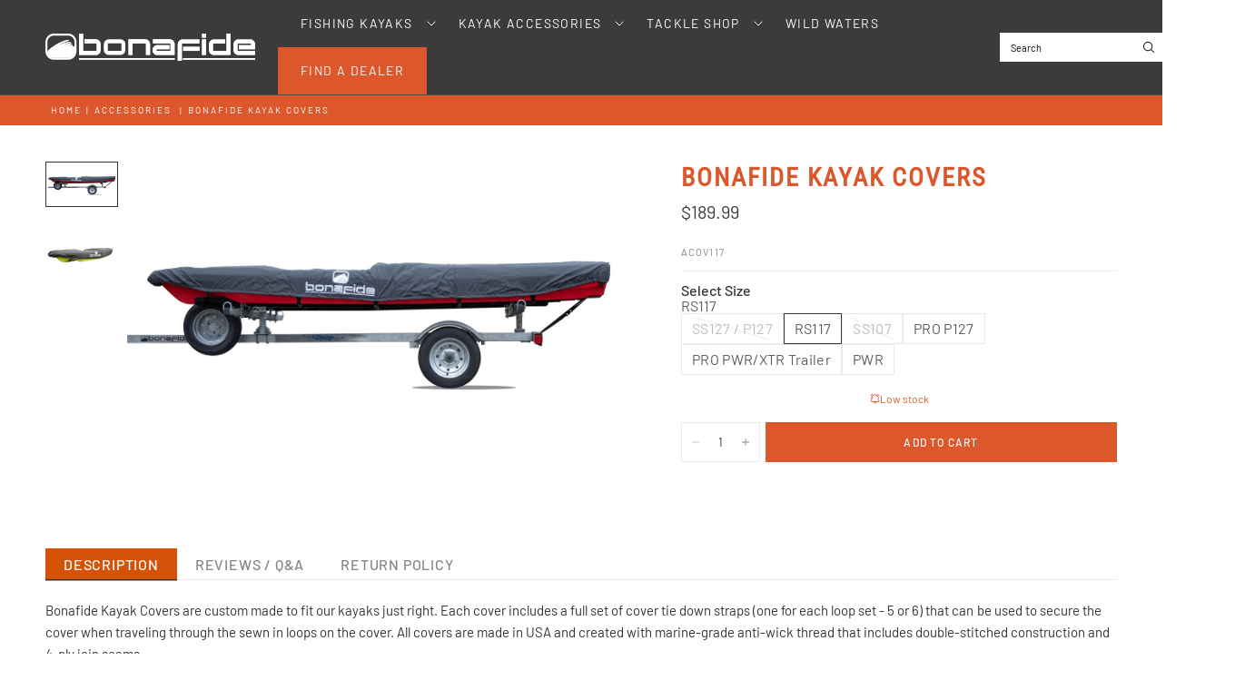

--- FILE ---
content_type: text/html; charset=utf-8
request_url: https://bonafidefishing.com/products/bonafide-kayak-covers
body_size: 53299
content:
<!doctype html><html class="no-js" lang="en" dir="ltr">
<head>
 
<meta charset="utf-8">
	<meta http-equiv="X-UA-Compatible" content="IE=edge,chrome=1">
	<meta name="viewport" content="width=device-width, initial-scale=1, maximum-scale=5, viewport-fit=cover">
	<meta name="theme-color" content="#ffffff">
	<link rel="canonical" href="https://bonafidefishing.com/products/bonafide-kayak-covers">
	<link rel="preconnect" href="https://cdn.shopify.com" crossorigin>
	<link rel="preload" as="style" href="//bonafidefishing.com/cdn/shop/t/28/assets/app.css?v=62573633598448541921747104763">
<link rel="preload" as="style" href="//bonafidefishing.com/cdn/shop/t/28/assets/product.css?v=113547690747556450331748617764">
<link rel="preload" as="image" href="//bonafidefishing.com/cdn/shop/products/SS127-cover_0c24ce90-154e-402d-a1cf-fe11dfa67c92.jpg?v=1692481507&width=375" imagesrcset="//bonafidefishing.com/cdn/shop/products/SS127-cover_0c24ce90-154e-402d-a1cf-fe11dfa67c92.jpg?v=1692481507&width=375 375w,//bonafidefishing.com/cdn/shop/products/SS127-cover_0c24ce90-154e-402d-a1cf-fe11dfa67c92.jpg?v=1692481507&width=640 640w,//bonafidefishing.com/cdn/shop/products/SS127-cover_0c24ce90-154e-402d-a1cf-fe11dfa67c92.jpg?v=1692481507&width=960 960w,//bonafidefishing.com/cdn/shop/products/SS127-cover_0c24ce90-154e-402d-a1cf-fe11dfa67c92.jpg?v=1692481507&width=1280 1280w" imagesizes="auto">




<link href="//bonafidefishing.com/cdn/shop/t/28/assets/animations.min.js?v=125778792411641688251746019220" as="script" rel="preload">

<link href="//bonafidefishing.com/cdn/shop/t/28/assets/header.js?v=62920542822381044541746019220" as="script" rel="preload">
<link href="//bonafidefishing.com/cdn/shop/t/28/assets/vendor.min.js?v=155183056825146248701746019222" as="script" rel="preload">
<link href="//bonafidefishing.com/cdn/shop/t/28/assets/app.js?v=171856330696062434511746019220" as="script" rel="preload">


<script>
window.lazySizesConfig = window.lazySizesConfig || {};
window.lazySizesConfig.expand = 250;
window.lazySizesConfig.loadMode = 1;
window.lazySizesConfig.loadHidden = false;
</script>


	<link rel="icon" type="image/png" href="//bonafidefishing.com/cdn/shop/files/bonafide-logo-black-square.png?crop=center&height=32&v=1763062855&width=32">

	<title>
	Bonafide Kayak Covers &ndash; Bonafide Fishing
	</title>

	
	<meta name="description" content="Bonafide Kayak Covers are custom made to fit our kayaks just right. Each cover includes a full set of cover tie down straps (one for each loop set - 5 or 6) that can be used to secure the cover when traveling through the sewn in loops on the cover. All covers are made in USA and created with marine-grade anti-wick thre">
	
<link rel="preconnect" href="https://fonts.shopifycdn.com" crossorigin>

<meta property="og:site_name" content="Bonafide Fishing">
<meta property="og:url" content="https://bonafidefishing.com/products/bonafide-kayak-covers">
<meta property="og:title" content="Bonafide Kayak Covers">
<meta property="og:type" content="product">
<meta property="og:description" content="Bonafide Kayak Covers are custom made to fit our kayaks just right. Each cover includes a full set of cover tie down straps (one for each loop set - 5 or 6) that can be used to secure the cover when traveling through the sewn in loops on the cover. All covers are made in USA and created with marine-grade anti-wick thre"><meta property="og:image" content="http://bonafidefishing.com/cdn/shop/products/SS127-cover_0c24ce90-154e-402d-a1cf-fe11dfa67c92.jpg?v=1692481507">
  <meta property="og:image:secure_url" content="https://bonafidefishing.com/cdn/shop/products/SS127-cover_0c24ce90-154e-402d-a1cf-fe11dfa67c92.jpg?v=1692481507">
  <meta property="og:image:width" content="1280">
  <meta property="og:image:height" content="800"><meta property="og:price:amount" content="189.99">
  <meta property="og:price:currency" content="USD"><meta name="twitter:card" content="summary_large_image">
<meta name="twitter:title" content="Bonafide Kayak Covers">
<meta name="twitter:description" content="Bonafide Kayak Covers are custom made to fit our kayaks just right. Each cover includes a full set of cover tie down straps (one for each loop set - 5 or 6) that can be used to secure the cover when traveling through the sewn in loops on the cover. All covers are made in USA and created with marine-grade anti-wick thre">


	<link href="//bonafidefishing.com/cdn/shop/t/28/assets/app.css?v=62573633598448541921747104763" rel="stylesheet" type="text/css" media="all" />
	<link href="//bonafidefishing.com/cdn/shop/t/28/assets/migrate.css?v=89213823529688554891756220246" rel="stylesheet" type="text/css" media="all" />
    <link href="//bonafidefishing.com/cdn/shop/t/28/assets/product-kayak.css?v=114771054284689398331747844241" rel="stylesheet" type="text/css" media="all" />

	<style data-shopify>
	@font-face {
  font-family: Barlow;
  font-weight: 400;
  font-style: normal;
  font-display: swap;
  src: url("//bonafidefishing.com/cdn/fonts/barlow/barlow_n4.038c60d7ea9ddb238b2f64ba6f463ba6c0b5e5ad.woff2") format("woff2"),
       url("//bonafidefishing.com/cdn/fonts/barlow/barlow_n4.074a9f2b990b38aec7d56c68211821e455b6d075.woff") format("woff");
}

@font-face {
  font-family: Barlow;
  font-weight: 500;
  font-style: normal;
  font-display: swap;
  src: url("//bonafidefishing.com/cdn/fonts/barlow/barlow_n5.a193a1990790eba0cc5cca569d23799830e90f07.woff2") format("woff2"),
       url("//bonafidefishing.com/cdn/fonts/barlow/barlow_n5.ae31c82169b1dc0715609b8cc6a610b917808358.woff") format("woff");
}

@font-face {
  font-family: Barlow;
  font-weight: 600;
  font-style: normal;
  font-display: swap;
  src: url("//bonafidefishing.com/cdn/fonts/barlow/barlow_n6.329f582a81f63f125e63c20a5a80ae9477df68e1.woff2") format("woff2"),
       url("//bonafidefishing.com/cdn/fonts/barlow/barlow_n6.0163402e36247bcb8b02716880d0b39568412e9e.woff") format("woff");
}

@font-face {
  font-family: Barlow;
  font-weight: 400;
  font-style: italic;
  font-display: swap;
  src: url("//bonafidefishing.com/cdn/fonts/barlow/barlow_i4.8c59b6445f83f078b3520bad98b24d859431b377.woff2") format("woff2"),
       url("//bonafidefishing.com/cdn/fonts/barlow/barlow_i4.bf7e6d69237bd02188410034976892368fd014c0.woff") format("woff");
}

@font-face {
  font-family: Barlow;
  font-weight: 600;
  font-style: italic;
  font-display: swap;
  src: url("//bonafidefishing.com/cdn/fonts/barlow/barlow_i6.5a22bd20fb27bad4d7674cc6e666fb9c77d813bb.woff2") format("woff2"),
       url("//bonafidefishing.com/cdn/fonts/barlow/barlow_i6.1c8787fcb59f3add01a87f21b38c7ef797e3b3a1.woff") format("woff");
}


		@font-face {
  font-family: "Roboto Condensed";
  font-weight: 400;
  font-style: normal;
  font-display: swap;
  src: url("//bonafidefishing.com/cdn/fonts/roboto_condensed/robotocondensed_n4.01812de96ca5a5e9d19bef3ca9cc80dd1bf6c8b8.woff2") format("woff2"),
       url("//bonafidefishing.com/cdn/fonts/roboto_condensed/robotocondensed_n4.3930e6ddba458dc3cb725a82a2668eac3c63c104.woff") format("woff");
}

@font-face {
  font-family: "Roboto Condensed";
  font-weight: 400;
  font-style: normal;
  font-display: swap;
  src: url("//bonafidefishing.com/cdn/fonts/roboto_condensed/robotocondensed_n4.01812de96ca5a5e9d19bef3ca9cc80dd1bf6c8b8.woff2") format("woff2"),
       url("//bonafidefishing.com/cdn/fonts/roboto_condensed/robotocondensed_n4.3930e6ddba458dc3cb725a82a2668eac3c63c104.woff") format("woff");
}

h1,h2,h3,h4,h5,h6,
	.h1,.h2,.h3,.h4,.h5,.h6,
	.logolink.text-logo,
	.heading-font,
	.h1-xlarge,
	.h1-large,
	.customer-addresses .my-address .address-index {
		font-style: normal;
		font-weight: 400;
		font-family: "Roboto Condensed", sans-serif;
	}
	body,
	.body-font {
		font-style: normal;
		font-weight: 400;
		font-family: Barlow, sans-serif;
	}
	:root {
		--mobile-swipe-width: calc(90vw - 30px);
		--font-body-scale: 1.0;
		--font-body-line-height-scale: 1.0;
		--font-body-letter-spacing: 0.0em;
		--font-body-medium-weight: 500;
    --font-body-bold-weight: 600;
		--font-announcement-scale: 1.0;
		--font-heading-scale: 1.0;
		--font-heading-line-height-scale: 1.0;
		--font-heading-line-height-scale-large: 1.1;
		--font-heading-letter-spacing: 0.0em;
		--font-navigation-scale: 1.0;
		--font-product-title-scale: 1.0;
		--font-product-title-line-height-scale: 1.0;
		--button-letter-spacing: 0.1em;

		--bg-body: #ffffff;
		--bg-body-rgb: 255,255,255;
		--bg-body-darken: #f7f7f7;
		--payment-terms-background-color: #ffffff;
		--color-body: #343434;
		--color-body-rgb: 52,52,52;
		--color-border: rgba(var(--color-body-rgb), 0.1);
		--color-accent: #DC582C;
		--color-accent-rgb: 220,88,44;
		--color-heading: #3b3b3b;
		--color-heading-rgb: 59,59,59;
		--color-overlay: #343434;
		--color-overlay-rgb: 52,52,52;

		--shopify-accelerated-checkout-button-block-size: 44px;
		--shopify-accelerated-checkout-inline-alignment: center;
		--shopify-accelerated-checkout-skeleton-animation-duration: 0.25s;

		--color-announcement-bar-text: #ffffff;
		--color-announcement-bar-bg: #343434;

		--color-header-bg: #3b3b3b;
		--color-header-bg-rgb: 59,59,59;
		--color-header-text: #ffffff;
		--color-header-text-rgb: 255,255,255;

		--solid-button-background: #dc582c;
		--solid-button-background-hover: #c44920;
		--solid-button-background-accent-hover:  #c44920;
		--button-border-radius: 0px;
		--shopify-accelerated-checkout-button-border-radius: 0px;

		--color-price: #3d3d3d;
		--color-price-discounted: #dc582c;
		--color-star: #f5851e;
		--color-dots: #343434;

		--color-inventory-instock: #dc582c;
		--color-inventory-lowstock: #dc582c;

		--section-spacing-mobile: 20px;
		--section-spacing-desktop: 30px;

		--color-badge-text: #ffffff;
		--color-badge-sold-out: #939393;
		--color-badge-sale: #dc582c;
		
		--color-badge-preorder: #369d65;
		--badge-corner-radius: 0px;

		--color-footer-text: #ededed;
		--color-footer-text-rgb: 237,237,237;
		--color-footer-bg: #252323;
	}



</style>


	<script>
		window.theme = window.theme || {};
		theme = {
			settings: {
				money_with_currency_format:"${{amount}}",
				cart_drawer:true,
				product_id: 7736370135230,
				animation_easing: 'power1.out'
			},
			routes: {
				root_url: '/',
				cart_url: '/cart',
				cart_add_url: '/cart/add',
				search_url: '/search',
				cart_change_url: '/cart/change',
				cart_update_url: '/cart/update',
				cart_clear_url: '/cart/clear',
				predictive_search_url: '/search/suggest',
			},
			variantStrings: {
        addToCart: `Add to cart`,
        soldOut: `Sold out`,
        unavailable: `Unavailable`,
        preOrder: `Pre-order`,
      },
			strings: {
				requiresTerms: `You must agree with the terms and conditions of sales to check out`,
				showMore: `Show more`,
				showLess: `Show less`,
				showFilters: `Show filters`,
				shippingEstimatorNoResults: `Sorry, we do not ship to your address.`,
				shippingEstimatorOneResult: `There is one shipping rate for your address:`,
				shippingEstimatorMultipleResults: `There are several shipping rates for your address:`,
				shippingEstimatorError: `One or more error occurred while retrieving shipping rates:`
			}
		};
	</script>
	<script>window.performance && window.performance.mark && window.performance.mark('shopify.content_for_header.start');</script><meta name="facebook-domain-verification" content="zxea2ituzv6j7y24sus30pmtrm0iyu">
<meta id="shopify-digital-wallet" name="shopify-digital-wallet" content="/56826101950/digital_wallets/dialog">
<meta name="shopify-checkout-api-token" content="2775f7ed56682c877b97b4e61e71fe8a">
<link rel="alternate" type="application/json+oembed" href="https://bonafidefishing.com/products/bonafide-kayak-covers.oembed">
<script async="async" src="/checkouts/internal/preloads.js?locale=en-US"></script>
<link rel="preconnect" href="https://shop.app" crossorigin="anonymous">
<script async="async" src="https://shop.app/checkouts/internal/preloads.js?locale=en-US&shop_id=56826101950" crossorigin="anonymous"></script>
<script id="apple-pay-shop-capabilities" type="application/json">{"shopId":56826101950,"countryCode":"US","currencyCode":"USD","merchantCapabilities":["supports3DS"],"merchantId":"gid:\/\/shopify\/Shop\/56826101950","merchantName":"Bonafide Fishing","requiredBillingContactFields":["postalAddress","email","phone"],"requiredShippingContactFields":["postalAddress","email","phone"],"shippingType":"shipping","supportedNetworks":["visa","masterCard","amex","discover","elo","jcb"],"total":{"type":"pending","label":"Bonafide Fishing","amount":"1.00"},"shopifyPaymentsEnabled":true,"supportsSubscriptions":true}</script>
<script id="shopify-features" type="application/json">{"accessToken":"2775f7ed56682c877b97b4e61e71fe8a","betas":["rich-media-storefront-analytics"],"domain":"bonafidefishing.com","predictiveSearch":true,"shopId":56826101950,"locale":"en"}</script>
<script>var Shopify = Shopify || {};
Shopify.shop = "bonafidekayaks.myshopify.com";
Shopify.locale = "en";
Shopify.currency = {"active":"USD","rate":"1.0"};
Shopify.country = "US";
Shopify.theme = {"name":"Ascension","id":144509173950,"schema_name":"Ascension","schema_version":"2.1.0","theme_store_id":3223,"role":"main"};
Shopify.theme.handle = "null";
Shopify.theme.style = {"id":null,"handle":null};
Shopify.cdnHost = "bonafidefishing.com/cdn";
Shopify.routes = Shopify.routes || {};
Shopify.routes.root = "/";</script>
<script type="module">!function(o){(o.Shopify=o.Shopify||{}).modules=!0}(window);</script>
<script>!function(o){function n(){var o=[];function n(){o.push(Array.prototype.slice.apply(arguments))}return n.q=o,n}var t=o.Shopify=o.Shopify||{};t.loadFeatures=n(),t.autoloadFeatures=n()}(window);</script>
<script>
  window.ShopifyPay = window.ShopifyPay || {};
  window.ShopifyPay.apiHost = "shop.app\/pay";
  window.ShopifyPay.redirectState = null;
</script>
<script id="shop-js-analytics" type="application/json">{"pageType":"product"}</script>
<script defer="defer" async type="module" src="//bonafidefishing.com/cdn/shopifycloud/shop-js/modules/v2/client.init-shop-cart-sync_D0dqhulL.en.esm.js"></script>
<script defer="defer" async type="module" src="//bonafidefishing.com/cdn/shopifycloud/shop-js/modules/v2/chunk.common_CpVO7qML.esm.js"></script>
<script type="module">
  await import("//bonafidefishing.com/cdn/shopifycloud/shop-js/modules/v2/client.init-shop-cart-sync_D0dqhulL.en.esm.js");
await import("//bonafidefishing.com/cdn/shopifycloud/shop-js/modules/v2/chunk.common_CpVO7qML.esm.js");

  window.Shopify.SignInWithShop?.initShopCartSync?.({"fedCMEnabled":true,"windoidEnabled":true});

</script>
<script>
  window.Shopify = window.Shopify || {};
  if (!window.Shopify.featureAssets) window.Shopify.featureAssets = {};
  window.Shopify.featureAssets['shop-js'] = {"shop-cart-sync":["modules/v2/client.shop-cart-sync_D9bwt38V.en.esm.js","modules/v2/chunk.common_CpVO7qML.esm.js"],"init-fed-cm":["modules/v2/client.init-fed-cm_BJ8NPuHe.en.esm.js","modules/v2/chunk.common_CpVO7qML.esm.js"],"init-shop-email-lookup-coordinator":["modules/v2/client.init-shop-email-lookup-coordinator_pVrP2-kG.en.esm.js","modules/v2/chunk.common_CpVO7qML.esm.js"],"shop-cash-offers":["modules/v2/client.shop-cash-offers_CNh7FWN-.en.esm.js","modules/v2/chunk.common_CpVO7qML.esm.js","modules/v2/chunk.modal_DKF6x0Jh.esm.js"],"init-shop-cart-sync":["modules/v2/client.init-shop-cart-sync_D0dqhulL.en.esm.js","modules/v2/chunk.common_CpVO7qML.esm.js"],"init-windoid":["modules/v2/client.init-windoid_DaoAelzT.en.esm.js","modules/v2/chunk.common_CpVO7qML.esm.js"],"shop-toast-manager":["modules/v2/client.shop-toast-manager_1DND8Tac.en.esm.js","modules/v2/chunk.common_CpVO7qML.esm.js"],"pay-button":["modules/v2/client.pay-button_CFeQi1r6.en.esm.js","modules/v2/chunk.common_CpVO7qML.esm.js"],"shop-button":["modules/v2/client.shop-button_Ca94MDdQ.en.esm.js","modules/v2/chunk.common_CpVO7qML.esm.js"],"shop-login-button":["modules/v2/client.shop-login-button_DPYNfp1Z.en.esm.js","modules/v2/chunk.common_CpVO7qML.esm.js","modules/v2/chunk.modal_DKF6x0Jh.esm.js"],"avatar":["modules/v2/client.avatar_BTnouDA3.en.esm.js"],"shop-follow-button":["modules/v2/client.shop-follow-button_BMKh4nJE.en.esm.js","modules/v2/chunk.common_CpVO7qML.esm.js","modules/v2/chunk.modal_DKF6x0Jh.esm.js"],"init-customer-accounts-sign-up":["modules/v2/client.init-customer-accounts-sign-up_CJXi5kRN.en.esm.js","modules/v2/client.shop-login-button_DPYNfp1Z.en.esm.js","modules/v2/chunk.common_CpVO7qML.esm.js","modules/v2/chunk.modal_DKF6x0Jh.esm.js"],"init-shop-for-new-customer-accounts":["modules/v2/client.init-shop-for-new-customer-accounts_BoBxkgWu.en.esm.js","modules/v2/client.shop-login-button_DPYNfp1Z.en.esm.js","modules/v2/chunk.common_CpVO7qML.esm.js","modules/v2/chunk.modal_DKF6x0Jh.esm.js"],"init-customer-accounts":["modules/v2/client.init-customer-accounts_DCuDTzpR.en.esm.js","modules/v2/client.shop-login-button_DPYNfp1Z.en.esm.js","modules/v2/chunk.common_CpVO7qML.esm.js","modules/v2/chunk.modal_DKF6x0Jh.esm.js"],"checkout-modal":["modules/v2/client.checkout-modal_U_3e4VxF.en.esm.js","modules/v2/chunk.common_CpVO7qML.esm.js","modules/v2/chunk.modal_DKF6x0Jh.esm.js"],"lead-capture":["modules/v2/client.lead-capture_DEgn0Z8u.en.esm.js","modules/v2/chunk.common_CpVO7qML.esm.js","modules/v2/chunk.modal_DKF6x0Jh.esm.js"],"shop-login":["modules/v2/client.shop-login_CoM5QKZ_.en.esm.js","modules/v2/chunk.common_CpVO7qML.esm.js","modules/v2/chunk.modal_DKF6x0Jh.esm.js"],"payment-terms":["modules/v2/client.payment-terms_BmrqWn8r.en.esm.js","modules/v2/chunk.common_CpVO7qML.esm.js","modules/v2/chunk.modal_DKF6x0Jh.esm.js"]};
</script>
<script>(function() {
  var isLoaded = false;
  function asyncLoad() {
    if (isLoaded) return;
    isLoaded = true;
    var urls = ["https:\/\/img0.socialshopwave.com\/ssw-empty.js?shop=bonafidekayaks.myshopify.com","\/\/app.backinstock.org\/widget\/56191_1746007175.js?category=bis\u0026v=6\u0026shop=bonafidekayaks.myshopify.com"];
    for (var i = 0; i < urls.length; i++) {
      var s = document.createElement('script');
      s.type = 'text/javascript';
      s.async = true;
      s.src = urls[i];
      var x = document.getElementsByTagName('script')[0];
      x.parentNode.insertBefore(s, x);
    }
  };
  if(window.attachEvent) {
    window.attachEvent('onload', asyncLoad);
  } else {
    window.addEventListener('load', asyncLoad, false);
  }
})();</script>
<script id="__st">var __st={"a":56826101950,"offset":-18000,"reqid":"33e70d74-a304-4a6a-b048-71816ec239d7-1763813878","pageurl":"bonafidefishing.com\/products\/bonafide-kayak-covers","u":"064c0669a6b1","p":"product","rtyp":"product","rid":7736370135230};</script>
<script>window.ShopifyPaypalV4VisibilityTracking = true;</script>
<script id="captcha-bootstrap">!function(){'use strict';const t='contact',e='account',n='new_comment',o=[[t,t],['blogs',n],['comments',n],[t,'customer']],c=[[e,'customer_login'],[e,'guest_login'],[e,'recover_customer_password'],[e,'create_customer']],r=t=>t.map((([t,e])=>`form[action*='/${t}']:not([data-nocaptcha='true']) input[name='form_type'][value='${e}']`)).join(','),a=t=>()=>t?[...document.querySelectorAll(t)].map((t=>t.form)):[];function s(){const t=[...o],e=r(t);return a(e)}const i='password',u='form_key',d=['recaptcha-v3-token','g-recaptcha-response','h-captcha-response',i],f=()=>{try{return window.sessionStorage}catch{return}},m='__shopify_v',_=t=>t.elements[u];function p(t,e,n=!1){try{const o=window.sessionStorage,c=JSON.parse(o.getItem(e)),{data:r}=function(t){const{data:e,action:n}=t;return t[m]||n?{data:e,action:n}:{data:t,action:n}}(c);for(const[e,n]of Object.entries(r))t.elements[e]&&(t.elements[e].value=n);n&&o.removeItem(e)}catch(o){console.error('form repopulation failed',{error:o})}}const l='form_type',E='cptcha';function T(t){t.dataset[E]=!0}const w=window,h=w.document,L='Shopify',v='ce_forms',y='captcha';let A=!1;((t,e)=>{const n=(g='f06e6c50-85a8-45c8-87d0-21a2b65856fe',I='https://cdn.shopify.com/shopifycloud/storefront-forms-hcaptcha/ce_storefront_forms_captcha_hcaptcha.v1.5.2.iife.js',D={infoText:'Protected by hCaptcha',privacyText:'Privacy',termsText:'Terms'},(t,e,n)=>{const o=w[L][v],c=o.bindForm;if(c)return c(t,g,e,D).then(n);var r;o.q.push([[t,g,e,D],n]),r=I,A||(h.body.append(Object.assign(h.createElement('script'),{id:'captcha-provider',async:!0,src:r})),A=!0)});var g,I,D;w[L]=w[L]||{},w[L][v]=w[L][v]||{},w[L][v].q=[],w[L][y]=w[L][y]||{},w[L][y].protect=function(t,e){n(t,void 0,e),T(t)},Object.freeze(w[L][y]),function(t,e,n,w,h,L){const[v,y,A,g]=function(t,e,n){const i=e?o:[],u=t?c:[],d=[...i,...u],f=r(d),m=r(i),_=r(d.filter((([t,e])=>n.includes(e))));return[a(f),a(m),a(_),s()]}(w,h,L),I=t=>{const e=t.target;return e instanceof HTMLFormElement?e:e&&e.form},D=t=>v().includes(t);t.addEventListener('submit',(t=>{const e=I(t);if(!e)return;const n=D(e)&&!e.dataset.hcaptchaBound&&!e.dataset.recaptchaBound,o=_(e),c=g().includes(e)&&(!o||!o.value);(n||c)&&t.preventDefault(),c&&!n&&(function(t){try{if(!f())return;!function(t){const e=f();if(!e)return;const n=_(t);if(!n)return;const o=n.value;o&&e.removeItem(o)}(t);const e=Array.from(Array(32),(()=>Math.random().toString(36)[2])).join('');!function(t,e){_(t)||t.append(Object.assign(document.createElement('input'),{type:'hidden',name:u})),t.elements[u].value=e}(t,e),function(t,e){const n=f();if(!n)return;const o=[...t.querySelectorAll(`input[type='${i}']`)].map((({name:t})=>t)),c=[...d,...o],r={};for(const[a,s]of new FormData(t).entries())c.includes(a)||(r[a]=s);n.setItem(e,JSON.stringify({[m]:1,action:t.action,data:r}))}(t,e)}catch(e){console.error('failed to persist form',e)}}(e),e.submit())}));const S=(t,e)=>{t&&!t.dataset[E]&&(n(t,e.some((e=>e===t))),T(t))};for(const o of['focusin','change'])t.addEventListener(o,(t=>{const e=I(t);D(e)&&S(e,y())}));const B=e.get('form_key'),M=e.get(l),P=B&&M;t.addEventListener('DOMContentLoaded',(()=>{const t=y();if(P)for(const e of t)e.elements[l].value===M&&p(e,B);[...new Set([...A(),...v().filter((t=>'true'===t.dataset.shopifyCaptcha))])].forEach((e=>S(e,t)))}))}(h,new URLSearchParams(w.location.search),n,t,e,['guest_login'])})(!0,!0)}();</script>
<script integrity="sha256-52AcMU7V7pcBOXWImdc/TAGTFKeNjmkeM1Pvks/DTgc=" data-source-attribution="shopify.loadfeatures" defer="defer" src="//bonafidefishing.com/cdn/shopifycloud/storefront/assets/storefront/load_feature-81c60534.js" crossorigin="anonymous"></script>
<script crossorigin="anonymous" defer="defer" src="//bonafidefishing.com/cdn/shopifycloud/storefront/assets/shopify_pay/storefront-65b4c6d7.js?v=20250812"></script>
<script data-source-attribution="shopify.dynamic_checkout.dynamic.init">var Shopify=Shopify||{};Shopify.PaymentButton=Shopify.PaymentButton||{isStorefrontPortableWallets:!0,init:function(){window.Shopify.PaymentButton.init=function(){};var t=document.createElement("script");t.src="https://bonafidefishing.com/cdn/shopifycloud/portable-wallets/latest/portable-wallets.en.js",t.type="module",document.head.appendChild(t)}};
</script>
<script data-source-attribution="shopify.dynamic_checkout.buyer_consent">
  function portableWalletsHideBuyerConsent(e){var t=document.getElementById("shopify-buyer-consent"),n=document.getElementById("shopify-subscription-policy-button");t&&n&&(t.classList.add("hidden"),t.setAttribute("aria-hidden","true"),n.removeEventListener("click",e))}function portableWalletsShowBuyerConsent(e){var t=document.getElementById("shopify-buyer-consent"),n=document.getElementById("shopify-subscription-policy-button");t&&n&&(t.classList.remove("hidden"),t.removeAttribute("aria-hidden"),n.addEventListener("click",e))}window.Shopify?.PaymentButton&&(window.Shopify.PaymentButton.hideBuyerConsent=portableWalletsHideBuyerConsent,window.Shopify.PaymentButton.showBuyerConsent=portableWalletsShowBuyerConsent);
</script>
<script data-source-attribution="shopify.dynamic_checkout.cart.bootstrap">document.addEventListener("DOMContentLoaded",(function(){function t(){return document.querySelector("shopify-accelerated-checkout-cart, shopify-accelerated-checkout")}if(t())Shopify.PaymentButton.init();else{new MutationObserver((function(e,n){t()&&(Shopify.PaymentButton.init(),n.disconnect())})).observe(document.body,{childList:!0,subtree:!0})}}));
</script>
<link id="shopify-accelerated-checkout-styles" rel="stylesheet" media="screen" href="https://bonafidefishing.com/cdn/shopifycloud/portable-wallets/latest/accelerated-checkout-backwards-compat.css" crossorigin="anonymous">
<style id="shopify-accelerated-checkout-cart">
        #shopify-buyer-consent {
  margin-top: 1em;
  display: inline-block;
  width: 100%;
}

#shopify-buyer-consent.hidden {
  display: none;
}

#shopify-subscription-policy-button {
  background: none;
  border: none;
  padding: 0;
  text-decoration: underline;
  font-size: inherit;
  cursor: pointer;
}

#shopify-subscription-policy-button::before {
  box-shadow: none;
}

      </style>

<script>window.performance && window.performance.mark && window.performance.mark('shopify.content_for_header.end');</script> <!-- Header hook for plugins -->

	<script>document.documentElement.className = document.documentElement.className.replace('no-js', 'js');</script>
	
 <script type="text/javascript">
    (function(c,l,a,r,i,t,y){
        c[a]=c[a]||function(){(c[a].q=c[a].q||[]).push(arguments)};
        t=l.createElement(r);t.async=1;t.src="https://www.clarity.ms/tag/"+i;
        y=l.getElementsByTagName(r)[0];y.parentNode.insertBefore(t,y);
    })(window, document, "clarity", "script", "s52cm6jhgf");
</script>
<!-- BEGIN app block: shopify://apps/klaviyo-email-marketing-sms/blocks/klaviyo-onsite-embed/2632fe16-c075-4321-a88b-50b567f42507 -->












  <script async src="https://static.klaviyo.com/onsite/js/UpPsxx/klaviyo.js?company_id=UpPsxx"></script>
  <script>!function(){if(!window.klaviyo){window._klOnsite=window._klOnsite||[];try{window.klaviyo=new Proxy({},{get:function(n,i){return"push"===i?function(){var n;(n=window._klOnsite).push.apply(n,arguments)}:function(){for(var n=arguments.length,o=new Array(n),w=0;w<n;w++)o[w]=arguments[w];var t="function"==typeof o[o.length-1]?o.pop():void 0,e=new Promise((function(n){window._klOnsite.push([i].concat(o,[function(i){t&&t(i),n(i)}]))}));return e}}})}catch(n){window.klaviyo=window.klaviyo||[],window.klaviyo.push=function(){var n;(n=window._klOnsite).push.apply(n,arguments)}}}}();</script>

  
    <script id="viewed_product">
      if (item == null) {
        var _learnq = _learnq || [];

        var MetafieldReviews = null
        var MetafieldYotpoRating = null
        var MetafieldYotpoCount = null
        var MetafieldLooxRating = null
        var MetafieldLooxCount = null
        var okendoProduct = null
        var okendoProductReviewCount = null
        var okendoProductReviewAverageValue = null
        try {
          // The following fields are used for Customer Hub recently viewed in order to add reviews.
          // This information is not part of __kla_viewed. Instead, it is part of __kla_viewed_reviewed_items
          MetafieldReviews = {};
          MetafieldYotpoRating = null
          MetafieldYotpoCount = null
          MetafieldLooxRating = null
          MetafieldLooxCount = null

          okendoProduct = null
          // If the okendo metafield is not legacy, it will error, which then requires the new json formatted data
          if (okendoProduct && 'error' in okendoProduct) {
            okendoProduct = null
          }
          okendoProductReviewCount = okendoProduct ? okendoProduct.reviewCount : null
          okendoProductReviewAverageValue = okendoProduct ? okendoProduct.reviewAverageValue : null
        } catch (error) {
          console.error('Error in Klaviyo onsite reviews tracking:', error);
        }

        var item = {
          Name: "Bonafide Kayak Covers",
          ProductID: 7736370135230,
          Categories: ["Accessories","Accessories - P127","Accessories - RVR119","Accessories - RVR119","Accessories - SS107","Accessories - SS127","Accessories - XTR130","Storage","Transport"],
          ImageURL: "https://bonafidefishing.com/cdn/shop/products/SS127-cover_0c24ce90-154e-402d-a1cf-fe11dfa67c92_grande.jpg?v=1692481507",
          URL: "https://bonafidefishing.com/products/bonafide-kayak-covers",
          Brand: "Bonafide Fishing",
          Price: "$189.99",
          Value: "189.99",
          CompareAtPrice: "$0.00"
        };
        _learnq.push(['track', 'Viewed Product', item]);
        _learnq.push(['trackViewedItem', {
          Title: item.Name,
          ItemId: item.ProductID,
          Categories: item.Categories,
          ImageUrl: item.ImageURL,
          Url: item.URL,
          Metadata: {
            Brand: item.Brand,
            Price: item.Price,
            Value: item.Value,
            CompareAtPrice: item.CompareAtPrice
          },
          metafields:{
            reviews: MetafieldReviews,
            yotpo:{
              rating: MetafieldYotpoRating,
              count: MetafieldYotpoCount,
            },
            loox:{
              rating: MetafieldLooxRating,
              count: MetafieldLooxCount,
            },
            okendo: {
              rating: okendoProductReviewAverageValue,
              count: okendoProductReviewCount,
            }
          }
        }]);
      }
    </script>
  




  <script>
    window.klaviyoReviewsProductDesignMode = false
  </script>







<!-- END app block --><!-- BEGIN app block: shopify://apps/ecomposer-builder/blocks/app-embed/a0fc26e1-7741-4773-8b27-39389b4fb4a0 --><!-- DNS Prefetch & Preconnect -->
<link rel="preconnect" href="https://cdn.ecomposer.app" crossorigin>
<link rel="dns-prefetch" href="https://cdn.ecomposer.app">
<link rel="preload" href="https://cdn.ecomposer.app/vendors/css/ecom-base.css?v=1.8" as="style">
<link rel="prefetch" href="https://cdn.ecomposer.app/vendors/css/ecom-swiper@11.css" as="style">
<link rel="prefetch" href="https://cdn.ecomposer.app/vendors/js/ecom-swiper@11.0.5.js" as="script">
<link rel="prefetch" href="https://cdn.ecomposer.app/vendors/js/ecom_modal.js" as="script">

<!-- Global CSS --><!--ECOM-EMBED-->
  <style id="ecom-global-css" class="ecom-global-css">/**ECOM-INSERT-CSS**/.ecom-section > div.core__row--columns{max-width: 1200px;}.ecom-column>div.core__column--wrapper{padding: 20px;}div.core__blocks--body>div.ecom-block.elmspace:not(:first-child){margin-top: 20px;}:root{--ecom-global-colors-primary:#ffffff;--ecom-global-colors-secondary:#ffffff;--ecom-global-colors-text:#ffffff;--ecom-global-colors-accent:#ffffff;--ecom-global-colors-ZlC13Wvp:#B44C28;}</style>
  <!--/ECOM-EMBED--><!-- Custom CSS & JS --><!-- Open Graph Meta Tags for Pages --><!-- Critical Inline Styles -->
<style class="ecom-theme-helper">.ecom-animation{opacity:0}.ecom-animation.animate,.ecom-animation.ecom-animated{opacity:1}.ecom-cart-popup{display:grid;position:fixed;inset:0;z-index:9999999;align-content:center;padding:5px;justify-content:center;align-items:center;justify-items:center}.ecom-cart-popup::before{content:' ';position:absolute;background:#e5e5e5b3;inset:0}.ecom-ajax-loading{cursor:not-allowed;pointer-events:none;opacity:.6}#ecom-toast{visibility:hidden;max-width:50px;height:60px;margin:auto;background-color:#333;color:#fff;text-align:center;border-radius:2px;position:fixed;z-index:1;left:0;right:0;bottom:30px;font-size:17px;display:grid;grid-template-columns:50px auto;align-items:center;justify-content:start;align-content:center;justify-items:start}#ecom-toast.ecom-toast-show{visibility:visible;animation:ecomFadein .5s,ecomExpand .5s .5s,ecomStay 3s 1s,ecomShrink .5s 4s,ecomFadeout .5s 4.5s}#ecom-toast #ecom-toast-icon{width:50px;height:100%;box-sizing:border-box;background-color:#111;color:#fff;padding:5px}#ecom-toast .ecom-toast-icon-svg{width:100%;height:100%;position:relative;vertical-align:middle;margin:auto;text-align:center}#ecom-toast #ecom-toast-desc{color:#fff;padding:16px;overflow:hidden;white-space:nowrap}@media(max-width:768px){#ecom-toast #ecom-toast-desc{white-space:normal;min-width:250px}#ecom-toast{height:auto;min-height:60px}}.ecom__column-full-height{height:100%}@keyframes ecomFadein{from{bottom:0;opacity:0}to{bottom:30px;opacity:1}}@keyframes ecomExpand{from{min-width:50px}to{min-width:var(--ecom-max-width)}}@keyframes ecomStay{from{min-width:var(--ecom-max-width)}to{min-width:var(--ecom-max-width)}}@keyframes ecomShrink{from{min-width:var(--ecom-max-width)}to{min-width:50px}}@keyframes ecomFadeout{from{bottom:30px;opacity:1}to{bottom:60px;opacity:0}}</style>


<!-- EComposer Config Script -->
<script id="ecom-theme-helpers" async>
window.EComposer=window.EComposer||{};(function(){if(!this.configs)this.configs={};this.configs={"custom_code":[],"instagram":null};this.configs.ajax_cart={enable:false};this.customer=false;this.proxy_path='/apps/ecomposer-visual-page-builder';
this.popupScriptUrl='https://cdn.shopify.com/extensions/019aa5aa-93f5-799a-a0b9-5155c9e38342/ecomposer-76/assets/ecom_popup.js';
this.routes={domain:'https://bonafidefishing.com',root_url:'/',collections_url:'/collections',all_products_collection_url:'/collections/all',cart_url:'/cart',cart_add_url:'/cart/add',cart_change_url:'/cart/change',cart_clear_url:'/cart/clear',cart_update_url:'/cart/update',product_recommendations_url:'/recommendations/products'};
this.queryParams={};
if(window.location.search.length){new URLSearchParams(window.location.search).forEach((value,key)=>{this.queryParams[key]=value})}
this.money_format="${{amount}}";
this.money_with_currency_format="${{amount}} USD";
this.currencyCodeEnabled=false;this.abTestingData = [];this.formatMoney=function(t,e){const r=this.currencyCodeEnabled?this.money_with_currency_format:this.money_format;function a(t,e){return void 0===t?e:t}function o(t,e,r,o){if(e=a(e,2),r=a(r,","),o=a(o,"."),isNaN(t)||null==t)return 0;var n=(t=(t/100).toFixed(e)).split(".");return n[0].replace(/(\d)(?=(\d\d\d)+(?!\d))/g,"$1"+r)+(n[1]?o+n[1]:"")}"string"==typeof t&&(t=t.replace(".",""));var n="",i=/\{\{\s*(\w+)\s*\}\}/,s=e||r;switch(s.match(i)[1]){case"amount":n=o(t,2);break;case"amount_no_decimals":n=o(t,0);break;case"amount_with_comma_separator":n=o(t,2,".",",");break;case"amount_with_space_separator":n=o(t,2," ",",");break;case"amount_with_period_and_space_separator":n=o(t,2," ",".");break;case"amount_no_decimals_with_comma_separator":n=o(t,0,".",",");break;case"amount_no_decimals_with_space_separator":n=o(t,0," ");break;case"amount_with_apostrophe_separator":n=o(t,2,"'",".")}return s.replace(i,n)};
this.resizeImage=function(t,e){try{if(!e||"original"==e||"full"==e||"master"==e)return t;if(-1!==t.indexOf("cdn.shopify.com")||-1!==t.indexOf("/cdn/shop/")){var r=t.match(/\.(jpg|jpeg|gif|png|bmp|bitmap|tiff|tif|webp)((\#[0-9a-z\-]+)?(\?v=.*)?)?$/gim);if(null==r)return null;var a=t.split(r[0]),o=r[0];return a[0]+"_"+e+o}}catch(r){return t}return t};
this.getProduct=function(t){if(!t)return!1;let e=("/"===this.routes.root_url?"":this.routes.root_url)+"/products/"+t+".js?shop="+Shopify.shop;return window.ECOM_LIVE&&(e="/shop/builder/ajax/ecom-proxy/products/"+t+"?shop="+Shopify.shop),window.fetch(e,{headers:{"Content-Type":"application/json"}}).then(t=>t.ok?t.json():false)};
const u=new URLSearchParams(window.location.search);if(u.has("ecom-redirect")){const r=u.get("ecom-redirect");if(r){let d;try{d=decodeURIComponent(r)}catch{return}d=d.trim().replace(/[\r\n\t]/g,"");if(d.length>2e3)return;const p=["javascript:","data:","vbscript:","file:","ftp:","mailto:","tel:","sms:","chrome:","chrome-extension:","moz-extension:","ms-browser-extension:"],l=d.toLowerCase();for(const o of p)if(l.includes(o))return;const x=[/<script/i,/<\/script/i,/javascript:/i,/vbscript:/i,/onload=/i,/onerror=/i,/onclick=/i,/onmouseover=/i,/onfocus=/i,/onblur=/i,/onsubmit=/i,/onchange=/i,/alert\s*\(/i,/confirm\s*\(/i,/prompt\s*\(/i,/document\./i,/window\./i,/eval\s*\(/i];for(const t of x)if(t.test(d))return;if(d.startsWith("/")&&!d.startsWith("//")){if(!/^[a-zA-Z0-9\-._~:/?#[\]@!$&'()*+,;=%]+$/.test(d))return;if(d.includes("../")||d.includes("./"))return;window.location.href=d;return}if(!d.includes("://")&&!d.startsWith("//")){if(!/^[a-zA-Z0-9\-._~:/?#[\]@!$&'()*+,;=%]+$/.test(d))return;if(d.includes("../")||d.includes("./"))return;window.location.href="/"+d;return}let n;try{n=new URL(d)}catch{return}if(!["http:","https:"].includes(n.protocol))return;if(n.port&&(parseInt(n.port)<1||parseInt(n.port)>65535))return;const a=[window.location.hostname];if(a.includes(n.hostname)&&(n.href===d||n.toString()===d))window.location.href=d}}
}).bind(window.EComposer)();
if(window.Shopify&&window.Shopify.designMode&&window.top&&window.top.opener){window.addEventListener("load",function(){window.top.opener.postMessage({action:"ecomposer:loaded"},"*")})}
</script>

<!-- Quickview Script -->
<script id="ecom-theme-quickview" async>
window.EComposer=window.EComposer||{};(function(){this.initQuickview=function(){var enable_qv=false;const qv_wrapper_script=document.querySelector('#ecom-quickview-template-html');if(!qv_wrapper_script)return;const ecom_quickview=document.createElement('div');ecom_quickview.classList.add('ecom-quickview');ecom_quickview.innerHTML=qv_wrapper_script.innerHTML;document.body.prepend(ecom_quickview);const qv_wrapper=ecom_quickview.querySelector('.ecom-quickview__wrapper');const ecomQuickview=function(e){let t=qv_wrapper.querySelector(".ecom-quickview__content-data");if(t){let i=document.createRange().createContextualFragment(e);t.innerHTML="",t.append(i),qv_wrapper.classList.add("ecom-open");let c=new CustomEvent("ecom:quickview:init",{detail:{wrapper:qv_wrapper}});document.dispatchEvent(c),setTimeout(function(){qv_wrapper.classList.add("ecom-display")},500),closeQuickview(t)}},closeQuickview=function(e){let t=qv_wrapper.querySelector(".ecom-quickview__close-btn"),i=qv_wrapper.querySelector(".ecom-quickview__content");function c(t){let o=t.target;do{if(o==i||o&&o.classList&&o.classList.contains("ecom-modal"))return;o=o.parentNode}while(o);o!=i&&(qv_wrapper.classList.add("ecom-remove"),qv_wrapper.classList.remove("ecom-open","ecom-display","ecom-remove"),setTimeout(function(){e.innerHTML=""},300),document.removeEventListener("click",c),document.removeEventListener("keydown",n))}function n(t){(t.isComposing||27===t.keyCode)&&(qv_wrapper.classList.add("ecom-remove"),qv_wrapper.classList.remove("ecom-open","ecom-display","ecom-remove"),setTimeout(function(){e.innerHTML=""},300),document.removeEventListener("keydown",n),document.removeEventListener("click",c))}t&&t.addEventListener("click",function(t){t.preventDefault(),document.removeEventListener("click",c),document.removeEventListener("keydown",n),qv_wrapper.classList.add("ecom-remove"),qv_wrapper.classList.remove("ecom-open","ecom-display","ecom-remove"),setTimeout(function(){e.innerHTML=""},300)}),document.addEventListener("click",c),document.addEventListener("keydown",n)};function quickViewHandler(e){e&&e.preventDefault();let t=this;t.classList&&t.classList.add("ecom-loading");let i=t.classList?t.getAttribute("href"):window.location.pathname;if(i){if(window.location.search.includes("ecom_template_id")){let c=new URLSearchParams(location.search);i=window.location.pathname+"?section_id="+c.get("ecom_template_id")}else i+=(i.includes("?")?"&":"?")+"section_id=ecom-default-template-quickview";fetch(i).then(function(e){return 200==e.status?e.text():window.document.querySelector("#admin-bar-iframe")?(404==e.status?alert("Please create Ecomposer quickview template first!"):alert("Have some problem with quickview!"),t.classList&&t.classList.remove("ecom-loading"),!1):void window.open(new URL(i).pathname,"_blank")}).then(function(e){e&&(ecomQuickview(e),setTimeout(function(){t.classList&&t.classList.remove("ecom-loading")},300))}).catch(function(e){})}}
if(window.location.search.includes('ecom_template_id')){setTimeout(quickViewHandler,1000)}
if(enable_qv){const qv_buttons=document.querySelectorAll('.ecom-product-quickview');if(qv_buttons.length>0){qv_buttons.forEach(function(button,index){button.addEventListener('click',quickViewHandler)})}}
}}).bind(window.EComposer)();
</script>

<!-- Quickview Template -->
<script type="text/template" id="ecom-quickview-template-html">
<div class="ecom-quickview__wrapper ecom-dn"><div class="ecom-quickview__container"><div class="ecom-quickview__content"><div class="ecom-quickview__content-inner"><div class="ecom-quickview__content-data"></div></div><span class="ecom-quickview__close-btn"><svg version="1.1" xmlns="http://www.w3.org/2000/svg" width="32" height="32" viewBox="0 0 32 32"><path d="M10.722 9.969l-0.754 0.754 5.278 5.278-5.253 5.253 0.754 0.754 5.253-5.253 5.253 5.253 0.754-0.754-5.253-5.253 5.278-5.278-0.754-0.754-5.278 5.278z" fill="#000000"></path></svg></span></div></div></div>
</script>

<!-- Quickview Styles -->
<style class="ecom-theme-quickview">.ecom-quickview .ecom-animation{opacity:1}.ecom-quickview__wrapper{opacity:0;display:none;pointer-events:none}.ecom-quickview__wrapper.ecom-open{position:fixed;top:0;left:0;right:0;bottom:0;display:block;pointer-events:auto;z-index:100000;outline:0!important;-webkit-backface-visibility:hidden;opacity:1;transition:all .1s}.ecom-quickview__container{text-align:center;position:absolute;width:100%;height:100%;left:0;top:0;padding:0 8px;box-sizing:border-box;opacity:0;background-color:rgba(0,0,0,.8);transition:opacity .1s}.ecom-quickview__container:before{content:"";display:inline-block;height:100%;vertical-align:middle}.ecom-quickview__wrapper.ecom-display .ecom-quickview__content{visibility:visible;opacity:1;transform:none}.ecom-quickview__content{position:relative;display:inline-block;opacity:0;visibility:hidden;transition:transform .1s,opacity .1s;transform:translateX(-100px)}.ecom-quickview__content-inner{position:relative;display:inline-block;vertical-align:middle;margin:0 auto;text-align:left;z-index:999;overflow-y:auto;max-height:80vh}.ecom-quickview__content-data>.shopify-section{margin:0 auto;max-width:980px;overflow:hidden;position:relative;background-color:#fff;opacity:0}.ecom-quickview__wrapper.ecom-display .ecom-quickview__content-data>.shopify-section{opacity:1;transform:none}.ecom-quickview__wrapper.ecom-display .ecom-quickview__container{opacity:1}.ecom-quickview__wrapper.ecom-remove #shopify-section-ecom-default-template-quickview{opacity:0;transform:translateX(100px)}.ecom-quickview__close-btn{position:fixed!important;top:0;right:0;transform:none;background-color:transparent;color:#000;opacity:0;width:40px;height:40px;transition:.25s;z-index:9999;stroke:#fff}.ecom-quickview__wrapper.ecom-display .ecom-quickview__close-btn{opacity:1}.ecom-quickview__close-btn:hover{cursor:pointer}@media screen and (max-width:1024px){.ecom-quickview__content{position:absolute;inset:0;margin:50px 15px;display:flex}.ecom-quickview__close-btn{right:0}}.ecom-toast-icon-info{display:none}.ecom-toast-error .ecom-toast-icon-info{display:inline!important}.ecom-toast-error .ecom-toast-icon-success{display:none!important}.ecom-toast-icon-success{fill:#fff;width:35px}</style>

<!-- Toast Template -->
<script type="text/template" id="ecom-template-html"><!-- BEGIN app snippet: ecom-toast --><div id="ecom-toast"><div id="ecom-toast-icon"><svg xmlns="http://www.w3.org/2000/svg" class="ecom-toast-icon-svg ecom-toast-icon-info" fill="none" viewBox="0 0 24 24" stroke="currentColor"><path stroke-linecap="round" stroke-linejoin="round" stroke-width="2" d="M13 16h-1v-4h-1m1-4h.01M21 12a9 9 0 11-18 0 9 9 0 0118 0z"/></svg>
<svg class="ecom-toast-icon-svg ecom-toast-icon-success" xmlns="http://www.w3.org/2000/svg" viewBox="0 0 512 512"><path d="M256 8C119 8 8 119 8 256s111 248 248 248 248-111 248-248S393 8 256 8zm0 48c110.5 0 200 89.5 200 200 0 110.5-89.5 200-200 200-110.5 0-200-89.5-200-200 0-110.5 89.5-200 200-200m140.2 130.3l-22.5-22.7c-4.7-4.7-12.3-4.7-17-.1L215.3 303.7l-59.8-60.3c-4.7-4.7-12.3-4.7-17-.1l-22.7 22.5c-4.7 4.7-4.7 12.3-.1 17l90.8 91.5c4.7 4.7 12.3 4.7 17 .1l172.6-171.2c4.7-4.7 4.7-12.3 .1-17z"/></svg>
</div><div id="ecom-toast-desc"></div></div><!-- END app snippet --></script><!-- END app block --><script src="https://cdn.shopify.com/extensions/019aa5aa-93f5-799a-a0b9-5155c9e38342/ecomposer-76/assets/ecom.js" type="text/javascript" defer="defer"></script>
<link href="https://monorail-edge.shopifysvc.com" rel="dns-prefetch">
<script>(function(){if ("sendBeacon" in navigator && "performance" in window) {try {var session_token_from_headers = performance.getEntriesByType('navigation')[0].serverTiming.find(x => x.name == '_s').description;} catch {var session_token_from_headers = undefined;}var session_cookie_matches = document.cookie.match(/_shopify_s=([^;]*)/);var session_token_from_cookie = session_cookie_matches && session_cookie_matches.length === 2 ? session_cookie_matches[1] : "";var session_token = session_token_from_headers || session_token_from_cookie || "";function handle_abandonment_event(e) {var entries = performance.getEntries().filter(function(entry) {return /monorail-edge.shopifysvc.com/.test(entry.name);});if (!window.abandonment_tracked && entries.length === 0) {window.abandonment_tracked = true;var currentMs = Date.now();var navigation_start = performance.timing.navigationStart;var payload = {shop_id: 56826101950,url: window.location.href,navigation_start,duration: currentMs - navigation_start,session_token,page_type: "product"};window.navigator.sendBeacon("https://monorail-edge.shopifysvc.com/v1/produce", JSON.stringify({schema_id: "online_store_buyer_site_abandonment/1.1",payload: payload,metadata: {event_created_at_ms: currentMs,event_sent_at_ms: currentMs}}));}}window.addEventListener('pagehide', handle_abandonment_event);}}());</script>
<script id="web-pixels-manager-setup">(function e(e,d,r,n,o){if(void 0===o&&(o={}),!Boolean(null===(a=null===(i=window.Shopify)||void 0===i?void 0:i.analytics)||void 0===a?void 0:a.replayQueue)){var i,a;window.Shopify=window.Shopify||{};var t=window.Shopify;t.analytics=t.analytics||{};var s=t.analytics;s.replayQueue=[],s.publish=function(e,d,r){return s.replayQueue.push([e,d,r]),!0};try{self.performance.mark("wpm:start")}catch(e){}var l=function(){var e={modern:/Edge?\/(1{2}[4-9]|1[2-9]\d|[2-9]\d{2}|\d{4,})\.\d+(\.\d+|)|Firefox\/(1{2}[4-9]|1[2-9]\d|[2-9]\d{2}|\d{4,})\.\d+(\.\d+|)|Chrom(ium|e)\/(9{2}|\d{3,})\.\d+(\.\d+|)|(Maci|X1{2}).+ Version\/(15\.\d+|(1[6-9]|[2-9]\d|\d{3,})\.\d+)([,.]\d+|)( \(\w+\)|)( Mobile\/\w+|) Safari\/|Chrome.+OPR\/(9{2}|\d{3,})\.\d+\.\d+|(CPU[ +]OS|iPhone[ +]OS|CPU[ +]iPhone|CPU IPhone OS|CPU iPad OS)[ +]+(15[._]\d+|(1[6-9]|[2-9]\d|\d{3,})[._]\d+)([._]\d+|)|Android:?[ /-](13[3-9]|1[4-9]\d|[2-9]\d{2}|\d{4,})(\.\d+|)(\.\d+|)|Android.+Firefox\/(13[5-9]|1[4-9]\d|[2-9]\d{2}|\d{4,})\.\d+(\.\d+|)|Android.+Chrom(ium|e)\/(13[3-9]|1[4-9]\d|[2-9]\d{2}|\d{4,})\.\d+(\.\d+|)|SamsungBrowser\/([2-9]\d|\d{3,})\.\d+/,legacy:/Edge?\/(1[6-9]|[2-9]\d|\d{3,})\.\d+(\.\d+|)|Firefox\/(5[4-9]|[6-9]\d|\d{3,})\.\d+(\.\d+|)|Chrom(ium|e)\/(5[1-9]|[6-9]\d|\d{3,})\.\d+(\.\d+|)([\d.]+$|.*Safari\/(?![\d.]+ Edge\/[\d.]+$))|(Maci|X1{2}).+ Version\/(10\.\d+|(1[1-9]|[2-9]\d|\d{3,})\.\d+)([,.]\d+|)( \(\w+\)|)( Mobile\/\w+|) Safari\/|Chrome.+OPR\/(3[89]|[4-9]\d|\d{3,})\.\d+\.\d+|(CPU[ +]OS|iPhone[ +]OS|CPU[ +]iPhone|CPU IPhone OS|CPU iPad OS)[ +]+(10[._]\d+|(1[1-9]|[2-9]\d|\d{3,})[._]\d+)([._]\d+|)|Android:?[ /-](13[3-9]|1[4-9]\d|[2-9]\d{2}|\d{4,})(\.\d+|)(\.\d+|)|Mobile Safari.+OPR\/([89]\d|\d{3,})\.\d+\.\d+|Android.+Firefox\/(13[5-9]|1[4-9]\d|[2-9]\d{2}|\d{4,})\.\d+(\.\d+|)|Android.+Chrom(ium|e)\/(13[3-9]|1[4-9]\d|[2-9]\d{2}|\d{4,})\.\d+(\.\d+|)|Android.+(UC? ?Browser|UCWEB|U3)[ /]?(15\.([5-9]|\d{2,})|(1[6-9]|[2-9]\d|\d{3,})\.\d+)\.\d+|SamsungBrowser\/(5\.\d+|([6-9]|\d{2,})\.\d+)|Android.+MQ{2}Browser\/(14(\.(9|\d{2,})|)|(1[5-9]|[2-9]\d|\d{3,})(\.\d+|))(\.\d+|)|K[Aa][Ii]OS\/(3\.\d+|([4-9]|\d{2,})\.\d+)(\.\d+|)/},d=e.modern,r=e.legacy,n=navigator.userAgent;return n.match(d)?"modern":n.match(r)?"legacy":"unknown"}(),u="modern"===l?"modern":"legacy",c=(null!=n?n:{modern:"",legacy:""})[u],f=function(e){return[e.baseUrl,"/wpm","/b",e.hashVersion,"modern"===e.buildTarget?"m":"l",".js"].join("")}({baseUrl:d,hashVersion:r,buildTarget:u}),m=function(e){var d=e.version,r=e.bundleTarget,n=e.surface,o=e.pageUrl,i=e.monorailEndpoint;return{emit:function(e){var a=e.status,t=e.errorMsg,s=(new Date).getTime(),l=JSON.stringify({metadata:{event_sent_at_ms:s},events:[{schema_id:"web_pixels_manager_load/3.1",payload:{version:d,bundle_target:r,page_url:o,status:a,surface:n,error_msg:t},metadata:{event_created_at_ms:s}}]});if(!i)return console&&console.warn&&console.warn("[Web Pixels Manager] No Monorail endpoint provided, skipping logging."),!1;try{return self.navigator.sendBeacon.bind(self.navigator)(i,l)}catch(e){}var u=new XMLHttpRequest;try{return u.open("POST",i,!0),u.setRequestHeader("Content-Type","text/plain"),u.send(l),!0}catch(e){return console&&console.warn&&console.warn("[Web Pixels Manager] Got an unhandled error while logging to Monorail."),!1}}}}({version:r,bundleTarget:l,surface:e.surface,pageUrl:self.location.href,monorailEndpoint:e.monorailEndpoint});try{o.browserTarget=l,function(e){var d=e.src,r=e.async,n=void 0===r||r,o=e.onload,i=e.onerror,a=e.sri,t=e.scriptDataAttributes,s=void 0===t?{}:t,l=document.createElement("script"),u=document.querySelector("head"),c=document.querySelector("body");if(l.async=n,l.src=d,a&&(l.integrity=a,l.crossOrigin="anonymous"),s)for(var f in s)if(Object.prototype.hasOwnProperty.call(s,f))try{l.dataset[f]=s[f]}catch(e){}if(o&&l.addEventListener("load",o),i&&l.addEventListener("error",i),u)u.appendChild(l);else{if(!c)throw new Error("Did not find a head or body element to append the script");c.appendChild(l)}}({src:f,async:!0,onload:function(){if(!function(){var e,d;return Boolean(null===(d=null===(e=window.Shopify)||void 0===e?void 0:e.analytics)||void 0===d?void 0:d.initialized)}()){var d=window.webPixelsManager.init(e)||void 0;if(d){var r=window.Shopify.analytics;r.replayQueue.forEach((function(e){var r=e[0],n=e[1],o=e[2];d.publishCustomEvent(r,n,o)})),r.replayQueue=[],r.publish=d.publishCustomEvent,r.visitor=d.visitor,r.initialized=!0}}},onerror:function(){return m.emit({status:"failed",errorMsg:"".concat(f," has failed to load")})},sri:function(e){var d=/^sha384-[A-Za-z0-9+/=]+$/;return"string"==typeof e&&d.test(e)}(c)?c:"",scriptDataAttributes:o}),m.emit({status:"loading"})}catch(e){m.emit({status:"failed",errorMsg:(null==e?void 0:e.message)||"Unknown error"})}}})({shopId: 56826101950,storefrontBaseUrl: "https://bonafidefishing.com",extensionsBaseUrl: "https://extensions.shopifycdn.com/cdn/shopifycloud/web-pixels-manager",monorailEndpoint: "https://monorail-edge.shopifysvc.com/unstable/produce_batch",surface: "storefront-renderer",enabledBetaFlags: ["2dca8a86"],webPixelsConfigList: [{"id":"527827134","configuration":"{\"config\":\"{\\\"pixel_id\\\":\\\"G-NY516KEYCM\\\",\\\"gtag_events\\\":[{\\\"type\\\":\\\"begin_checkout\\\",\\\"action_label\\\":\\\"G-NY516KEYCM\\\"},{\\\"type\\\":\\\"search\\\",\\\"action_label\\\":\\\"G-NY516KEYCM\\\"},{\\\"type\\\":\\\"view_item\\\",\\\"action_label\\\":\\\"G-NY516KEYCM\\\"},{\\\"type\\\":\\\"purchase\\\",\\\"action_label\\\":\\\"G-NY516KEYCM\\\"},{\\\"type\\\":\\\"page_view\\\",\\\"action_label\\\":\\\"G-NY516KEYCM\\\"},{\\\"type\\\":\\\"add_payment_info\\\",\\\"action_label\\\":\\\"G-NY516KEYCM\\\"},{\\\"type\\\":\\\"add_to_cart\\\",\\\"action_label\\\":\\\"G-NY516KEYCM\\\"}],\\\"enable_monitoring_mode\\\":false}\"}","eventPayloadVersion":"v1","runtimeContext":"OPEN","scriptVersion":"b2a88bafab3e21179ed38636efcd8a93","type":"APP","apiClientId":1780363,"privacyPurposes":[],"dataSharingAdjustments":{"protectedCustomerApprovalScopes":["read_customer_address","read_customer_email","read_customer_name","read_customer_personal_data","read_customer_phone"]}},{"id":"472907966","configuration":"{\"pixelCode\":\"CC6DUM3C77UCMJR0JF2G\"}","eventPayloadVersion":"v1","runtimeContext":"STRICT","scriptVersion":"22e92c2ad45662f435e4801458fb78cc","type":"APP","apiClientId":4383523,"privacyPurposes":["ANALYTICS","MARKETING","SALE_OF_DATA"],"dataSharingAdjustments":{"protectedCustomerApprovalScopes":["read_customer_address","read_customer_email","read_customer_name","read_customer_personal_data","read_customer_phone"]}},{"id":"238518462","configuration":"{\"pixel_id\":\"346238114016312\",\"pixel_type\":\"facebook_pixel\",\"metaapp_system_user_token\":\"-\"}","eventPayloadVersion":"v1","runtimeContext":"OPEN","scriptVersion":"ca16bc87fe92b6042fbaa3acc2fbdaa6","type":"APP","apiClientId":2329312,"privacyPurposes":["ANALYTICS","MARKETING","SALE_OF_DATA"],"dataSharingAdjustments":{"protectedCustomerApprovalScopes":["read_customer_address","read_customer_email","read_customer_name","read_customer_personal_data","read_customer_phone"]}},{"id":"shopify-app-pixel","configuration":"{}","eventPayloadVersion":"v1","runtimeContext":"STRICT","scriptVersion":"0450","apiClientId":"shopify-pixel","type":"APP","privacyPurposes":["ANALYTICS","MARKETING"]},{"id":"shopify-custom-pixel","eventPayloadVersion":"v1","runtimeContext":"LAX","scriptVersion":"0450","apiClientId":"shopify-pixel","type":"CUSTOM","privacyPurposes":["ANALYTICS","MARKETING"]}],isMerchantRequest: false,initData: {"shop":{"name":"Bonafide Fishing","paymentSettings":{"currencyCode":"USD"},"myshopifyDomain":"bonafidekayaks.myshopify.com","countryCode":"US","storefrontUrl":"https:\/\/bonafidefishing.com"},"customer":null,"cart":null,"checkout":null,"productVariants":[{"price":{"amount":189.99,"currencyCode":"USD"},"product":{"title":"Bonafide Kayak Covers","vendor":"Bonafide Fishing","id":"7736370135230","untranslatedTitle":"Bonafide Kayak Covers","url":"\/products\/bonafide-kayak-covers","type":"Accessory"},"id":"42999155097790","image":{"src":"\/\/bonafidefishing.com\/cdn\/shop\/products\/SS127-cover_0c24ce90-154e-402d-a1cf-fe11dfa67c92.jpg?v=1692481507"},"sku":"ACOV127","title":"SS127 \/ P127","untranslatedTitle":"SS127 \/ P127"},{"price":{"amount":189.99,"currencyCode":"USD"},"product":{"title":"Bonafide Kayak Covers","vendor":"Bonafide Fishing","id":"7736370135230","untranslatedTitle":"Bonafide Kayak Covers","url":"\/products\/bonafide-kayak-covers","type":"Accessory"},"id":"42999155130558","image":{"src":"\/\/bonafidefishing.com\/cdn\/shop\/products\/SS127-cover_0c24ce90-154e-402d-a1cf-fe11dfa67c92.jpg?v=1692481507"},"sku":"ACOV117","title":"RS117","untranslatedTitle":"RS117"},{"price":{"amount":189.99,"currencyCode":"USD"},"product":{"title":"Bonafide Kayak Covers","vendor":"Bonafide Fishing","id":"7736370135230","untranslatedTitle":"Bonafide Kayak Covers","url":"\/products\/bonafide-kayak-covers","type":"Accessory"},"id":"45614728413374","image":{"src":"\/\/bonafidefishing.com\/cdn\/shop\/products\/SS127-cover_0c24ce90-154e-402d-a1cf-fe11dfa67c92.jpg?v=1692481507"},"sku":"ACOV107","title":"SS107","untranslatedTitle":"SS107"},{"price":{"amount":239.99,"currencyCode":"USD"},"product":{"title":"Bonafide Kayak Covers","vendor":"Bonafide Fishing","id":"7736370135230","untranslatedTitle":"Bonafide Kayak Covers","url":"\/products\/bonafide-kayak-covers","type":"Accessory"},"id":"42999155196094","image":{"src":"\/\/bonafidefishing.com\/cdn\/shop\/products\/SS127-cover_0c24ce90-154e-402d-a1cf-fe11dfa67c92.jpg?v=1692481507"},"sku":"ACOVPRO127","title":"PRO P127","untranslatedTitle":"PRO P127"},{"price":{"amount":259.99,"currencyCode":"USD"},"product":{"title":"Bonafide Kayak Covers","vendor":"Bonafide Fishing","id":"7736370135230","untranslatedTitle":"Bonafide Kayak Covers","url":"\/products\/bonafide-kayak-covers","type":"Accessory"},"id":"44289868955838","image":{"src":"\/\/bonafidefishing.com\/cdn\/shop\/products\/SS127-cover_0c24ce90-154e-402d-a1cf-fe11dfa67c92.jpg?v=1692481507"},"sku":"ACOVPRO129","title":"PRO PWR\/XTR Trailer","untranslatedTitle":"PRO PWR\/XTR Trailer"},{"price":{"amount":199.99,"currencyCode":"USD"},"product":{"title":"Bonafide Kayak Covers","vendor":"Bonafide Fishing","id":"7736370135230","untranslatedTitle":"Bonafide Kayak Covers","url":"\/products\/bonafide-kayak-covers","type":"Accessory"},"id":"43419913846974","image":{"src":"\/\/bonafidefishing.com\/cdn\/shop\/products\/SS127-cover_0c24ce90-154e-402d-a1cf-fe11dfa67c92.jpg?v=1692481507"},"sku":"ACOV129","title":"PWR","untranslatedTitle":"PWR"}],"purchasingCompany":null},},"https://bonafidefishing.com/cdn","ae1676cfwd2530674p4253c800m34e853cb",{"modern":"","legacy":""},{"shopId":"56826101950","storefrontBaseUrl":"https:\/\/bonafidefishing.com","extensionBaseUrl":"https:\/\/extensions.shopifycdn.com\/cdn\/shopifycloud\/web-pixels-manager","surface":"storefront-renderer","enabledBetaFlags":"[\"2dca8a86\"]","isMerchantRequest":"false","hashVersion":"ae1676cfwd2530674p4253c800m34e853cb","publish":"custom","events":"[[\"page_viewed\",{}],[\"product_viewed\",{\"productVariant\":{\"price\":{\"amount\":189.99,\"currencyCode\":\"USD\"},\"product\":{\"title\":\"Bonafide Kayak Covers\",\"vendor\":\"Bonafide Fishing\",\"id\":\"7736370135230\",\"untranslatedTitle\":\"Bonafide Kayak Covers\",\"url\":\"\/products\/bonafide-kayak-covers\",\"type\":\"Accessory\"},\"id\":\"42999155130558\",\"image\":{\"src\":\"\/\/bonafidefishing.com\/cdn\/shop\/products\/SS127-cover_0c24ce90-154e-402d-a1cf-fe11dfa67c92.jpg?v=1692481507\"},\"sku\":\"ACOV117\",\"title\":\"RS117\",\"untranslatedTitle\":\"RS117\"}}]]"});</script><script>
  window.ShopifyAnalytics = window.ShopifyAnalytics || {};
  window.ShopifyAnalytics.meta = window.ShopifyAnalytics.meta || {};
  window.ShopifyAnalytics.meta.currency = 'USD';
  var meta = {"product":{"id":7736370135230,"gid":"gid:\/\/shopify\/Product\/7736370135230","vendor":"Bonafide Fishing","type":"Accessory","variants":[{"id":42999155097790,"price":18999,"name":"Bonafide Kayak Covers - SS127 \/ P127","public_title":"SS127 \/ P127","sku":"ACOV127"},{"id":42999155130558,"price":18999,"name":"Bonafide Kayak Covers - RS117","public_title":"RS117","sku":"ACOV117"},{"id":45614728413374,"price":18999,"name":"Bonafide Kayak Covers - SS107","public_title":"SS107","sku":"ACOV107"},{"id":42999155196094,"price":23999,"name":"Bonafide Kayak Covers - PRO P127","public_title":"PRO P127","sku":"ACOVPRO127"},{"id":44289868955838,"price":25999,"name":"Bonafide Kayak Covers - PRO PWR\/XTR Trailer","public_title":"PRO PWR\/XTR Trailer","sku":"ACOVPRO129"},{"id":43419913846974,"price":19999,"name":"Bonafide Kayak Covers - PWR","public_title":"PWR","sku":"ACOV129"}],"remote":false},"page":{"pageType":"product","resourceType":"product","resourceId":7736370135230}};
  for (var attr in meta) {
    window.ShopifyAnalytics.meta[attr] = meta[attr];
  }
</script>
<script class="analytics">
  (function () {
    var customDocumentWrite = function(content) {
      var jquery = null;

      if (window.jQuery) {
        jquery = window.jQuery;
      } else if (window.Checkout && window.Checkout.$) {
        jquery = window.Checkout.$;
      }

      if (jquery) {
        jquery('body').append(content);
      }
    };

    var hasLoggedConversion = function(token) {
      if (token) {
        return document.cookie.indexOf('loggedConversion=' + token) !== -1;
      }
      return false;
    }

    var setCookieIfConversion = function(token) {
      if (token) {
        var twoMonthsFromNow = new Date(Date.now());
        twoMonthsFromNow.setMonth(twoMonthsFromNow.getMonth() + 2);

        document.cookie = 'loggedConversion=' + token + '; expires=' + twoMonthsFromNow;
      }
    }

    var trekkie = window.ShopifyAnalytics.lib = window.trekkie = window.trekkie || [];
    if (trekkie.integrations) {
      return;
    }
    trekkie.methods = [
      'identify',
      'page',
      'ready',
      'track',
      'trackForm',
      'trackLink'
    ];
    trekkie.factory = function(method) {
      return function() {
        var args = Array.prototype.slice.call(arguments);
        args.unshift(method);
        trekkie.push(args);
        return trekkie;
      };
    };
    for (var i = 0; i < trekkie.methods.length; i++) {
      var key = trekkie.methods[i];
      trekkie[key] = trekkie.factory(key);
    }
    trekkie.load = function(config) {
      trekkie.config = config || {};
      trekkie.config.initialDocumentCookie = document.cookie;
      var first = document.getElementsByTagName('script')[0];
      var script = document.createElement('script');
      script.type = 'text/javascript';
      script.onerror = function(e) {
        var scriptFallback = document.createElement('script');
        scriptFallback.type = 'text/javascript';
        scriptFallback.onerror = function(error) {
                var Monorail = {
      produce: function produce(monorailDomain, schemaId, payload) {
        var currentMs = new Date().getTime();
        var event = {
          schema_id: schemaId,
          payload: payload,
          metadata: {
            event_created_at_ms: currentMs,
            event_sent_at_ms: currentMs
          }
        };
        return Monorail.sendRequest("https://" + monorailDomain + "/v1/produce", JSON.stringify(event));
      },
      sendRequest: function sendRequest(endpointUrl, payload) {
        // Try the sendBeacon API
        if (window && window.navigator && typeof window.navigator.sendBeacon === 'function' && typeof window.Blob === 'function' && !Monorail.isIos12()) {
          var blobData = new window.Blob([payload], {
            type: 'text/plain'
          });

          if (window.navigator.sendBeacon(endpointUrl, blobData)) {
            return true;
          } // sendBeacon was not successful

        } // XHR beacon

        var xhr = new XMLHttpRequest();

        try {
          xhr.open('POST', endpointUrl);
          xhr.setRequestHeader('Content-Type', 'text/plain');
          xhr.send(payload);
        } catch (e) {
          console.log(e);
        }

        return false;
      },
      isIos12: function isIos12() {
        return window.navigator.userAgent.lastIndexOf('iPhone; CPU iPhone OS 12_') !== -1 || window.navigator.userAgent.lastIndexOf('iPad; CPU OS 12_') !== -1;
      }
    };
    Monorail.produce('monorail-edge.shopifysvc.com',
      'trekkie_storefront_load_errors/1.1',
      {shop_id: 56826101950,
      theme_id: 144509173950,
      app_name: "storefront",
      context_url: window.location.href,
      source_url: "//bonafidefishing.com/cdn/s/trekkie.storefront.3c703df509f0f96f3237c9daa54e2777acf1a1dd.min.js"});

        };
        scriptFallback.async = true;
        scriptFallback.src = '//bonafidefishing.com/cdn/s/trekkie.storefront.3c703df509f0f96f3237c9daa54e2777acf1a1dd.min.js';
        first.parentNode.insertBefore(scriptFallback, first);
      };
      script.async = true;
      script.src = '//bonafidefishing.com/cdn/s/trekkie.storefront.3c703df509f0f96f3237c9daa54e2777acf1a1dd.min.js';
      first.parentNode.insertBefore(script, first);
    };
    trekkie.load(
      {"Trekkie":{"appName":"storefront","development":false,"defaultAttributes":{"shopId":56826101950,"isMerchantRequest":null,"themeId":144509173950,"themeCityHash":"5060549351739218877","contentLanguage":"en","currency":"USD"},"isServerSideCookieWritingEnabled":true,"monorailRegion":"shop_domain","enabledBetaFlags":["f0df213a"]},"Session Attribution":{},"S2S":{"facebookCapiEnabled":true,"source":"trekkie-storefront-renderer","apiClientId":580111}}
    );

    var loaded = false;
    trekkie.ready(function() {
      if (loaded) return;
      loaded = true;

      window.ShopifyAnalytics.lib = window.trekkie;

      var originalDocumentWrite = document.write;
      document.write = customDocumentWrite;
      try { window.ShopifyAnalytics.merchantGoogleAnalytics.call(this); } catch(error) {};
      document.write = originalDocumentWrite;

      window.ShopifyAnalytics.lib.page(null,{"pageType":"product","resourceType":"product","resourceId":7736370135230,"shopifyEmitted":true});

      var match = window.location.pathname.match(/checkouts\/(.+)\/(thank_you|post_purchase)/)
      var token = match? match[1]: undefined;
      if (!hasLoggedConversion(token)) {
        setCookieIfConversion(token);
        window.ShopifyAnalytics.lib.track("Viewed Product",{"currency":"USD","variantId":42999155097790,"productId":7736370135230,"productGid":"gid:\/\/shopify\/Product\/7736370135230","name":"Bonafide Kayak Covers - SS127 \/ P127","price":"189.99","sku":"ACOV127","brand":"Bonafide Fishing","variant":"SS127 \/ P127","category":"Accessory","nonInteraction":true,"remote":false},undefined,undefined,{"shopifyEmitted":true});
      window.ShopifyAnalytics.lib.track("monorail:\/\/trekkie_storefront_viewed_product\/1.1",{"currency":"USD","variantId":42999155097790,"productId":7736370135230,"productGid":"gid:\/\/shopify\/Product\/7736370135230","name":"Bonafide Kayak Covers - SS127 \/ P127","price":"189.99","sku":"ACOV127","brand":"Bonafide Fishing","variant":"SS127 \/ P127","category":"Accessory","nonInteraction":true,"remote":false,"referer":"https:\/\/bonafidefishing.com\/products\/bonafide-kayak-covers"});
      }
    });


        var eventsListenerScript = document.createElement('script');
        eventsListenerScript.async = true;
        eventsListenerScript.src = "//bonafidefishing.com/cdn/shopifycloud/storefront/assets/shop_events_listener-3da45d37.js";
        document.getElementsByTagName('head')[0].appendChild(eventsListenerScript);

})();</script>
  <script>
  if (!window.ga || (window.ga && typeof window.ga !== 'function')) {
    window.ga = function ga() {
      (window.ga.q = window.ga.q || []).push(arguments);
      if (window.Shopify && window.Shopify.analytics && typeof window.Shopify.analytics.publish === 'function') {
        window.Shopify.analytics.publish("ga_stub_called", {}, {sendTo: "google_osp_migration"});
      }
      console.error("Shopify's Google Analytics stub called with:", Array.from(arguments), "\nSee https://help.shopify.com/manual/promoting-marketing/pixels/pixel-migration#google for more information.");
    };
    if (window.Shopify && window.Shopify.analytics && typeof window.Shopify.analytics.publish === 'function') {
      window.Shopify.analytics.publish("ga_stub_initialized", {}, {sendTo: "google_osp_migration"});
    }
  }
</script>
<script
  defer
  src="https://bonafidefishing.com/cdn/shopifycloud/perf-kit/shopify-perf-kit-2.1.2.min.js"
  data-application="storefront-renderer"
  data-shop-id="56826101950"
  data-render-region="gcp-us-central1"
  data-page-type="product"
  data-theme-instance-id="144509173950"
  data-theme-name="Ascension"
  data-theme-version="2.1.0"
  data-monorail-region="shop_domain"
  data-resource-timing-sampling-rate="10"
  data-shs="true"
  data-shs-beacon="true"
  data-shs-export-with-fetch="true"
  data-shs-logs-sample-rate="1"
></script>
</head>
<body class="animations-true button-uppercase-true product-card-spacing-medium navigation-uppercase-false product-title-uppercase-false template-product template-product product">
	<a class="screen-reader-shortcut" href="#main-content">Skip to content</a>
	<div id="wrapper">
		<div class="side-panel search-drawer" tabindex="-1" id="Search-Drawer" inert>
	<div class="search-drawer--inner">
		<div class="search-drawer--header">
			<search-form class="searchform">
				<form role="search" method="get" action="/search">
					<fieldset>
						<figure class="searchform--icon">
<svg width="16" height="16" viewBox="0 0 16 16" fill="var(--color-header-text)" xmlns="http://www.w3.org/2000/svg">
<path d="M15.8522 15.0193L12.0544 11.2433C13.5814 9.42717 14.0723 6.95724 13.3269 4.70525C12.5816 2.45326 10.7273 0.746101 8.4185 0.183103C6.10973 -0.361733 3.67371 0.328393 2.00121 1.99923C0.32872 3.67006 -0.362093 6.10366 0.183285 8.41014C0.728664 10.7166 2.43752 12.5691 4.69175 13.3137C6.94598 14.0583 9.41836 13.5679 11.2363 12.0424L15.0342 15.8365C15.2523 16.0545 15.6159 16.0545 15.834 15.8365C16.0522 15.6005 16.0522 15.2554 15.8522 15.0193ZM1.16497 6.84827C1.16497 5.34089 1.76488 3.90616 2.83746 2.83464C3.91004 1.76313 5.3462 1.16381 6.85508 1.16381C8.36396 1.16381 9.80012 1.76313 10.8727 2.83464C11.9453 3.90616 12.5452 5.34089 12.5452 6.84827C12.5452 8.35566 11.9453 9.79039 10.8727 10.8619C9.80012 11.9334 8.36396 12.5146 6.85508 12.5146C5.3462 12.5146 3.91004 11.9153 2.83746 10.8437C1.76488 9.79039 1.16497 8.35566 1.16497 6.84827Z" />
</svg>
</figure>
						<label for="side-panel-search-input" class="visually-hidden">Search</label>
						<input id="side-panel-search-input" type="search" class="search-field" placeholder="Search" value="" name="q" autocomplete="off">
					</fieldset>
				</form>
			</search-form>
			<side-panel-close class="side-panel-close">
<svg width="14" height="14" viewBox="0 0 14 14" fill="none" xmlns="http://www.w3.org/2000/svg">
<path d="M13 1L1 13M13 13L1 1" stroke="var(--color-body)" stroke-width="1.5" stroke-linecap="round" stroke-linejoin="round"/>
</svg>
</side-panel-close>
		</div><div class="search-drawer--content"><span class="loading-overlay small">
<svg aria-hidden="true" focusable="false" role="presentation" class="spinner" viewBox="0 0 66 66" xmlns="http://www.w3.org/2000/svg">
	<circle class="spinner-path" fill="none" stroke-width="6" cx="33" cy="33" r="30" stroke="var(--color-accent)"></circle>
</svg>
</span></div></div>
</div><script src="//bonafidefishing.com/cdn/shop/t/28/assets/side-panel-content-tabs.js?v=140181749874581685621746019221" defer="defer"></script><link rel="stylesheet" href="//bonafidefishing.com/cdn/shop/t/28/assets/product-grid.css?v=42045204732383563011746019221" media="print" onload="this.media='all'">
<link rel="stylesheet" href="//bonafidefishing.com/cdn/shop/t/28/assets/predictive-search.css?v=15580919229205663711746019221" media="print" onload="this.media='all'">

<!-- BEGIN sections: header-group -->
<div id="shopify-section-sections--18595299885246__header" class="shopify-section shopify-section-group-header-group section-header-section"><sticky-header class="sticky-header sticky-header--transparent-false">
	<theme-header id="header" class="header style2 header--shadow-small transparent--false header-sticky--active">
		<div class="header--inner"><div class="thb-header-mobile-left">
	<details class="mobile-toggle-wrapper">
	<summary class="mobile-toggle">
		<span></span>
		<span></span>
		<span></span>
	</summary><nav id="mobile-menu" class="mobile-menu-drawer" role="dialog" tabindex="-1">
	<div class="mobile-menu-drawer--inner"><ul class="mobile-menu body-font"><li><details class="link-container">
							<summary class="parent-link">Fishing Kayaks<span class="link-forward">
<svg width="8" height="14" viewBox="0 0 8 14" fill="none" xmlns="http://www.w3.org/2000/svg">
<path d="M0.999999 13L7 7L1 1" stroke="var(--color-header-text, --color-accent)" stroke-linecap="round" stroke-linejoin="round"/>
</svg>
</span></summary>
							<ul class="sub-menu">
								<li class="parent-link-back">
									<button class="parent-link-back--button"><span>
<svg width="8" height="14" viewBox="0 0 8 14" fill="none" xmlns="http://www.w3.org/2000/svg">
<path d="M7 1L1 7L7 13" stroke="var(--color-header-text, --color-accent)" stroke-linecap="round" stroke-linejoin="round"/>
</svg>
</span> Fishing Kayaks</button>
								</li><li><a href="/pages/pwr129-series" title="PWR129" class="link-container">PWR129</a></li><li><a href="/pages/skf117-series" title="SKF117" class="link-container">SKF117</a></li><li><a href="/pages/ss107-series" title="SS107" class="link-container">SS107</a></li><li><a href="/pages/ss127-series" title="SS127" class="link-container">SS127</a></li><li><a href="/pages/rs117-series" title="RS117" class="link-container">RS117</a></li><li><a href="/pages/ex123-series" title="EX123" class="link-container">EX123</a></li><li><a href="/pages/the-p127-series" title="P127" class="link-container">P127</a></li><li><a href="/pages/rvr-119" title="RVR119" class="link-container">RVR119</a></li><li>
											<a href="/products/xtr130-kayak" class="mega-menu-promotion">
	<div class="mega-menu-promotion--image">
<img class="lazyload " width="380" height="151" data-sizes="auto" src="//bonafidefishing.com/cdn/shop/files/XTR130-Menu.png?v=1721109876&width=20" data-srcset="//bonafidefishing.com/cdn/shop/files/XTR130-Menu.png?v=1721109876&width=670 670w" fetchpriority="low" alt="" style="object-position: 50.0% 50.0%;" />
</div><div class="mega-menu-promotion--cover">
		The Greatest Fishing Kayak Ever: The All New Bonafide XTR130
	</div></a>

										</li><li>
											<a href="/products/pwr129-kayak" class="mega-menu-promotion">
	<div class="mega-menu-promotion--image">
<img class="lazyload " width="380" height="151" data-sizes="auto" src="//bonafidefishing.com/cdn/shop/files/PWR-129-Menu-icon.png?v=1693488428&width=20" data-srcset="//bonafidefishing.com/cdn/shop/files/PWR-129-Menu-icon.png?v=1693488428&width=670 670w" fetchpriority="low" alt="" style="object-position: 50.0% 50.0%;" />
</div><div class="mega-menu-promotion--cover">
		More is More: The All New Bonafide PWR 129
	</div></a>

										</li><li>
											<a href="/products/skf117" class="mega-menu-promotion">
	<div class="mega-menu-promotion--image">
<img class="lazyload " width="380" height="151" data-sizes="auto" src="//bonafidefishing.com/cdn/shop/files/SKF-Menuitem.png?v=1689018650&width=20" data-srcset="//bonafidefishing.com/cdn/shop/files/SKF-Menuitem.png?v=1689018650&width=670 670w" fetchpriority="low" alt="" style="object-position: 50.0% 50.0%;" />
</div><div class="mega-menu-promotion--cover">
		The Ultimate Hybrid Fishing Kayak: The All New Bonafide SKF 117
	</div></a>

										</li><li>
											<a href="/products/rvr119" class="mega-menu-promotion">
	<div class="mega-menu-promotion--image">
<img class="lazyload " width="416" height="166" data-sizes="auto" src="//bonafidefishing.com/cdn/shop/files/RVR-Menu-Icon.png?v=1747760899&width=20" data-srcset="//bonafidefishing.com/cdn/shop/files/RVR-Menu-Icon.png?v=1747760899&width=670 670w" fetchpriority="low" alt="" style="object-position: 50.0% 50.0%;" />
</div><div class="mega-menu-promotion--cover">
		Create the River: THE NEW RVR 119
	</div></a>

										</li></ul>
						</details></li><li><details class="link-container">
							<summary class="parent-link">Kayak Accessories<span class="link-forward">
<svg width="8" height="14" viewBox="0 0 8 14" fill="none" xmlns="http://www.w3.org/2000/svg">
<path d="M0.999999 13L7 7L1 1" stroke="var(--color-header-text, --color-accent)" stroke-linecap="round" stroke-linejoin="round"/>
</svg>
</span></summary>
							<ul class="sub-menu">
								<li class="parent-link-back">
									<button class="parent-link-back--button"><span>
<svg width="8" height="14" viewBox="0 0 8 14" fill="none" xmlns="http://www.w3.org/2000/svg">
<path d="M7 1L1 7L7 13" stroke="var(--color-header-text, --color-accent)" stroke-linecap="round" stroke-linejoin="round"/>
</svg>
</span> Kayak Accessories</button>
								</li><li><details class="link-container">
												<summary class="parent-link">Shop by Accessory Type<span class="link-forward">
<svg width="8" height="14" viewBox="0 0 8 14" fill="none" xmlns="http://www.w3.org/2000/svg">
<path d="M0.999999 13L7 7L1 1" stroke="var(--color-header-text, --color-accent)" stroke-linecap="round" stroke-linejoin="round"/>
</svg>
</span></summary>
												<ul class="sub-menu" tabindex="-1">
													<li class="parent-link-back">
														<button class="parent-link-back--button"><span>
<svg width="8" height="14" viewBox="0 0 8 14" fill="none" xmlns="http://www.w3.org/2000/svg">
<path d="M7 1L1 7L7 13" stroke="var(--color-header-text, --color-accent)" stroke-linecap="round" stroke-linejoin="round"/>
</svg>
</span> Shop by Accessory Type</button>
													</li>
													<ul class="mega-menu-sidebar--content"><li><a href="/collections/motorization-kits" class="thb-full-menu--link">Motorization Kits</a></li><li><a href="/collections/life-jackets-pfds" class="thb-full-menu--link">Life Jackets (PFDs)</a></li><li><a href="/collections/paddles" class="thb-full-menu--link">Paddles</a></li><li><a href="/collections/mounts" class="thb-full-menu--link">Mounts</a></li><li><a href="/collections/rod-holders" class="thb-full-menu--link">Rod Holders</a></li><li><a href="/collections/transport" class="thb-full-menu--link">Transport</a></li><li><a href="/collections/storage" class="thb-full-menu--link">Storage</a></li><li><a href="/collections/anchoring" class="thb-full-menu--link">Anchoring</a></li><li><a href="/collections/electronics" class="thb-full-menu--link">Electronics</a></li><li><a href="/collections/measuring-boards" class="thb-full-menu--link">Measuring Boards</a></li><li><a href="/collections/performance" class="thb-full-menu--link">Performance</a></li><li><a href="/collections/sunglasses" class="thb-full-menu--link">Sunglasses</a></li><li><a href="/collections/apparel" class="thb-full-menu--link">Apparel</a></li><li><a href="/collections/replacement-parts" class="thb-full-menu--link">Replacement Parts</a></li></ul>
												</ul>
											</details></li><li><details class="link-container">
												<summary class="parent-link">Shop by Model<span class="link-forward">
<svg width="8" height="14" viewBox="0 0 8 14" fill="none" xmlns="http://www.w3.org/2000/svg">
<path d="M0.999999 13L7 7L1 1" stroke="var(--color-header-text, --color-accent)" stroke-linecap="round" stroke-linejoin="round"/>
</svg>
</span></summary>
												<ul class="sub-menu" tabindex="-1">
													<li class="parent-link-back">
														<button class="parent-link-back--button"><span>
<svg width="8" height="14" viewBox="0 0 8 14" fill="none" xmlns="http://www.w3.org/2000/svg">
<path d="M7 1L1 7L7 13" stroke="var(--color-header-text, --color-accent)" stroke-linecap="round" stroke-linejoin="round"/>
</svg>
</span> Shop by Model</button>
													</li>
													<ul class="mega-menu-sidebar--content"><li><a href="/collections/accessories-xtr-130" class="thb-full-menu--link">XTR130</a></li><li><a href="/collections/accessories-pwr129" class="thb-full-menu--link">PWR129</a></li><li><a href="/collections/accessories-skf117" class="thb-full-menu--link">SKF117</a></li><li><a href="/collections/accessories-rvr119-1" class="thb-full-menu--link">RVR119</a></li><li><a href="/collections/accessories-rs117" class="thb-full-menu--link">RS117</a></li><li><a href="/collections/accessories-p127" class="thb-full-menu--link">P127</a></li><li><a href="/collections/accessories-ss107" class="thb-full-menu--link">SS107</a></li><li><a href="/collections/accessories-ss127" class="thb-full-menu--link">SS127</a></li><li><a href="/collections/accessories-ex123" class="thb-full-menu--link">EX123</a></li></ul>
												</ul>
											</details></li></ul>
						</details></li><li><details class="link-container">
							<summary class="parent-link">Tackle Shop<span class="link-forward">
<svg width="8" height="14" viewBox="0 0 8 14" fill="none" xmlns="http://www.w3.org/2000/svg">
<path d="M0.999999 13L7 7L1 1" stroke="var(--color-header-text, --color-accent)" stroke-linecap="round" stroke-linejoin="round"/>
</svg>
</span></summary>
							<ul class="sub-menu">
								<li class="parent-link-back">
									<button class="parent-link-back--button"><span>
<svg width="8" height="14" viewBox="0 0 8 14" fill="none" xmlns="http://www.w3.org/2000/svg">
<path d="M7 1L1 7L7 13" stroke="var(--color-header-text, --color-accent)" stroke-linecap="round" stroke-linejoin="round"/>
</svg>
</span> Tackle Shop</button>
								</li><li><a href="/collections/kayak-fishing-rods" title="Fishing Rods" class="link-container">Fishing Rods</a></li><li><a href="/collections/fishing-reels-1" title="Fishing Reels" class="link-container">Fishing Reels</a></li><li><a href="/collections/lures" title="Lures" class="link-container">Lures</a></li><li><a href="/collections/fishing-line-1" title="Fishing Line" class="link-container">Fishing Line</a></li><li><a href="/collections/terminal-tackle" title="Terminal Tackle" class="link-container">Terminal Tackle</a></li><li><a href="/collections/fishing-tools-and-tackle-storage" title="Fishing Tools &amp; Tackle Storage" class="link-container">Fishing Tools & Tackle Storage</a></li><li>
											<a href="/collections/kayak-fishing-rods" class="mega-menu-promotion">
	<div class="mega-menu-promotion--image">
<img class="lazyload " width="300" height="169" data-sizes="auto" src="//bonafidefishing.com/cdn/shop/files/ts-rods_a98dd14b-ec9a-4851-b2a1-b918e2362c70.png?v=1730222645&width=20" data-srcset="//bonafidefishing.com/cdn/shop/files/ts-rods_a98dd14b-ec9a-4851-b2a1-b918e2362c70.png?v=1730222645&width=670 670w" fetchpriority="low" alt="" style="object-position: 50.0% 50.0%;" />
</div><div class="mega-menu-promotion--cover">
		Fishing Rods
	</div></a>

										</li><li>
											<a href="/collections/fishing-reels" class="mega-menu-promotion">
	<div class="mega-menu-promotion--image">
<img class="lazyload " width="300" height="169" data-sizes="auto" src="//bonafidefishing.com/cdn/shop/files/ts-reels.png?v=1730222684&width=20" data-srcset="//bonafidefishing.com/cdn/shop/files/ts-reels.png?v=1730222684&width=670 670w" fetchpriority="low" alt="" style="object-position: 50.0% 50.0%;" />
</div><div class="mega-menu-promotion--cover">
		Fishing Reels
	</div></a>

										</li><li>
											<a href="/collections/lures" class="mega-menu-promotion">
	<div class="mega-menu-promotion--image">
<img class="lazyload " width="300" height="168" data-sizes="auto" src="//bonafidefishing.com/cdn/shop/files/ts-lures.png?v=1730222776&width=20" data-srcset="//bonafidefishing.com/cdn/shop/files/ts-lures.png?v=1730222776&width=670 670w" fetchpriority="low" alt="" style="object-position: 50.0% 50.0%;" />
</div><div class="mega-menu-promotion--cover">
		Lures
	</div></a>

										</li><li>
											<a href="/collections/fishing-line" class="mega-menu-promotion">
	<div class="mega-menu-promotion--image">
<img class="lazyload " width="300" height="169" data-sizes="auto" src="//bonafidefishing.com/cdn/shop/files/ts-line.png?v=1730222715&width=20" data-srcset="//bonafidefishing.com/cdn/shop/files/ts-line.png?v=1730222715&width=670 670w" fetchpriority="low" alt="" style="object-position: 50.0% 50.0%;" />
</div><div class="mega-menu-promotion--cover">
		Fishing Line
	</div></a>

										</li></ul>
						</details></li><li><a href="/blogs/wild-waters" title="Wild Waters" class="link-container">Wild Waters</a></li><li><a href="/pages/find-a-dealer" title="Find a Dealer" class="link-container">Find a Dealer</a></li></ul><div class="thb-mobile-menu-footer">
			<div class="no-js-hidden"><localization-form class="thb-localization-forms "><form method="post" action="/localization" id="MobileMenuLocalization" accept-charset="UTF-8" class="shopify-localization-form" enctype="multipart/form-data"><input type="hidden" name="form_type" value="localization" /><input type="hidden" name="utf8" value="✓" /><input type="hidden" name="_method" value="put" /><input type="hidden" name="return_to" value="/products/bonafide-kayak-covers" /><resize-select class="select select--transparent">
			<label for="thb-currency-code-MobileMenuLocalization" class="visually-hidden">Update country/region</label>
			<select id="thb-currency-code-MobileMenuLocalization" name="country_code" class="thb-currency-code resize-select"><option value="CA">Canada (USD $)</option><option value="US" selected="selected">United States (USD $)</option></select>
			<div class="select-arrow">
<svg width="12" height="7" viewBox="0 0 12 7" fill="none" xmlns="http://www.w3.org/2000/svg">
<path d="M11 1L6 6L1 1" stroke="var(--color-body)" stroke-linecap="round" stroke-linejoin="round"/>
</svg>
</div>
		</resize-select><noscript>
			<button class="text-button">Update country/region</button>
		</noscript></form></localization-form>
<script src="//bonafidefishing.com/cdn/shop/t/28/assets/localization.js?v=158897930293348919751746019220" defer="defer"></script></div>
		</div>
	</div>
</nav>
<link rel="stylesheet" href="//bonafidefishing.com/cdn/shop/t/28/assets/mobile-menu.css?v=85544357924504994921746019221" media="print" onload="this.media='all'">
<noscript><link href="//bonafidefishing.com/cdn/shop/t/28/assets/mobile-menu.css?v=85544357924504994921746019221" rel="stylesheet" type="text/css" media="all" /></noscript>
</details>
<a class="thb-secondary-area-item thb-quick-search" href="/search" title="Search">
<svg width="16" height="16" viewBox="0 0 16 16" fill="var(--color-header-text)" xmlns="http://www.w3.org/2000/svg">
<path d="M15.8522 15.0193L12.0544 11.2433C13.5814 9.42717 14.0723 6.95724 13.3269 4.70525C12.5816 2.45326 10.7273 0.746101 8.4185 0.183103C6.10973 -0.361733 3.67371 0.328393 2.00121 1.99923C0.32872 3.67006 -0.362093 6.10366 0.183285 8.41014C0.728664 10.7166 2.43752 12.5691 4.69175 13.3137C6.94598 14.0583 9.41836 13.5679 11.2363 12.0424L15.0342 15.8365C15.2523 16.0545 15.6159 16.0545 15.834 15.8365C16.0522 15.6005 16.0522 15.2554 15.8522 15.0193ZM1.16497 6.84827C1.16497 5.34089 1.76488 3.90616 2.83746 2.83464C3.91004 1.76313 5.3462 1.16381 6.85508 1.16381C8.36396 1.16381 9.80012 1.76313 10.8727 2.83464C11.9453 3.90616 12.5452 5.34089 12.5452 6.84827C12.5452 8.35566 11.9453 9.79039 10.8727 10.8619C9.80012 11.9334 8.36396 12.5146 6.85508 12.5146C5.3462 12.5146 3.91004 11.9153 2.83746 10.8437C1.76488 9.79039 1.16497 8.35566 1.16497 6.84827Z" />
</svg>
</a>

</div>
<div class="menu-logo-container">
    
		<a class="logolink" href="/">
            
<svg xmlns="http://www.w3.org/2000/svg" overflow="visible" viewBox="0 0 231.2 29.4" class="logoimg"><path style="fill: #fff;" d="M60.9 17.8c0 2.9-2.4 5.3-5.3 5.3H37.1V0h4.4v18.7h14.9v-8.1H43V6.2h12.5c2.9 0 5.3 2.4 5.3 5.3v6.3z" id="SPLINE_13_"/><path class="st0" d="M60.9 17.8c0 2.9-2.4 5.3-5.3 5.3H37.1V0h4.4v18.7h14.9v-8.1H43V6.2h12.5c2.9 0 5.3 2.4 5.3 5.3v6.3z" id="HATCH_21_"/><path class="st0" d="M82.8 6.2H69.7c-2.9 0-5.3 2.4-5.3 5.3v6.2c0 2.9 2.4 5.3 5.3 5.3h13.1c2.9 0 5.3-2.4 5.3-5.3v-6.2c0-2.9-2.4-5.3-5.3-5.3zm.9 12.5H68.8v-8.1h14.9v8.1z"/><path class="st0" d="M115.3 23.1h-4.4V10.6H96v12.5h-4.4V6.2H110c2.9 0 5.3 2.4 5.3 5.3v11.6z" id="SPLINE_12_"/><path class="st0" d="M115.3 23.1h-4.4V10.6H96v12.5h-4.4V6.2H110c2.9 0 5.3 2.4 5.3 5.3v11.6z" id="HATCH_20_"/><path class="st0" d="M142.5 23.1h-19.2c-3 0-5.3-2.4-5.3-5.3s2.4-5.3 5.3-5.3h13.3v4.4h-14.3v1.8H138v-8.1h-19.3V6.2h18.4c2.9 0 5.3 2.4 5.3 5.3v11.6z" id="SPLINE_11_"/><path class="st0" d="M142.5 23.1h-19.2c-3 0-5.3-2.4-5.3-5.3s2.4-5.3 5.3-5.3h13.3v4.4h-14.3v1.8H138v-8.1h-19.3V6.2h18.4c2.9 0 5.3 2.4 5.3 5.3v11.6z" id="HATCH_19_"/><path class="st0" d="M169.8 10.6h-19.3v18.7H146V11.6c0-2.9 2.4-5.3 5.3-5.3h18.4v4.3z" id="SPLINE_10_"/><path class="st0" d="M169.8 18.7h-17.9v-4.4h17.9v4.4" id="POLYLINE_10_"/><path class="st0" d="M169.8 10.6h-19.3v18.7H146V11.6c0-2.9 2.4-5.3 5.3-5.3h18.4v4.3zm0 8.1h-17.9v-4.4h17.9v4.4z" id="HATCH_18_"/><path class="st0" d="M177 4.4h-4.4V0h4.4v4.4" id="POLYLINE_9_"/><path class="st0" d="M177 23.1h-4.4V6.2h4.4v16.9" id="POLYLINE_8_"/><path class="st0" d="M177 4.4h-4.4V0h4.4v4.4zm0 18.7h-4.4V6.2h4.4v16.9z" id="HATCH_17_"/><path class="st0" d="M204.1 23.1h-18.4c-2.9 0-5.3-2.4-5.3-5.3v-6.2c0-2.9 2.4-5.3 5.3-5.3h12.5v4.4h-13.5v8.1h14.9V0h4.4v23.1z" id="SPLINE_9_"/><path class="st0" d="M204.1 23.1h-18.4c-2.9 0-5.3-2.4-5.3-5.3v-6.2c0-2.9 2.4-5.3 5.3-5.3h12.5v4.4h-13.5v8.1h14.9V0h4.4v23.1z" id="HATCH_16_"/><path class="st0" d="M231.1 23.1h-18.4c-2.9 0-5.3-2.4-5.3-5.3v-6.2c0-2.9 2.4-5.3 5.3-5.3h13.1c2.9 0 5.3 2.4 5.3 5.3v5.3h-17.9v-4.4h13.5v-1.8h-14.9v8.1h19.3v4.3z" id="SPLINE_8_"/><path class="st0" d="M231.1 23.1h-18.4c-2.9 0-5.3-2.4-5.3-5.3v-6.2c0-2.9 2.4-5.3 5.3-5.3h13.1c2.9 0 5.3 2.4 5.3 5.3v5.3h-17.9v-4.4h13.5v-1.8h-14.9v8.1h19.3v4.3z" id="HATCH_15_"/><path class="st0" d="M142.5 28.2H37v-1.7h105.5v1.7" id="POLYLINE_7_"/><path class="st0" d="M142.5 28.2H37v-1.7h105.5v1.7z" id="HATCH_14_"/><path class="st0" d="M231.2 28.2h-79.5v-1.7h79.5v1.7" id="POLYLINE_6_"/><path class="st0" d="M231.2 28.2h-79.5v-1.7h79.5v1.7z" id="HATCH_13_"/><path class="st0" d="M29.9 12.6c0-.3-.1-.3-.5-.3-1 0-3.5.7-4.5 1-.8.2-1 0-.1-.4s3.6-1.2 3.6-1.2v-1.2c0-.2-.1-.4-.3-.4-.8 0-5.9 1.6-7.1 2.2-.8.4-1.1.1-.4-.3.8-.4 5.5-2.3 6.7-2.6.5-.2.1-.7-.3-.7-2 .1-9.2 2.5-10.9 3.4-.9.5-.9 0 0-.5.8-.5 7.2-3.2 8.8-3.7 1.6-.5 1-1.3 0-1.2C17.6 7.9 6.6 14 2.2 19.4c.2 3.7 3.2 6.6 6.9 6.6h16c3.8 0 6.9-3.1 6.9-6.9v-5c-1.1-.4-2.1-.5-2.1-.5v-1z" id="SPLINE_1_"/><path class="st0" d="M29.9 12.6c0-.3-.1-.3-.5-.3-1 0-3.5.7-4.5 1-.8.2-1 0-.1-.4s3.6-1.2 3.6-1.2v-1.2c0-.2-.1-.4-.3-.4-.8 0-5.9 1.6-7.1 2.2-.8.4-1.1.1-.4-.3.8-.4 5.5-2.3 6.7-2.6.5-.2.1-.7-.3-.7-2 .1-9.2 2.5-10.9 3.4-.9.5-.9 0 0-.5.8-.5 7.2-3.2 8.8-3.7 1.6-.5 1-1.3 0-1.2C17.6 7.9 6.6 14 2.2 19.4c.2 3.7 3.2 6.6 6.9 6.6h16c3.8 0 6.9-3.1 6.9-6.9v-5c-1.1-.4-2.1-.5-2.1-.5v-1z" id="HATCH_12_"/><path class="st0" d="M25.1 28.2h-16c-5 0-9.1-4.1-9.1-9.1v-10C0 4.1 4.1 0 9.1 0h16c5 0 9.1 4.1 9.1 9.1v10c0 5-4.1 9.1-9.1 9.1zm-16-26c-3.8 0-6.9 3.1-6.9 6.9v10c0 3.8 3.1 6.9 6.9 6.9h16c3.8 0 6.9-3.1 6.9-6.9v-10c0-3.8-3.1-6.9-6.9-6.9h-16z" /></svg>
        </a>
	
	<full-menu class="full-menu body-font">
	<ul class="thb-full-menu" role="menubar"><li role="menuitem" class="menu-item-has-children menu-item-has-megamenu" data-item-title="Fishing Kayaks">
		    <a href="/pages/our-kayaks" class="thb-full-menu--link">Fishing Kayaks
<svg width="10" height="6" viewBox="0 0 10 6" fill="none" xmlns="http://www.w3.org/2000/svg">
<path d="M9 1L5 5L1 1" stroke="var(--color-header-text, --color-accent)" stroke-linecap="round" stroke-linejoin="round"/>
</svg>
</a><div class="sub-menu mega-menu-container" tabindex="-1">
  <ul class="mega-menu-columns mega-menu-columns--limited" tabindex="-1" style="--max-megamenu-columns: 5">
    
<li><a href="/products/xtr130-kayak" class="mega-menu-promotion">
	<div class="mega-menu-promotion--image">
<img class="lazyload " width="380" height="151" data-sizes="auto" src="//bonafidefishing.com/cdn/shop/files/XTR130-Menu.png?v=1721109876&width=20" data-srcset="//bonafidefishing.com/cdn/shop/files/XTR130-Menu.png?v=1721109876&width=670 670w" fetchpriority="low" alt="" style="object-position: 50.0% 50.0%;" />
</div><div class="mega-menu-promotion--cover">
		The Greatest Fishing Kayak Ever: The All New Bonafide XTR130
	</div></a>
</li><li><a href="/products/pwr129-kayak" class="mega-menu-promotion">
	<div class="mega-menu-promotion--image">
<img class="lazyload " width="380" height="151" data-sizes="auto" src="//bonafidefishing.com/cdn/shop/files/PWR-129-Menu-icon.png?v=1693488428&width=20" data-srcset="//bonafidefishing.com/cdn/shop/files/PWR-129-Menu-icon.png?v=1693488428&width=670 670w" fetchpriority="low" alt="" style="object-position: 50.0% 50.0%;" />
</div><div class="mega-menu-promotion--cover">
		More is More: The All New Bonafide PWR 129
	</div></a>
</li><li><a href="/products/skf117" class="mega-menu-promotion">
	<div class="mega-menu-promotion--image">
<img class="lazyload " width="380" height="151" data-sizes="auto" src="//bonafidefishing.com/cdn/shop/files/SKF-Menuitem.png?v=1689018650&width=20" data-srcset="//bonafidefishing.com/cdn/shop/files/SKF-Menuitem.png?v=1689018650&width=670 670w" fetchpriority="low" alt="" style="object-position: 50.0% 50.0%;" />
</div><div class="mega-menu-promotion--cover">
		The Ultimate Hybrid Fishing Kayak: The All New Bonafide SKF 117
	</div></a>
</li><li><a href="/products/rvr119" class="mega-menu-promotion">
	<div class="mega-menu-promotion--image">
<img class="lazyload " width="416" height="166" data-sizes="auto" src="//bonafidefishing.com/cdn/shop/files/RVR-Menu-Icon.png?v=1747760899&width=20" data-srcset="//bonafidefishing.com/cdn/shop/files/RVR-Menu-Icon.png?v=1747760899&width=670 670w" fetchpriority="low" alt="" style="object-position: 50.0% 50.0%;" />
</div><div class="mega-menu-promotion--cover">
		Create the River: THE NEW RVR 119
	</div></a>
</li><li><a href="/products/p127-kayak" class="mega-menu-promotion">
	<div class="mega-menu-promotion--image">
<img class="lazyload " width="380" height="151" data-sizes="auto" src="//bonafidefishing.com/cdn/shop/files/P127-Menu.png?v=1731683037&width=20" data-srcset="//bonafidefishing.com/cdn/shop/files/P127-Menu.png?v=1731683037&width=670 670w" fetchpriority="low" alt="" style="object-position: 50.0% 50.0%;" />
</div><div class="mega-menu-promotion--cover">
		Triple Threat: The Propel Pedal Drive Series
	</div></a>
</li><li><a href="/products/ss127-kayak" class="mega-menu-promotion">
	<div class="mega-menu-promotion--image">
<img class="lazyload " width="380" height="151" data-sizes="auto" src="//bonafidefishing.com/cdn/shop/files/SS127-Menu_f3111c90-6c04-41e2-883b-178ed5461668.png?v=1731687004&width=20" data-srcset="//bonafidefishing.com/cdn/shop/files/SS127-Menu_f3111c90-6c04-41e2-883b-178ed5461668.png?v=1731687004&width=670 670w" fetchpriority="low" alt="" style="object-position: 50.0% 50.0%;" />
</div><div class="mega-menu-promotion--cover">
		Ultimate Fishability™: THE SS127 "SIT/STAND" Kayak
	</div></a>
</li><li><a href="/products/ss107-kayak" class="mega-menu-promotion">
	<div class="mega-menu-promotion--image">
<img class="lazyload " width="380" height="151" data-sizes="auto" src="//bonafidefishing.com/cdn/shop/files/SS107-Menu_8962cb58-6b50-4ab6-9957-3d2a8061b662.png?v=1731686197&width=20" data-srcset="//bonafidefishing.com/cdn/shop/files/SS107-Menu_8962cb58-6b50-4ab6-9957-3d2a8061b662.png?v=1731686197&width=670 670w" fetchpriority="low" alt="" style="object-position: 50.0% 50.0%;" />
</div><div class="mega-menu-promotion--cover">
		Not Your Run-of-the-Mill Kayak: The SS107
	</div></a>
</li><li><a href="/products/rs117" class="mega-menu-promotion">
	<div class="mega-menu-promotion--image">
<img class="lazyload " width="380" height="151" data-sizes="auto" src="//bonafidefishing.com/cdn/shop/files/RS117-Menu_5d719cfe-80ea-415c-8a71-c44395d7d822.png?v=1627918413&width=20" data-srcset="//bonafidefishing.com/cdn/shop/files/RS117-Menu_5d719cfe-80ea-415c-8a71-c44395d7d822.png?v=1627918413&width=670 670w" fetchpriority="low" alt="" style="object-position: 50.0% 50.0%;" />
</div><div class="mega-menu-promotion--cover">
		Value Redefined: The Bonafide Rise Series
	</div></a>
</li><li><a href="/products/ex123-kayak" class="mega-menu-promotion">
	<div class="mega-menu-promotion--image">
<img class="lazyload " width="380" height="150" data-sizes="auto" src="//bonafidefishing.com/cdn/shop/files/EX123-Menu_a6400931-f109-4dab-9be6-b47659a666f4.png?v=1714659055&width=20" data-srcset="//bonafidefishing.com/cdn/shop/files/EX123-Menu_a6400931-f109-4dab-9be6-b47659a666f4.png?v=1714659055&width=670 670w" fetchpriority="low" alt="" style="object-position: 50.0% 50.0%;" />
</div><div class="mega-menu-promotion--cover">
		The SUV of Kayaks: The Bonafide Expedition Series
	</div></a>
</li></ul>
  
</div></li><li role="menuitem" class="menu-item-has-children menu-item-has-megamenu" data-item-title="Kayak Accessories">
		    <a href="/collections" class="thb-full-menu--link">Kayak Accessories
<svg width="10" height="6" viewBox="0 0 10 6" fill="none" xmlns="http://www.w3.org/2000/svg">
<path d="M9 1L5 5L1 1" stroke="var(--color-header-text, --color-accent)" stroke-linecap="round" stroke-linejoin="round"/>
</svg>
</a><div class="sub-menu mega-menu-container" tabindex="-1">
  <div class="mega-menu-container--inner mega-menu-container--inner-has-sidebar">
    <mega-menu-sidebar class="mega-menu-sidebar">
      <div class="mega-menu-sidebar--sidebar"><ul><li role="none">
              <a href="/collections/accessories" class="mega-menu-sidebar--button active" data-target="#megamenu_sidebar_pdYtYd-1">
                <span>Shop by Accessory Type</span>
              </a>
            </li><li role="none">
              <a href="#" class="mega-menu-sidebar--button" data-target="#megamenu_sidebar_pdYtYd-2">
                <span>Shop by Model</span>
              </a>
            </li></ul></div>
      <div class="mega-menu-sidebar--content"><ul id="#megamenu_sidebar_pdYtYd-1" class="mega-menu-sidebar--content-inner active"><li><a href="/collections/motorization-kits" class="thb-full-menu--link">Motorization Kits</a></li><li><a href="/collections/life-jackets-pfds" class="thb-full-menu--link">Life Jackets (PFDs)</a></li><li><a href="/collections/paddles" class="thb-full-menu--link">Paddles</a></li><li><a href="/collections/mounts" class="thb-full-menu--link">Mounts</a></li><li><a href="/collections/rod-holders" class="thb-full-menu--link">Rod Holders</a></li><li><a href="/collections/transport" class="thb-full-menu--link">Transport</a></li><li><a href="/collections/storage" class="thb-full-menu--link">Storage</a></li><li><a href="/collections/anchoring" class="thb-full-menu--link">Anchoring</a></li><li><a href="/collections/electronics" class="thb-full-menu--link">Electronics</a></li><li><a href="/collections/measuring-boards" class="thb-full-menu--link">Measuring Boards</a></li><li><a href="/collections/performance" class="thb-full-menu--link">Performance</a></li><li><a href="/collections/sunglasses" class="thb-full-menu--link">Sunglasses</a></li><li><a href="/collections/apparel" class="thb-full-menu--link">Apparel</a></li><li><a href="/collections/replacement-parts" class="thb-full-menu--link">Replacement Parts</a></li></ul><ul id="#megamenu_sidebar_pdYtYd-2" class="mega-menu-sidebar--content-inner"><li><a href="/collections/accessories-xtr-130" class="thb-full-menu--link">XTR130</a></li><li><a href="/collections/accessories-pwr129" class="thb-full-menu--link">PWR129</a></li><li><a href="/collections/accessories-skf117" class="thb-full-menu--link">SKF117</a></li><li><a href="/collections/accessories-rvr119-1" class="thb-full-menu--link">RVR119</a></li><li><a href="/collections/accessories-rs117" class="thb-full-menu--link">RS117</a></li><li><a href="/collections/accessories-p127" class="thb-full-menu--link">P127</a></li><li><a href="/collections/accessories-ss107" class="thb-full-menu--link">SS107</a></li><li><a href="/collections/accessories-ss127" class="thb-full-menu--link">SS127</a></li><li><a href="/collections/accessories-ex123" class="thb-full-menu--link">EX123</a></li></ul></div>
    </mega-menu-sidebar>
    <script src="//bonafidefishing.com/cdn/shop/t/28/assets/mega-menu-sidebar.js?v=157576351198302092711746019221" defer="defer"></script>
  </div>
</div></li><li role="menuitem" class="menu-item-has-children menu-item-has-megamenu" data-item-title="Tackle Shop">
		    <a href="/pages/tackle-shop" class="thb-full-menu--link">Tackle Shop
<svg width="10" height="6" viewBox="0 0 10 6" fill="none" xmlns="http://www.w3.org/2000/svg">
<path d="M9 1L5 5L1 1" stroke="var(--color-header-text, --color-accent)" stroke-linecap="round" stroke-linejoin="round"/>
</svg>
</a><div class="sub-menu mega-menu-container" tabindex="-1">
  <ul class="mega-menu-columns mega-menu-columns--limited" tabindex="-1" style="--max-megamenu-columns: 4">
    
<li><a href="/collections/kayak-fishing-rods" class="mega-menu-promotion">
	<div class="mega-menu-promotion--image">
<img class="lazyload " width="300" height="169" data-sizes="auto" src="//bonafidefishing.com/cdn/shop/files/ts-rods_a98dd14b-ec9a-4851-b2a1-b918e2362c70.png?v=1730222645&width=20" data-srcset="//bonafidefishing.com/cdn/shop/files/ts-rods_a98dd14b-ec9a-4851-b2a1-b918e2362c70.png?v=1730222645&width=670 670w" fetchpriority="low" alt="" style="object-position: 50.0% 50.0%;" />
</div><div class="mega-menu-promotion--cover">
		Fishing Rods
	</div></a>
</li><li><a href="/collections/fishing-reels" class="mega-menu-promotion">
	<div class="mega-menu-promotion--image">
<img class="lazyload " width="300" height="169" data-sizes="auto" src="//bonafidefishing.com/cdn/shop/files/ts-reels.png?v=1730222684&width=20" data-srcset="//bonafidefishing.com/cdn/shop/files/ts-reels.png?v=1730222684&width=670 670w" fetchpriority="low" alt="" style="object-position: 50.0% 50.0%;" />
</div><div class="mega-menu-promotion--cover">
		Fishing Reels
	</div></a>
</li><li><a href="/collections/lures" class="mega-menu-promotion">
	<div class="mega-menu-promotion--image">
<img class="lazyload " width="300" height="168" data-sizes="auto" src="//bonafidefishing.com/cdn/shop/files/ts-lures.png?v=1730222776&width=20" data-srcset="//bonafidefishing.com/cdn/shop/files/ts-lures.png?v=1730222776&width=670 670w" fetchpriority="low" alt="" style="object-position: 50.0% 50.0%;" />
</div><div class="mega-menu-promotion--cover">
		Lures
	</div></a>
</li><li><a href="/collections/fishing-line" class="mega-menu-promotion">
	<div class="mega-menu-promotion--image">
<img class="lazyload " width="300" height="169" data-sizes="auto" src="//bonafidefishing.com/cdn/shop/files/ts-line.png?v=1730222715&width=20" data-srcset="//bonafidefishing.com/cdn/shop/files/ts-line.png?v=1730222715&width=670 670w" fetchpriority="low" alt="" style="object-position: 50.0% 50.0%;" />
</div><div class="mega-menu-promotion--cover">
		Fishing Line
	</div></a>
</li><li><a href="/collections/terminal-tackle" class="mega-menu-promotion">
	<div class="mega-menu-promotion--image">
<img class="lazyload " width="300" height="169" data-sizes="auto" src="//bonafidefishing.com/cdn/shop/files/ts-tt2.png?v=1730222977&width=20" data-srcset="//bonafidefishing.com/cdn/shop/files/ts-tt2.png?v=1730222977&width=670 670w" fetchpriority="low" alt="" style="object-position: 50.0% 50.0%;" />
</div><div class="mega-menu-promotion--cover">
		Terminal Tackle
	</div></a>
</li><li><a href="/collections/fishing-tools-and-tackle-storage" class="mega-menu-promotion">
	<div class="mega-menu-promotion--image">
<img class="lazyload " width="300" height="168" data-sizes="auto" src="//bonafidefishing.com/cdn/shop/files/ts-tools.png?v=1730222742&width=20" data-srcset="//bonafidefishing.com/cdn/shop/files/ts-tools.png?v=1730222742&width=670 670w" fetchpriority="low" alt="" style="object-position: 50.0% 50.0%;" />
</div><div class="mega-menu-promotion--cover">
		Fishing Tools & Tackle Storage
	</div></a>
</li></ul>
  
</div></li><li role="menuitem" class="" >
		    <a href="/blogs/wild-waters" class="thb-full-menu--link">Wild Waters</a></li><li role="menuitem" class="" >
		    <a href="/pages/find-a-dealer" class="thb-full-menu--link">Find a Dealer</a></li></ul>
</full-menu>

</div>
<div class="thb-secondary-area thb-header-right">
	
		<search-form class="searchform searchform--inline thb-quick-search thb-quick-search--desktop">
  <form role="search" method="get" action="/search">
    <fieldset>
      <figure class="searchform--icon">
<svg width="16" height="16" viewBox="0 0 16 16" fill="var(--color-header-text)" xmlns="http://www.w3.org/2000/svg">
<path d="M15.8522 15.0193L12.0544 11.2433C13.5814 9.42717 14.0723 6.95724 13.3269 4.70525C12.5816 2.45326 10.7273 0.746101 8.4185 0.183103C6.10973 -0.361733 3.67371 0.328393 2.00121 1.99923C0.32872 3.67006 -0.362093 6.10366 0.183285 8.41014C0.728664 10.7166 2.43752 12.5691 4.69175 13.3137C6.94598 14.0583 9.41836 13.5679 11.2363 12.0424L15.0342 15.8365C15.2523 16.0545 15.6159 16.0545 15.834 15.8365C16.0522 15.6005 16.0522 15.2554 15.8522 15.0193ZM1.16497 6.84827C1.16497 5.34089 1.76488 3.90616 2.83746 2.83464C3.91004 1.76313 5.3462 1.16381 6.85508 1.16381C8.36396 1.16381 9.80012 1.76313 10.8727 2.83464C11.9453 3.90616 12.5452 5.34089 12.5452 6.84827C12.5452 8.35566 11.9453 9.79039 10.8727 10.8619C9.80012 11.9334 8.36396 12.5146 6.85508 12.5146C5.3462 12.5146 3.91004 11.9153 2.83746 10.8437C1.76488 9.79039 1.16497 8.35566 1.16497 6.84827Z" />
</svg>
</figure>
      <label for="searchform--input" class="visually-hidden">Search</label>
      <input id="searchform--input" type="search" class="search-field" placeholder="Search" value="" name="q" autocomplete="off">
    </fieldset>
  </form>
</search-form>
	
<a class="thb-secondary-area-item thb-secondary-myaccount" href="/account/login" title="My Account">
<svg width="14" height="16" viewBox="0 0 14 16" fill="var(--color-header-text)" xmlns="http://www.w3.org/2000/svg">
<path d="M7 8.53333C9.37933 8.53333 11.3077 6.62333 11.3077 4.26667C11.3077 1.91 9.37933 0 7 0C4.62067 0 2.69231 1.91 2.69231 4.26667C2.69567 6.62333 4.62067 8.53 7 8.53333ZM7 1.06667C8.78365 1.06667 10.2308 2.5 10.2308 4.26667C10.2308 6.03333 8.78365 7.46667 7 7.46667C5.21635 7.46667 3.76923 6.03333 3.76923 4.26667C3.7726 2.5 5.21635 1.07 7 1.06667Z" />
<path d="M10.4327 9.6H3.56731C1.59856 9.60333 0.00336538 11.1833 0 13.1333V16H1.07692V13.1333C1.08029 11.7733 2.19423 10.67 3.56731 10.6667H10.4327C11.8058 10.67 12.9197 11.7733 12.9231 13.1333V16H14V13.1333C13.9966 11.1833 12.4014 9.60333 10.4327 9.6Z" />
</svg>
</a><a class="thb-secondary-area-item thb-secondary-cart" href="/cart" id="cart-drawer-toggle"><div class="thb-secondary-item-icon">
<svg width="15" height="18" viewBox="0 0 15 18" fill="var(--color-header-text)" stroke="var(--color-header-text)" xmlns="http://www.w3.org/2000/svg">
<path d="M14.4968 15.1592L13.9467 6.1154C13.8906 5.19738 13.1018 4.47812 12.1504 4.47812H10.6291V3.78282C10.6291 3.40762 10.5531 3.04281 10.4028 2.69955C10.2574 2.36826 10.0501 2.0705 9.78582 1.81505C9.52154 1.5596 9.21347 1.35923 8.87073 1.21873C8.51559 1.07344 8.13815 1 7.74998 1C7.3618 1 6.98437 1.07344 6.62923 1.21873C6.28648 1.35923 5.97842 1.5596 5.71413 1.81505C5.44984 2.0705 5.24254 2.36826 5.09718 2.69955C4.94687 3.04281 4.87089 3.40762 4.87089 3.78282V4.47812H3.34958C2.39814 4.47812 1.6094 5.19738 1.55324 6.1154L1.00319 15.1592C0.988324 15.4026 1.02549 15.6413 1.11304 15.868C1.19728 16.0868 1.32447 16.2839 1.49047 16.454C1.65648 16.624 1.85304 16.7581 2.07356 16.8523C2.30316 16.9505 2.5468 17 2.79953 17H12.7013C12.954 17 13.1984 16.9505 13.4272 16.8523C13.6477 16.7581 13.8443 16.624 14.0103 16.454C14.1763 16.2839 14.3035 16.0868 14.3877 15.868C14.4753 15.6413 14.5116 15.4026 14.4968 15.1592ZM5.59107 3.78282C5.59107 2.63169 6.55985 1.6961 7.74998 1.6961C8.94093 1.6961 9.90888 2.63249 9.90888 3.78282V4.47812H5.59025L5.59107 3.78282ZM13.4867 15.9774C13.2802 16.1889 13.0019 16.3047 12.7013 16.3047H2.7987C2.49807 16.3047 2.21892 16.1881 2.01327 15.9774C1.80762 15.7667 1.70355 15.4904 1.7209 15.1999L2.27095 6.15611C2.30481 5.6053 2.77805 5.17423 3.34875 5.17423H4.87006V6.21758C4.87006 6.40997 5.03111 6.56563 5.23015 6.56563C5.42919 6.56563 5.59025 6.40997 5.59025 6.21758V5.17423H9.90888V6.21758C9.90888 6.40997 10.0699 6.56563 10.269 6.56563C10.468 6.56563 10.6291 6.40997 10.6291 6.21758V5.17423H12.1504C12.7211 5.17423 13.1943 5.6053 13.2282 6.15611L13.7782 15.1999C13.7964 15.4896 13.6923 15.7659 13.4867 15.9774Z" stroke-width="0.3"/>
</svg>
 <span class="thb-item-count">0</span></div></a>
</div>


</div><style data-shopify>:root {
				--logo-height: 68px;
				--logo-height-mobile: 68px;
			}
			</style></theme-header>
</sticky-header><script src="//bonafidefishing.com/cdn/shop/t/28/assets/header.js?v=62920542822381044541746019220" type="text/javascript"></script><script type="application/ld+json">
  {
    "@context": "http://schema.org",
    "@type": "Organization",
    "name": "Bonafide Fishing",
    
    "sameAs": [
      "",
      "https:\/\/www.facebook.com\/bonafidefish",
      "",
      "https:\/\/www.instagram.com\/bonafidefish\/",
      "",
      "https:\/\/www.youtube.com\/channel\/UCQISSmSJjCx44-d5spGhRDw",
      "",
      "",
      ""
    ],
    "url": "https:\/\/bonafidefishing.com"
  }
</script>
<style> @media screen and (min-width: 1068px) {#shopify-section-sections--18595299885246__header .logolink {margin: 0; } #shopify-section-sections--18595299885246__header .thb-full-menu > li {padding: 0; } #shopify-section-sections--18595299885246__header .thb-full-menu > li > a {margin: 0; padding: 15px 25px; text-transform: uppercase; } #shopify-section-sections--18595299885246__header .thb-full-menu > li:last-child > a {background-color: #dc582c; }} #shopify-section-sections--18595299885246__header .searchform--inline input {background-color: #fff;} #shopify-section-sections--18595299885246__header #searchform--input::placeholder {color: #000;} #shopify-section-sections--18595299885246__header .searchform--inline .searchform--icon svg {fill: #000;} </style></div>
<!-- END sections: header-group --><div id="shopify-section-cart-drawer" class="shopify-section cart-drawer-section"><cart-drawer class="side-panel cart-drawer" id="Cart-Drawer" tabindex="-1" inert>
	<div class="side-panel-inner">
		<div class="side-panel-header">
			<div class="side-panel-header--inner">
				<span class="side-panel-heading">Cart <span class="thb-item-count">0</span></span>
				<side-panel-close class="side-panel-close">
<svg width="14" height="14" viewBox="0 0 14 14" fill="none" xmlns="http://www.w3.org/2000/svg">
<path d="M13 1L1 13M13 13L1 1" stroke="var(--color-body)" stroke-width="1.5" stroke-linecap="round" stroke-linejoin="round"/>
</svg>
</side-panel-close>
			</div>
		</div><div class="side-panel-content"><div class="cart-drawer__empty-cart">
					<div class="text-center">
<svg class="cart-drawer__empty-cart--icon" width="32" height="38" viewBox="0 0 32 38" fill="none" xmlns="http://www.w3.org/2000/svg">
<path d="M31.1549 32.8581L29.926 12.5097C29.8005 10.4441 28.0383 8.82577 25.9126 8.82577H22.5136V7.26134C22.5136 6.41715 22.3438 5.59632 22.008 4.82398C21.6832 4.07858 21.2201 3.40862 20.6296 2.83386C20.0391 2.25909 19.3508 1.80826 18.585 1.49214C17.7916 1.16524 16.9483 1 16.081 1C15.2138 1 14.3705 1.16524 13.577 1.49214C12.8112 1.80826 12.123 2.25909 11.5325 2.83386C10.942 3.40862 10.4788 4.07858 10.1541 4.82398C9.81823 5.59632 9.64847 6.41715 9.64847 7.26134V8.82577H6.2495C4.12377 8.82577 2.36155 10.4441 2.23607 12.5097L1.00713 32.8581C0.973914 33.4059 1.05695 33.943 1.25255 34.4531C1.44076 34.9452 1.72493 35.3889 2.09583 35.7714C2.46673 36.154 2.9059 36.4558 3.39858 36.6677C3.91156 36.8886 4.45591 37 5.02056 37H27.1433C27.708 37 28.2542 36.8886 28.7653 36.6677C29.258 36.4558 29.6972 36.154 30.0681 35.7714C30.439 35.3889 30.7231 34.9452 30.9114 34.4531C31.107 33.943 31.1881 33.4059 31.1549 32.8581ZM11.2575 7.26134C11.2575 4.67131 13.422 2.56623 16.081 2.56623C18.7419 2.56623 20.9045 4.6731 20.9045 7.26134V8.82577H11.2557L11.2575 7.26134ZM28.8982 34.6991C28.4369 35.1751 27.815 35.4356 27.1433 35.4356H5.01872C4.34704 35.4356 3.72335 35.1733 3.26388 34.6991C2.80441 34.225 2.57191 33.6035 2.61066 32.9497L3.8396 12.6013C3.91525 11.3619 4.97258 10.392 6.24766 10.392H9.64662V12.7396C9.64662 13.1724 10.0064 13.5227 10.4512 13.5227C10.8959 13.5227 11.2557 13.1724 11.2557 12.7396V10.392H20.9045V12.7396C20.9045 13.1724 21.2644 13.5227 21.7091 13.5227C22.1538 13.5227 22.5136 13.1724 22.5136 12.7396V10.392H25.9126C27.1876 10.392 28.245 11.3619 28.3206 12.6013L29.5496 32.9497C29.5902 33.6017 29.3577 34.2232 28.8982 34.6991Z" fill="var(--color-body)" stroke="var(--color-body)" stroke-width="0.3"/>
</svg>
<div class="h4 body-font ">Your cart is currently empty.</div><div class="rte">
						<p>Browse our carefully curated categories to discover the perfect pieces for your wardrobe.</p>
						</div></div></div></div></div>
</cart-drawer></div><!-- BEGIN sections: overlay-group -->

<!-- END sections: overlay-group --><div class="sub-header">

<nav class="breadcrumb" role="navigation" aria-label="breadcrumbs">
    <a href="/" title="Home">Home</a><span aria-hidden="true" class="breadcrumb__sep">|</span><a href="/collections/accessories" title="">Accessories</a>
          <span aria-hidden="true" class="breadcrumb__sep">|</span><a href="/products/bonafide-kayak-covers" aria-current="page">Bonafide Kayak Covers</a></nav>

<div class="stable-banner">
            
              <p><span class="stable-banner__highlight">Ultimate</span> Fishability</p>
            
            <ul class="social-links">
	
	<li><a href="https://www.facebook.com/bonafidefish" class="social facebook" target="_blank" rel="noreferrer" title="Facebook">
<svg aria-hidden="true" focusable="false" width="16" height="16" class="icon icon-facebook" viewBox="0 0 16 16" fill="var(--color-text)">
<path d="M15.5 8.0455C15.5 3.878 12.1425 0.5 8 0.5C3.8575 0.5 0.5 3.878 0.5 8.0455C0.5 11.8125 3.242 14.934 6.828 15.5V10.227H4.924V8.045H6.828V6.383C6.828 4.492 7.9475 3.447 9.661 3.447C10.481 3.447 11.34 3.5945 11.34 3.5945V5.4515H10.3935C9.462 5.4515 9.172 6.0335 9.172 6.6305V8.0455H11.252L10.9195 10.2265H9.172V15.5C12.758 14.934 15.5 11.8125 15.5 8.0455Z" />
</svg>
 <span>Facebook</span></a></li>
	
	
	
	<li><a href="https://www.instagram.com/bonafidefish/" class="social instagram" target="_blank" rel="noreferrer" title="Instagram">
<svg aria-hidden="true" focusable="false" role="presentation" class="icon icon-instagram" viewBox="0 0 18 18">
  <path fill="var(--color-text)" d="M8.77 1.58c2.34 0 2.62.01 3.54.05.86.04 1.32.18 1.63.3.41.17.7.35 1.01.66.3.3.5.6.65 1 .12.32.27.78.3 1.64.05.92.06 1.2.06 3.54s-.01 2.62-.05 3.54a4.79 4.79 0 01-.3 1.63c-.17.41-.35.7-.66 1.01-.3.3-.6.5-1.01.66-.31.12-.77.26-1.63.3-.92.04-1.2.05-3.54.05s-2.62 0-3.55-.05a4.79 4.79 0 01-1.62-.3c-.42-.16-.7-.35-1.01-.66-.31-.3-.5-.6-.66-1a4.87 4.87 0 01-.3-1.64c-.04-.92-.05-1.2-.05-3.54s0-2.62.05-3.54c.04-.86.18-1.32.3-1.63.16-.41.35-.7.66-1.01.3-.3.6-.5 1-.65.32-.12.78-.27 1.63-.3.93-.05 1.2-.06 3.55-.06zm0-1.58C6.39 0 6.09.01 5.15.05c-.93.04-1.57.2-2.13.4-.57.23-1.06.54-1.55 1.02C1 1.96.7 2.45.46 3.02c-.22.56-.37 1.2-.4 2.13C0 6.1 0 6.4 0 8.77s.01 2.68.05 3.61c.04.94.2 1.57.4 2.13.23.58.54 1.07 1.02 1.56.49.48.98.78 1.55 1.01.56.22 1.2.37 2.13.4.94.05 1.24.06 3.62.06 2.39 0 2.68-.01 3.62-.05.93-.04 1.57-.2 2.13-.41a4.27 4.27 0 001.55-1.01c.49-.49.79-.98 1.01-1.56.22-.55.37-1.19.41-2.13.04-.93.05-1.23.05-3.61 0-2.39 0-2.68-.05-3.62a6.47 6.47 0 00-.4-2.13 4.27 4.27 0 00-1.02-1.55A4.35 4.35 0 0014.52.46a6.43 6.43 0 00-2.13-.41A69 69 0 008.77 0z"/>
  <path fill="var(--color-text)" d="M8.8 4a4.5 4.5 0 100 9 4.5 4.5 0 000-9zm0 7.43a2.92 2.92 0 110-5.85 2.92 2.92 0 010 5.85zM13.43 5a1.05 1.05 0 100-2.1 1.05 1.05 0 000 2.1z">
</svg>
 <span>Instagram</span></a></li>
	
	
	<li><a href="https://www.youtube.com/channel/UCQISSmSJjCx44-d5spGhRDw" class="social youtube" target="_blank" rel="noreferrer" title="YouTube">
<svg aria-hidden="true" focusable="false" role="presentation" class="icon icon-youtube" viewBox="0 0 100 70">
  <path d="M98 11c2 7.7 2 24 2 24s0 16.3-2 24a12.5 12.5 0 01-9 9c-7.7 2-39 2-39 2s-31.3 0-39-2a12.5 12.5 0 01-9-9c-2-7.7-2-24-2-24s0-16.3 2-24c1.2-4.4 4.6-7.8 9-9 7.7-2 39-2 39-2s31.3 0 39 2c4.4 1.2 7.8 4.6 9 9zM40 50l26-15-26-15v30z" fill="var(--color-text)">
</svg>
 <span>YouTube</span></a></li>
	
	
	
	
	
	
	
</ul>

          </div>
        </div>
		<div role="main" id="main-content">
			<section id="shopify-section-template--18595299459262__main-product" class="shopify-section product-section"><link href="//bonafidefishing.com/cdn/shop/t/28/assets/product.css?v=113547690747556450331748617764" rel="stylesheet" type="text/css" media="all" /><link href="//bonafidefishing.com/cdn/shop/t/28/assets/product-thumbnails.css?v=136249535059512871021746019221" rel="stylesheet" type="text/css" media="all" /><link href="//bonafidefishing.com/cdn/shop/t/28/assets/slideshow.js?v=56343640081288887271746541040" as="script" rel="preload">
  <link href="//bonafidefishing.com/cdn/shop/t/28/assets/product-thumbnails.js?v=32795834373749475631746019221" as="script" rel="preload">
<div class="thb-product-detail product" data-handle="bonafide-kayak-covers">
  <div class="row ">
		<div class="small-12 columns">
			<div class="product-grid-container product-grid-container--size-large sticky-scroller--parent">
		    <div class="sticky-scroller--compare" id="MediaGallery-template--18595299459262__main-product" data-hide-variants="true">
					<div class="product-image-container product-image-container--thumbnails">
		        <product-slider-thumbnails id="Product-Slider" class="product-images product-images--thumbnails" data-captions="true" data-hide-variants="true"><div
  id="Slide-template--18595299459262__main-product-26264899616958"
  class="product-images__slide product-images__slide--image is-active"
  data-media-id="template--18595299459262__main-product-26264899616958"
  
>
<div class="product-single__media product-single__media-image aspect-ratio aspect-ratio--adapt" id="Media-Thumbnails-template--18595299459262__main-product-26264899616958" style="--padding-bottom: 62.5%;"><a
          href="//bonafidefishing.com/cdn/shop/products/SS127-cover_0c24ce90-154e-402d-a1cf-fe11dfa67c92.jpg?v=1692481507"
          class="product-single__media-zoom"
          data-msrc="//bonafidefishing.com/cdn/shop/products/SS127-cover_0c24ce90-154e-402d-a1cf-fe11dfa67c92.jpg?v=1692481507&width=20"
          data-h="800"
          data-w="1280"
          target="_blank"
          tabindex="-1"
          aria-label="Zoom"
          
          data-index=""
        >
<svg width="16" height="16" viewBox="0 0 16 16" fill="none" xmlns="http://www.w3.org/2000/svg">
<path d="M1 8H15M8 1V15" stroke="var(--color-body)" stroke-linecap="round" stroke-linejoin="round"/>
</svg>
</a>
<img class="lazyload " width="1280" height="800" data-sizes="auto" src="//bonafidefishing.com/cdn/shop/products/SS127-cover_0c24ce90-154e-402d-a1cf-fe11dfa67c92.jpg?v=1692481507&width=20" data-srcset="//bonafidefishing.com/cdn/shop/products/SS127-cover_0c24ce90-154e-402d-a1cf-fe11dfa67c92.jpg?v=1692481507&width=375 375w,//bonafidefishing.com/cdn/shop/products/SS127-cover_0c24ce90-154e-402d-a1cf-fe11dfa67c92.jpg?v=1692481507&width=640 640w,//bonafidefishing.com/cdn/shop/products/SS127-cover_0c24ce90-154e-402d-a1cf-fe11dfa67c92.jpg?v=1692481507&width=960 960w,//bonafidefishing.com/cdn/shop/products/SS127-cover_0c24ce90-154e-402d-a1cf-fe11dfa67c92.jpg?v=1692481507&width=1280 1280w" fetchpriority="high" alt=""  />
</div>
    
</div><div
  id="Slide-template--18595299459262__main-product-26264899649726"
  class="product-images__slide product-images__slide--image is-active"
  data-media-id="template--18595299459262__main-product-26264899649726"
  
>
<div class="product-single__media product-single__media-image aspect-ratio aspect-ratio--adapt" id="Media-Thumbnails-template--18595299459262__main-product-26264899649726" style="--padding-bottom: 100.0%;"><a
          href="//bonafidefishing.com/cdn/shop/products/SS107-Cover-2_bc007e44-fdc3-4f60-a1b5-731216e2a601.png?v=1692481507"
          class="product-single__media-zoom"
          data-msrc="//bonafidefishing.com/cdn/shop/products/SS107-Cover-2_bc007e44-fdc3-4f60-a1b5-731216e2a601.png?v=1692481507&width=20"
          data-h="960"
          data-w="960"
          target="_blank"
          tabindex="-1"
          aria-label="Zoom"
          
          data-index=""
        >
<svg width="16" height="16" viewBox="0 0 16 16" fill="none" xmlns="http://www.w3.org/2000/svg">
<path d="M1 8H15M8 1V15" stroke="var(--color-body)" stroke-linecap="round" stroke-linejoin="round"/>
</svg>
</a>
<img class="lazyload " width="960" height="960" data-sizes="auto" src="//bonafidefishing.com/cdn/shop/products/SS107-Cover-2_bc007e44-fdc3-4f60-a1b5-731216e2a601.png?v=1692481507&width=20" data-srcset="//bonafidefishing.com/cdn/shop/products/SS107-Cover-2_bc007e44-fdc3-4f60-a1b5-731216e2a601.png?v=1692481507&width=375 375w,//bonafidefishing.com/cdn/shop/products/SS107-Cover-2_bc007e44-fdc3-4f60-a1b5-731216e2a601.png?v=1692481507&width=640 640w,//bonafidefishing.com/cdn/shop/products/SS107-Cover-2_bc007e44-fdc3-4f60-a1b5-731216e2a601.png?v=1692481507&width=960 960w,//bonafidefishing.com/cdn/shop/products/SS107-Cover-2_bc007e44-fdc3-4f60-a1b5-731216e2a601.png?v=1692481507&width=1280 1280w" fetchpriority="auto" alt=""  />
</div>
    
</div><div class="theme-scroll-nav">
  <button class="flickity-nav flickity-prev" tabindex="0" aria-label="Previous" name="prev">
<svg width="7" height="12" viewBox="0 0 7 12" fill="none" xmlns="http://www.w3.org/2000/svg">
<path d="M6 11L1 6L6 1" stroke="var(--color-body)" stroke-linecap="round" stroke-linejoin="round"/>
</svg>
</button>
  <button class="flickity-nav flickity-next" tabindex="0" aria-label="Next" name="next">
<svg width="7" height="12" viewBox="0 0 7 12" fill="none" xmlns="http://www.w3.org/2000/svg">
<path d="M1 11L6 6L1 1" stroke="var(--color-body)" stroke-linecap="round" stroke-linejoin="round"/>
</svg>
</button>
</div></product-slider-thumbnails><scroll-shadow>
								<div id="Product-Thumbnails" class="product-thumbnail-container" data-hide-variants="true"><div
  id="Thumb-template--18595299459262__main-product-26264899616958"
  class="product-thumbnail is-active is-initial-selected"
  
>
<img class="lazyload " width="1280" height="800" data-sizes="auto" src="//bonafidefishing.com/cdn/shop/products/SS127-cover_0c24ce90-154e-402d-a1cf-fe11dfa67c92.jpg?v=1692481507&width=20" data-srcset="//bonafidefishing.com/cdn/shop/products/SS127-cover_0c24ce90-154e-402d-a1cf-fe11dfa67c92.jpg?v=1692481507&width=160 160w" fetchpriority="auto" alt=""  />
</div><div
  id="Thumb-template--18595299459262__main-product-26264899649726"
  class="product-thumbnail is-active"
  
>
<img class="lazyload " width="960" height="960" data-sizes="auto" src="//bonafidefishing.com/cdn/shop/products/SS107-Cover-2_bc007e44-fdc3-4f60-a1b5-731216e2a601.png?v=1692481507&width=20" data-srcset="//bonafidefishing.com/cdn/shop/products/SS107-Cover-2_bc007e44-fdc3-4f60-a1b5-731216e2a601.png?v=1692481507&width=160 160w" fetchpriority="auto" alt=""  />
</div></div>
							</scroll-shadow></div>
		    </div>
		    <sticky-scroller class="product-information" id="ProductInfo-template--18595299459262__main-product">
          <div class="product-information--inner sticky-scroller--element sticky-scroller--disabled">
<div class="product-title-container" >
      <h1 class="product-title uppercase--true heading-font">Bonafide Kayak Covers</h1>
      <div class="product-price-container">
        <div class="no-js-hidden" id="price-template--18595299459262__main-product" aria-live="polite">
          
<span class="price">
		
<ins><span class="amount ">$189.99</span></ins>
	<small class="unit-price  hidden">
		<span></span>
    <span class="unit-price-separator">/</span>
		<span></span>
	</small><span class="badges">


</span>
	
</span>

        </div></div></div>
<div class="product-sku product--text style_vendor" id="sku-template--18595299459262__main-product" >ACOV117</div>
<variant-selects
      id="variant-selects-template--18595299459262__main-product"
      class="product--variant-selects no-js-hidden"
      data-update-url="true"
      data-section="template--18595299459262__main-product"
      data-url="/products/bonafide-kayak-covers"
      data-is-disabled="true"
    >
      <div class="variations" ><fieldset class="product-form__input product-form__input--block" data-index="option1" data-handle="select-size">
			<div class="form__label">Select Size <span class="form__label__value">RS117</span></div>
			<div class="product-form__input-wrapper"><input type="radio" id="template--18595299459262__main-product-1-0"
								name="Select Size"
								value="SS127 / P127"
								form="product-form-template--18595299459262__main-product"
								
					>
					<label for="template--18595299459262__main-product-1-0">
						<span>SS127 / P127</span>
					</label><input type="radio" id="template--18595299459262__main-product-1-1"
								name="Select Size"
								value="RS117"
								form="product-form-template--18595299459262__main-product"
								checked
					>
					<label for="template--18595299459262__main-product-1-1">
						<span>RS117</span>
					</label><input type="radio" id="template--18595299459262__main-product-1-2"
								name="Select Size"
								value="SS107"
								form="product-form-template--18595299459262__main-product"
								
					>
					<label for="template--18595299459262__main-product-1-2">
						<span>SS107</span>
					</label><input type="radio" id="template--18595299459262__main-product-1-3"
								name="Select Size"
								value="PRO P127"
								form="product-form-template--18595299459262__main-product"
								
					>
					<label for="template--18595299459262__main-product-1-3">
						<span>PRO P127</span>
					</label><input type="radio" id="template--18595299459262__main-product-1-4"
								name="Select Size"
								value="PRO PWR/XTR Trailer"
								form="product-form-template--18595299459262__main-product"
								
					>
					<label for="template--18595299459262__main-product-1-4">
						<span>PRO PWR/XTR Trailer</span>
					</label><input type="radio" id="template--18595299459262__main-product-1-5"
								name="Select Size"
								value="PWR"
								form="product-form-template--18595299459262__main-product"
								
					>
					<label for="template--18595299459262__main-product-1-5">
						<span>PWR</span>
					</label>
			</div>
		</fieldset>
</div>
      <script type="application/json">
        [{"id":42999155097790,"title":"SS127 \/ P127","option1":"SS127 \/ P127","option2":null,"option3":null,"sku":"ACOV127","requires_shipping":true,"taxable":true,"featured_image":null,"available":false,"name":"Bonafide Kayak Covers - SS127 \/ P127","public_title":"SS127 \/ P127","options":["SS127 \/ P127"],"price":18999,"weight":2722,"compare_at_price":null,"inventory_management":"shopify","barcode":"848029032868","requires_selling_plan":false,"selling_plan_allocations":[],"quantity_rule":{"min":1,"max":null,"increment":1}},{"id":42999155130558,"title":"RS117","option1":"RS117","option2":null,"option3":null,"sku":"ACOV117","requires_shipping":true,"taxable":true,"featured_image":null,"available":true,"name":"Bonafide Kayak Covers - RS117","public_title":"RS117","options":["RS117"],"price":18999,"weight":2722,"compare_at_price":null,"inventory_management":"shopify","barcode":"848029032875","requires_selling_plan":false,"selling_plan_allocations":[],"quantity_rule":{"min":1,"max":null,"increment":1}},{"id":45614728413374,"title":"SS107","option1":"SS107","option2":null,"option3":null,"sku":"ACOV107","requires_shipping":true,"taxable":true,"featured_image":null,"available":false,"name":"Bonafide Kayak Covers - SS107","public_title":"SS107","options":["SS107"],"price":18999,"weight":2722,"compare_at_price":null,"inventory_management":"shopify","barcode":"848029032851","requires_selling_plan":false,"selling_plan_allocations":[],"quantity_rule":{"min":1,"max":null,"increment":1}},{"id":42999155196094,"title":"PRO P127","option1":"PRO P127","option2":null,"option3":null,"sku":"ACOVPRO127","requires_shipping":true,"taxable":true,"featured_image":null,"available":true,"name":"Bonafide Kayak Covers - PRO P127","public_title":"PRO P127","options":["PRO P127"],"price":23999,"weight":3629,"compare_at_price":null,"inventory_management":"shopify","barcode":"","requires_selling_plan":false,"selling_plan_allocations":[],"quantity_rule":{"min":1,"max":null,"increment":1}},{"id":44289868955838,"title":"PRO PWR\/XTR Trailer","option1":"PRO PWR\/XTR Trailer","option2":null,"option3":null,"sku":"ACOVPRO129","requires_shipping":true,"taxable":true,"featured_image":null,"available":true,"name":"Bonafide Kayak Covers - PRO PWR\/XTR Trailer","public_title":"PRO PWR\/XTR Trailer","options":["PRO PWR\/XTR Trailer"],"price":25999,"weight":2268,"compare_at_price":null,"inventory_management":"shopify","barcode":"848029003301","requires_selling_plan":false,"selling_plan_allocations":[],"quantity_rule":{"min":1,"max":null,"increment":1}},{"id":43419913846974,"title":"PWR","option1":"PWR","option2":null,"option3":null,"sku":"ACOV129","requires_shipping":true,"taxable":true,"featured_image":null,"available":true,"name":"Bonafide Kayak Covers - PWR","public_title":"PWR","options":["PWR"],"price":19999,"weight":0,"compare_at_price":null,"inventory_management":"shopify","barcode":"848029034701","requires_selling_plan":false,"selling_plan_allocations":[],"quantity_rule":{"min":1,"max":null,"increment":1}}]
      </script>
    </variant-selects>
<div id="inventory-template--18595299459262__main-product" class="product-inventory-notice--wrapper" >
	
		
<div class="product-inventory-notice product-inventory-notice--low">
				<div class="product-inventory-notice--icon">
					<svg width="11" height="12" viewBox="0 0 11 12" fill="none" xmlns="http://www.w3.org/2000/svg">
<path d="M4.0145 9.4C4.0145 9.82435 4.18307 10.2313 4.48313 10.5314C4.78319 10.8314 5.19015 11 5.6145 11C6.03885 11 6.44581 10.8314 6.74587 10.5314C7.04593 10.2313 7.2145 9.82435 7.2145 9.4M8.4145 1C9.18692 1.49286 9.81342 2.1834 10.229 3M1 3C1.41558 2.1834 2.04208 1.49286 2.8145 1M2.0145 5.4C2.0145 4.44522 2.39378 3.52955 3.06892 2.85442C3.74405 2.17928 4.65972 1.8 5.6145 1.8C6.56928 1.8 7.48495 2.17928 8.16008 2.85442C8.83522 3.52955 9.2145 4.44522 9.2145 5.4C9.2145 7.191 9.6295 8.23 9.9595 8.8C9.99455 8.8607 10.013 8.92955 10.0131 8.99965C10.0132 9.06974 9.99479 9.13863 9.95985 9.19939C9.92491 9.26016 9.87462 9.31068 9.81401 9.34588C9.7534 9.38109 9.6846 9.39975 9.6145 9.4H1.6145C1.54449 9.39958 1.47582 9.38079 1.41534 9.34551C1.35487 9.31023 1.30472 9.2597 1.26989 9.19896C1.23507 9.13822 1.2168 9.06941 1.21691 8.9994C1.21701 8.92939 1.23549 8.86063 1.2705 8.8C1.6 8.23 2.0145 7.1905 2.0145 5.4Z" stroke-linecap="round" stroke-linejoin="round"/>
</svg>
				</div>
				<div class="product-inventory-notice--text">
					Low stock
				</div>
			</div>
		
	
</div>


<div ><product-form class="product-form" data-section="template--18595299459262__main-product" data-hide-errors="false" template="">
		<div class="product-form__error-message-wrapper form-notification error" role="alert" hidden>
      
<svg width="18" height="18" viewBox="0 0 18 18" fill="none" xmlns="http://www.w3.org/2000/svg">
<circle cx="9" cy="9" r="9" fill="#E93636"/>
<path d="M9 5V9" stroke="white" stroke-width="2" stroke-linecap="round" stroke-linejoin="round"/>
<path d="M9 13C9.55228 13 10 12.5523 10 12C10 11.4477 9.55228 11 9 11C8.44772 11 8 11.4477 8 12C8 12.5523 8.44772 13 9 13Z" fill="white"/>
</svg>

      <span class="product-form__error-message"></span>
    </div><form method="post" action="/cart/add" id="product-form-template--18595299459262__main-product" accept-charset="UTF-8" class="form" enctype="multipart/form-data" novalidate="novalidate" data-type="add-to-cart-form"><input type="hidden" name="form_type" value="product" /><input type="hidden" name="utf8" value="✓" /><input type="hidden" name="id" value="42999155130558" disabled><div class="product-add-to-cart-container">
			<div class="form-notification error" style="display:none;"></div>
		  <div class="add_to_cart_holder"><div
          id="quantity-template--18595299459262__main-product"
          
        >
			    <quantity-selector class="quantity">
						<button class="minus" type="button" aria-label="Decrease quantity for Bonafide Kayak Covers">
							
<svg width="8" height="2" viewBox="0 0 8 2" fill="none" xmlns="http://www.w3.org/2000/svg"><path d="M3.49692e-08 1.39998L0 0.599976L8 0.599976V1.39998L3.49692e-08 1.39998Z" fill="var(--color-body)"/></svg>

						</button>
			      <input
							type="number"
							id="Quantity-template--18595299459262__main-product"
							name="quantity"
							class="qty"
							value="1"
							min="1"
							
							step="1"
							form="product-form-template--18595299459262__main-product"
							aria-label="Quantity for Bonafide Kayak Covers"
						>
						<button class="plus" type="button" aria-label="Increase quantity for Bonafide Kayak Covers">
<svg width="8" height="8" viewBox="0 0 8 8" fill="none" xmlns="http://www.w3.org/2000/svg"><path d="M3.6 0H4.4V8H3.6V0Z" fill="var(--color-body)"/><path d="M3.49692e-08 4.4L0 3.6L8 3.6V4.4L3.49692e-08 4.4Z" fill="var(--color-body)"/></svg>
</button>
			    </quantity-selector>
				</div><button type="submit" name="add" id="AddToCart" class="single-add-to-cart-button button " >
					<span class="single-add-to-cart-button--text">Add to cart</span>
					<span class="loading-overlay">
						
<svg aria-hidden="true" focusable="false" role="presentation" class="spinner" viewBox="0 0 66 66" xmlns="http://www.w3.org/2000/svg">
	<circle class="spinner-path" fill="none" stroke-width="6" cx="33" cy="33" r="30" stroke="var(--color-accent)"></circle>
</svg>

					</span>
				</button></div>
		</div><input type="hidden" name="product-id" value="7736370135230" /><input type="hidden" name="section-id" value="template--18595299459262__main-product" /></form></product-form><form method="post" action="/cart/add" id="product-form-installment" accept-charset="UTF-8" class="installment" enctype="multipart/form-data"><input type="hidden" name="form_type" value="product" /><input type="hidden" name="utf8" value="✓" /><input type="hidden" name="id" value="42999155130558">
			
<input type="hidden" name="product-id" value="7736370135230" /><input type="hidden" name="section-id" value="template--18595299459262__main-product" /></form></div><pickup-availability
	class="pickup-availability-wrapper"
	
  data-root-url="/"
  data-variant-id="42999155130558"
  data-has-only-default-variant="false"
>
</pickup-availability>
<script src="//bonafidefishing.com/cdn/shop/t/28/assets/pickup-availability.js?v=33927965679958131891746019221" defer="defer"></script>


<div id="shopify-block-ANENtc3d0OGo5ek5UW__growave_loyalty_wishlist_block_product_fave_button_tRJtfE" class="shopify-block shopify-app-block gw-full-width">
    
    
        <!-- BEGIN app snippet: socialshopwave-widget-fave -->


  <div id="widget-fave-html">
  </div>
  <script type="text/javascript" defer>
    if(typeof sswWidgetFaveInterval == 'undefined'){
      var sswWidgetFaveInterval = setInterval(function(){
        if(typeof userChecked != 'undefined' && userChecked){
          clearInterval(sswWidgetFaveInterval);
          var data = {
            'module': 'feed',
            'name': 'fave',
            'product_id': 7736370135230,
            'variant_id': 42999155130558,
            'first_variant_id': 42999155097790,
            '_sid': sswCookie('hesid'),
            'hash_key': sswCookie('hash_key'),
            'page' : 'product'
          };

          if (sswCookie('mail_id')) {
            data.resource_id = sswCookie('mail_id');
            data.resource_type = 'mail';
          }

          ssw.get(sswProxyUrl + '/lite2/core/widget/index', data, function(response){
            ssw('#widget-fave-html').html(response);
            if(response)
              window._sswFaveNotSync = true;
          });
        }
      }, 300);
    }
  </script>

<!-- END app snippet -->
    

    
    
        <!-- BEGIN app snippet: gw-widget-fave-styles -->


    <style>
        #widget-fave-html .ssw-fave-btn[data-button-type="add_to_cart"] {
            padding: 0;
        }
    </style>

<!-- END app snippet -->
    



</div>

</div>
		    </sticky-scroller>
        <script src="//bonafidefishing.com/cdn/shop/t/28/assets/sticky-scroller.js?v=131845997655769655981746019221" defer="defer"></script>
			</div>
		</div>
  </div>
</div>

<div class="side-panel side-availability" id="Pickup-Availability"></div><div class="pswp no-js-hidden" tabindex="-1" role="dialog" aria-hidden="true">
  <div class="pswp__bg"></div>
  <div class="pswp__scroll-wrap">
    <div class="pswp__container">
        <div class="pswp__item"></div>
        <div class="pswp__item"></div>
        <div class="pswp__item"></div>
    </div>
    <div class="pswp__ui pswp__ui--hidden">
      <div class="pswp__top-bar">
				<div class="pswp__button pswp__counter"></div>
        <button class="pswp__button pswp__button--close" title="Close (Esc)">
<svg width="14" height="14" viewBox="0 0 14 14" fill="none" xmlns="http://www.w3.org/2000/svg">
<path d="M13 1L1 13M13 13L1 1" stroke="var(--color-body)" stroke-width="1.5" stroke-linecap="round" stroke-linejoin="round"/>
</svg>
</button>
				<div class="pswp__preloader">

        </div>
      </div>

      <button class="pswp__button pswp__button--arrow--left" title="Previous (arrow left)">
<svg width="7" height="12" viewBox="0 0 7 12" fill="none" xmlns="http://www.w3.org/2000/svg">
<path d="M6 11L1 6L6 1" stroke="var(--color-body)" stroke-linecap="round" stroke-linejoin="round"/>
</svg>

      </button>

      <button class="pswp__button pswp__button--arrow--right" title="Next (arrow right)">
<svg width="7" height="12" viewBox="0 0 7 12" fill="none" xmlns="http://www.w3.org/2000/svg">
<path d="M1 11L6 6L1 1" stroke="var(--color-body)" stroke-linecap="round" stroke-linejoin="round"/>
</svg>

      </button>
			
			<div class="pswp__caption">
          <div class="pswp__caption__center"></div>
      </div>
    </div>
  </div>
</div>
<script src="//bonafidefishing.com/cdn/shop/t/28/assets/photoswipe.min.js?v=163779776798958466781746019221"></script>
<script src="//bonafidefishing.com/cdn/shop/t/28/assets/photoswipe-ui-default.min.js?v=97623706128145982451746019221"></script>

<link rel="stylesheet" href="//bonafidefishing.com/cdn/shop/t/28/assets/photoswipe.css?v=159602708862057542531746019221" media="print" onload="this.media='all'"><script src="//bonafidefishing.com/cdn/shop/t/28/assets/slideshow-vendor.js?v=73088757285059381971746019221" type="text/javascript"></script>
  <script src="//bonafidefishing.com/cdn/shop/t/28/assets/product-thumbnails.js?v=32795834373749475631746019221" defer="defer"></script><script src="//bonafidefishing.com/cdn/shop/t/28/assets/product.js?v=168476912300503229291746019221" defer="defer"></script><script type="application/ld+json">
  {"@context":"http:\/\/schema.org\/","@id":"\/products\/bonafide-kayak-covers#product","@type":"ProductGroup","brand":{"@type":"Brand","name":"Bonafide Fishing"},"category":"Accessory","description":"Bonafide Kayak Covers are custom made to fit our kayaks just right. Each cover includes a full set of cover tie down straps (one for each loop set - 5 or 6) that can be used to secure the cover when traveling through the sewn in loops on the cover. All covers are made in USA and created with marine-grade anti-wick thread that includes double-stitched construction and 4-ply join seams.","hasVariant":[{"@id":"\/products\/bonafide-kayak-covers?variant=42999155097790#variant","@type":"Product","gtin":"848029032868","image":"https:\/\/bonafidefishing.com\/cdn\/shop\/products\/SS127-cover_0c24ce90-154e-402d-a1cf-fe11dfa67c92.jpg?v=1692481507\u0026width=1920","name":"Bonafide Kayak Covers - SS127 \/ P127","offers":{"@id":"\/products\/bonafide-kayak-covers?variant=42999155097790#offer","@type":"Offer","availability":"http:\/\/schema.org\/OutOfStock","price":"189.99","priceCurrency":"USD","url":"https:\/\/bonafidefishing.com\/products\/bonafide-kayak-covers?variant=42999155097790"},"sku":"ACOV127"},{"@id":"\/products\/bonafide-kayak-covers?variant=42999155130558#variant","@type":"Product","gtin":"848029032875","image":"https:\/\/bonafidefishing.com\/cdn\/shop\/products\/SS127-cover_0c24ce90-154e-402d-a1cf-fe11dfa67c92.jpg?v=1692481507\u0026width=1920","name":"Bonafide Kayak Covers - RS117","offers":{"@id":"\/products\/bonafide-kayak-covers?variant=42999155130558#offer","@type":"Offer","availability":"http:\/\/schema.org\/InStock","price":"189.99","priceCurrency":"USD","url":"https:\/\/bonafidefishing.com\/products\/bonafide-kayak-covers?variant=42999155130558"},"sku":"ACOV117"},{"@id":"\/products\/bonafide-kayak-covers?variant=45614728413374#variant","@type":"Product","gtin":"848029032851","image":"https:\/\/bonafidefishing.com\/cdn\/shop\/products\/SS127-cover_0c24ce90-154e-402d-a1cf-fe11dfa67c92.jpg?v=1692481507\u0026width=1920","name":"Bonafide Kayak Covers - SS107","offers":{"@id":"\/products\/bonafide-kayak-covers?variant=45614728413374#offer","@type":"Offer","availability":"http:\/\/schema.org\/OutOfStock","price":"189.99","priceCurrency":"USD","url":"https:\/\/bonafidefishing.com\/products\/bonafide-kayak-covers?variant=45614728413374"},"sku":"ACOV107"},{"@id":"\/products\/bonafide-kayak-covers?variant=42999155196094#variant","@type":"Product","image":"https:\/\/bonafidefishing.com\/cdn\/shop\/products\/SS127-cover_0c24ce90-154e-402d-a1cf-fe11dfa67c92.jpg?v=1692481507\u0026width=1920","name":"Bonafide Kayak Covers - PRO P127","offers":{"@id":"\/products\/bonafide-kayak-covers?variant=42999155196094#offer","@type":"Offer","availability":"http:\/\/schema.org\/InStock","price":"239.99","priceCurrency":"USD","url":"https:\/\/bonafidefishing.com\/products\/bonafide-kayak-covers?variant=42999155196094"},"sku":"ACOVPRO127"},{"@id":"\/products\/bonafide-kayak-covers?variant=44289868955838#variant","@type":"Product","gtin":"848029003301","image":"https:\/\/bonafidefishing.com\/cdn\/shop\/products\/SS127-cover_0c24ce90-154e-402d-a1cf-fe11dfa67c92.jpg?v=1692481507\u0026width=1920","name":"Bonafide Kayak Covers - PRO PWR\/XTR Trailer","offers":{"@id":"\/products\/bonafide-kayak-covers?variant=44289868955838#offer","@type":"Offer","availability":"http:\/\/schema.org\/InStock","price":"259.99","priceCurrency":"USD","url":"https:\/\/bonafidefishing.com\/products\/bonafide-kayak-covers?variant=44289868955838"},"sku":"ACOVPRO129"},{"@id":"\/products\/bonafide-kayak-covers?variant=43419913846974#variant","@type":"Product","gtin":"848029034701","image":"https:\/\/bonafidefishing.com\/cdn\/shop\/products\/SS127-cover_0c24ce90-154e-402d-a1cf-fe11dfa67c92.jpg?v=1692481507\u0026width=1920","name":"Bonafide Kayak Covers - PWR","offers":{"@id":"\/products\/bonafide-kayak-covers?variant=43419913846974#offer","@type":"Offer","availability":"http:\/\/schema.org\/InStock","price":"199.99","priceCurrency":"USD","url":"https:\/\/bonafidefishing.com\/products\/bonafide-kayak-covers?variant=43419913846974"},"sku":"ACOV129"}],"name":"Bonafide Kayak Covers","productGroupID":"7736370135230","url":"https:\/\/bonafidefishing.com\/products\/bonafide-kayak-covers"}
</script>


</section><div id="shopify-section-template--18595299459262__tabbed_content_tHKi6J" class="shopify-section section-tabbed-content"><link href="//bonafidefishing.com/cdn/shop/t/28/assets/tabbed-content.css?v=109691840379495175701746019221" rel="stylesheet" type="text/css" media="all" /><script src="//bonafidefishing.com/cdn/shop/t/28/assets/tabbed-content.js?v=86542914388919849811746019221" defer="defer"></script><div class="tabbed-content-wrapper section-spacing-padding">
	<div class="row">
		<div class="small-12 columns">
			
			<tabbed-content class="tabbed-content text-width-large tabs-center" selected-index="0">
				<scroll-shadow class="tabbed-content--scroll">
					<div class="tabbed-content--tabs tabs-center"><button class=" active" > DESCRIPTION</button><button class="" > Reviews / Q&A</button><button class="" > Return Policy</button></div>
				</scroll-shadow><div class="tabbed-content--content text-left active" style="--columns: 1;"><p><span data-mce-fragment="1">Bonafide Kayak Covers are custom made to fit our kayaks just right. Each cover includes a full set of cover tie down straps (one for each loop set - 5 or 6) that can be used to secure the cover when traveling through the sewn in loops on the cover. All covers are made in USA and created with marine-grade anti-wick thread that includes double-stitched construction and 4-ply join seams.</span></p>
						
						
					</div><div class="tabbed-content--content text-left" style="--columns: 1;">
						
						<section class="section-with-padding"><div class="container">
  
  
  
  
  
    
    
    
    
    
    <div id="ssw-widget-recommends-html" class="gw-container ssw-html-widget ssw-new-widget ssw-review-widget-lazyload" data-request-url="review/index" data-product_id="7736370135230" data-new_widget="1" data-additional_params="new_widget" tabindex="0" aria-label="Review widget"></div>
  

</div></section>
					</div><div class="tabbed-content--content text-left" style="--columns: 1;"><p>You can return any item to us within 10 days of receiving your purchase. The item must be unused and undamaged. The buyer is responsible for all <br/>return shipping costs.  Returns can be sent to the address below using your preferred shipping method.</p><p>BIG Adventures LLC</p><p>Attn: RETURNS (<em>PUT YOUR ORDER # HERE</em>)</p><p>210 Old Airport Rd</p><p>Fletcher, NC 28732</p><p>Refunds are processed within 2-3 business days once the item has been  received and inspected.  </p><p>To save on shipping costs, you are welcome to bring the item right back to our factory store in Fletcher, NC. If you are interested in making a return or exchange, forward your emailed order confirmation to us at support@bonafidekayaks.com with your request.</p>
						
						
					</div></tabbed-content>
		</div>
	</div>
</div>


<style> #shopify-section-template--18595299459262__tabbed_content_tHKi6J .tabbed-content--tabs {gap: 0;} #shopify-section-template--18595299459262__tabbed_content_tHKi6J .tabbed-content--tabs.tabs-center button {margin: 0;} #shopify-section-template--18595299459262__tabbed_content_tHKi6J .tabbed-content--tabs button {font-size: 1rem; padding: 10px 20px 10px;} #shopify-section-template--18595299459262__tabbed_content_tHKi6J .tabbed-content--tabs > button.active {background: var(--gw_main_color); color: #fff;} </style></div><div id="shopify-section-template--18595299459262__product-recommendations" class="shopify-section section-product-recommendations"><link href="//bonafidefishing.com/cdn/shop/t/28/assets/product-grid.css?v=42045204732383563011746019221" rel="stylesheet" type="text/css" media="all" /><div class="row full-width-row">
	<div class="small-12 columns">
		<product-recommendations class="product-recommendations section-spacing-padding" data-url="/recommendations/products?section_id=template--18595299459262__product-recommendations&product_id=7736370135230&limit=5">
			
		</product-recommendations>
	</div>
</div>
</div><section id="shopify-section-template--18595299459262__custom_liquid_fME46f" class="shopify-section section-custom-liquid"><div class="row full-width-row">
	<div class="small-12 columns">
    <section id="shopify-section-template-product-service-promotion" class="shopify-section"><div class="service-promotion">
  <div class="container service-promotion__container"><div class="row align-center service-promotion__row"><div class="promotion-item__wrapper large-3 split">
          

<div class="promo-container">
  <div class="promo-icon">
<svg viewBox="0 0 512 512">
<g>
<path d="M269.145,240.999h-26.292c-13.474,0-24.435-10.961-24.435-24.434c0-13.474,10.962-24.437,24.435-24.437h52.583
c8.284,0,15-6.716,15-15s-6.716-15-15-15h-24.437v-24.438c0-8.285-6.716-15.001-15-15.001c-8.284,0-15,6.716-15,15v24.484
c-29.159,0.983-52.581,24.995-52.581,54.39c0,30.015,24.42,54.434,54.435,54.434h26.292c13.475,0,24.438,10.963,24.438,24.439
c0,13.474-10.963,24.436-24.438,24.436h-52.582c-8.284,0-15,6.716-15,15s6.716,15,15,15h24.436v24.437c0,8.284,6.716,15,15,15
c8.284,0,15-6.716,15-15v-24.483c29.16-0.982,52.584-24.994,52.584-54.389C323.582,265.419,299.161,240.999,269.145,240.999z"></path>
</g>
<g>
<path d="M442.762,321.127c-7.59-3.318-16.434,0.148-19.751,7.739c-29.018,66.405-94.573,109.313-167.014,109.313
c-89.499,0-165.35-66.392-179.719-152.472l39.786,26.584c6.888,4.603,16.203,2.75,20.806-4.139
c4.603-6.888,2.749-16.203-4.139-20.806l-65.583-43.821c-3.308-2.21-7.358-3.013-11.26-2.24c-3.902,0.776-7.335,3.071-9.546,6.379
L2.529,313.247c-4.602,6.889-2.748,16.204,4.14,20.806c2.56,1.711,5.455,2.529,8.319,2.529c4.841,0,9.595-2.341,12.486-6.668
l20.692-30.972c8.42,41.121,28.882,78.841,59.51,108.786c39.874,38.983,92.548,60.453,148.322,60.453
c84.364,0,160.712-49.969,194.503-127.302C453.819,333.287,450.354,324.444,442.762,321.127z"></path>
</g>
<g>
<path d="M505.333,177.949c-6.89-4.602-16.204-2.749-20.806,4.139l-20.695,30.971c-8.42-41.122-28.882-78.842-59.51-108.787
c-39.874-38.983-92.549-60.453-148.323-60.453c-84.363,0-160.711,49.97-194.503,127.302c-3.317,7.591,0.148,16.434,7.739,19.751
s16.434-0.148,19.752-7.739c29.017-66.404,94.573-109.314,167.013-109.314c89.498,0,165.349,66.393,179.72,152.472l-39.786-26.582
c-6.889-4.604-16.203-2.749-20.806,4.139c-4.602,6.889-2.749,16.204,4.14,20.806l65.581,43.818
c2.56,1.711,5.455,2.529,8.319,2.529c4.842,0,9.594-2.34,12.485-6.668l43.818-65.577
C514.073,191.866,512.22,182.551,505.333,177.949z"></path>
</g>
</svg>


</div><!-- .product-icon -->
  <div class="promo-content"><b class="promo-title">100% Money Back<br>
Guarantee</b></div><!-- .promo-content -->
</div>

        </div><div class="promotion-item__wrapper large-3 split">
          

<div class="promo-container">
  <div class="promo-icon">
<svg viewBox="0 0 734.135 734.135"><g><path d="M647.626,313.639H555.57V193.368c0-55.976-17.576-102.23-53.192-138.774C466.752,18.04,421.889,0,367.294,0 c-55.047,0-100.375,18.04-136,54.594c-35.617,36.544-53.657,82.798-53.657,138.774v120.271H86.509 c-14.339,0-25.441,11.102-25.441,25.441v369.613c0,14.34,11.103,25.441,25.441,25.441h561.117 c13.421,0,25.441-11.102,25.441-25.441V339.08C673.067,324.741,661.047,313.639,647.626,313.639z M228.984,193.368 c0-41.636,12.948-75.871,38.399-102.23c25.896-26.843,59.212-40.245,99.911-40.245c40.255,0,72.979,13.521,98.54,40.245 c25.323,26.478,38.389,60.594,38.389,102.23v120.271H228.984V193.368z M621.721,682.789H112.415V364.521h509.306V682.789z"></path><path d="M341.399,524.582v106.396c0,14.338,11.556,26.369,25.895,26.369c14.35,0,25.452-12.031,25.452-26.369V524.582 c21.74-9.711,37.008-29.605,37.008-51.811c0-15.266-6.701-28.432-19.432-39.781c-12.711-11.328-26.833-17.121-43.028-17.121 c-16.648,0-31.333,5.684-44.399,17.121c-12.839,11.232-19.432,24.516-19.432,39.781 C303.463,494.514,319.648,514.871,341.399,524.582z"></path></g></svg>

</div><!-- .product-icon -->
  <div class="promo-content"><b class="promo-title">100% Secured<br>
Payment</b></div><!-- .promo-content -->
</div>

        </div><div class="promotion-item__wrapper large-3 split">
          

<div class="promo-container">
  <div class="promo-icon">
<svg viewBox="0 0 30.97 35"><path d="M1002.36,1251.23a1.212,1.212,0,0,0,.3,1.51,1.128,1.128,0,0,0,.73.26,1.207,1.207,0,0,0,.8-0.3,68.528,68.528,0,0,0,6.85-7.2c4.53-5.59,5.96-9.82,4.21-12.63-1.53-2.46-4.41-4.19-8.56-5.17a30.312,30.312,0,0,0-5.58-.73v-7.78a1.206,1.206,0,0,0-2.07-.83l-13.69,14.32a1.285,1.285,0,0,0-.338.89,1.124,1.124,0,0,0,.417.86l13.532,11.53a1.2,1.2,0,0,0,1.229.2,1.236,1.236,0,0,0,.74-1.02l0.47-7.2c0.52-.05,1.24-0.12,1.97-0.12,0.96,0,3.22.12,3.42,1.3,0.1,0.53.08,2.26-1.99,7.04C1003.65,1248.84,1002.38,1251.21,1002.36,1251.23Zm1.05-15.81a21.233,21.233,0,0,0-3.32.3,1.179,1.179,0,0,0-.95,1.09l-0.4,5.79-10.769-9.17,10.77-11.25v5.96a1.174,1.174,0,0,0,1.212,1.19h0.115c1.06,0,10.28.14,13.18,4.82,1.09,1.77-.34,5.27-4.04,9.84-0.57.72-1.15,1.39-1.74,2.03,1.41-3.42,1.96-5.83,1.7-7.34C1008.92,1237.19,1007.7,1235.42,1003.41,1235.42Z" transform="translate(-985 -1218)"></path></svg>

</div><!-- .product-icon -->
  <div class="promo-content"><b class="promo-title">10-Day Return<br>
Policy</b></div><!-- .promo-content -->
</div>

        </div></div><!-- .row -->
  </div><!-- .container -->
</div><!-- .service-promotion --><style>#shopify-section-template-product-service-promotion{margin:0}#shopify-section-template-product-service-promotion .service-promotion{background-color:#dc582c}#shopify-section-template-product-service-promotion .service-promotion__container{padding:0 15px}#shopify-section-template-product-service-promotion .service-promotion__row{margin:0 -15px}#shopify-section-template-product-service-promotion .promo-container{margin:0 15px;padding:22px 22px 22px 22px;background-color:rgba(0,0,0,0)}#shopify-section-template-product-service-promotion .promo-icon{color:#ffffff}#shopify-section-template-product-service-promotion .promo-title{color:#ffffff}#shopify-section-template-product-service-promotion .promo-text{color:#999999}@media screen and (min-width: 768px) {#shopify-section-template-product-service-promotion{margin:0}}@media screen and (min-width: 992px){#shopify-section-template-product-service-promotion .promotion-item__wrapper {margin:35px 0 35px 0;}}@media screen and (min-width: 1400px) {#shopify-section-template-product-service-promotion{margin:0}}</style>
</section>
  </div>
</div>

</section>
		</div>
		<!-- BEGIN sections: footer-group -->
<div id="shopify-section-sections--18595299852478__footer" class="shopify-section shopify-section-group-footer-group section-footer"><link rel="stylesheet" href="//bonafidefishing.com/cdn/shop/t/28/assets/footer.css?v=54294900896908134101746463427" media="print" onload="this.media='all'">
<noscript><link href="//bonafidefishing.com/cdn/shop/t/28/assets/footer.css?v=54294900896908134101746463427" rel="stylesheet" type="text/css" media="all" /></noscript>

<theme-footer class="footer" id="footer">
	<div class="row full-width-row">
<div class="small-12 medium-3 columns widget--menu-column" >
				<collapsible-row class="widget widget--menu">
					<details id="Details-401e3886-6cb7-4742-8fda-45a0d97a26a3-sections--18595299852478__footer" open>
						<summary class="thb-widget-title collapsible" tabindex="0">Bonafide Kayaks <span>
<svg width="12" height="7" viewBox="0 0 12 7" fill="none" xmlns="http://www.w3.org/2000/svg">
<path d="M11 1L6 6L1 1" stroke="var(--color-body)" stroke-linecap="round" stroke-linejoin="round"/>
</svg>
</span></summary><ul class="collapsible__content thb-widget-menu">
							
								<li class="">
									<a href="/products/xtr130-kayak" title="XTR130">XTR130</a>
								</li>
							
								<li class="">
									<a href="/pages/pwr129-series" title="PWR129">PWR129</a>
								</li>
							
								<li class="">
									<a href="/pages/skf117-series" title="SKF117">SKF117</a>
								</li>
							
								<li class="">
									<a href="/pages/rvr-119" title="RVR119">RVR119</a>
								</li>
							
								<li class="">
									<a href="/pages/the-p127-series" title="P127">P127</a>
								</li>
							
								<li class="">
									<a href="/pages/ss107-series" title="SS107">SS107</a>
								</li>
							
								<li class="">
									<a href="/pages/ss127-series" title="SS127">SS127</a>
								</li>
							
								<li class="">
									<a href="/pages/rs117-series" title="RS117">RS117</a>
								</li>
							
								<li class="">
									<a href="/pages/ex123-series" title="EX123">EX123</a>
								</li>
							
						</ul></details>
				</collapsible-row>
			</div>
<div class="small-12 medium-3 columns widget--menu-column" >
				<collapsible-row class="widget widget--menu">
					<details id="Details-00a364e5-af4e-4073-871b-4d533bd4da06-sections--18595299852478__footer" open>
						<summary class="thb-widget-title collapsible" tabindex="0">Quick Links & Resources <span>
<svg width="12" height="7" viewBox="0 0 12 7" fill="none" xmlns="http://www.w3.org/2000/svg">
<path d="M11 1L6 6L1 1" stroke="var(--color-body)" stroke-linecap="round" stroke-linejoin="round"/>
</svg>
</span></summary><ul class="collapsible__content thb-widget-menu">
							
								<li class="">
									<a href="/pages/register-your-product" title="Register Your Product">Register Your Product</a>
								</li>
							
								<li class="">
									<a href="/pages/become-a-dealer" title="Become a Dealer">Become a Dealer</a>
								</li>
							
								<li class="">
									<a href="/pages/team-bonafide" title="Team Bonafide">Team Bonafide</a>
								</li>
							
								<li class="">
									<a href="/pages/join-team-bonafide" title="Join Team Bonafide!">Join Team Bonafide!</a>
								</li>
							
								<li class="">
									<a href="/pages/about-bonafide-kayaks" title="About Bonafide Kayaks">About Bonafide Kayaks</a>
								</li>
							
								<li class="">
									<a href="/pages/privacy-policy-terms" title="Privacy Policy &amp; Terms">Privacy Policy & Terms</a>
								</li>
							
								<li class="">
									<a href="/pages/warranty" title="Product Warranty">Product Warranty</a>
								</li>
							
						</ul></details>
				</collapsible-row>
			</div>
<div class="small-12 medium-3 columns" >
				<div class="widget widget--text"><div class="thb-widget-title">Contact Bonafide Kayaks</div><div class="rte text-size--medium">
							<p>support@bonafidekayaks.com</p>
						</div></div>
			</div>
			

<div class="small-12 medium-3 columns" >
					<div class="widget widget--signup"><div class="thb-widget-title">Newsletter Signup</div><div class="h6"><p>Stay up to date on New Products & Specials!</p></div><div class="signup-container">
	<form method="post" action="/contact#contact_form" id="contact_form" accept-charset="UTF-8" class="signup-form"><input type="hidden" name="form_type" value="customer" /><input type="hidden" name="utf8" value="✓" />
		<fieldset>
			<input name="contact[tags]" type="hidden" value="newsletter" />
			
			<div class="field">
				<input
					placeholder="Email"
					type="email"
					id="NewsletterForm--sections--18595299852478__footer"
					name="contact[email]"
					autocorrect="off"
					autocapitalize="off"
					autocomplete="email"
					value=""
					pattern="^([a-zA-Z0-9_\-\.]+)@((\[[0-9]{1,3}\.[0-9]{1,3}\.[0-9]{1,3}\.)|(([a-zA-Z0-9\-]+\.)+))([a-zA-Z]{2,4}|[0-9]{1,10})(\]?)$"
					title="xxx@xxx.xxx"
					
					required
				/>
				<label class="field__label" for="NewsletterForm--sections--18595299852478__footer">
	        Email
	      </label>
			</div>
			
			<button class="submit" type="submit" aria-label="Enter your email">
<svg width="6" height="10" viewBox="0 0 6 10" fill="none" xmlns="http://www.w3.org/2000/svg">
<path d="M1 1L5 5L1 9" stroke="var(--bg-body)" stroke-linecap="round" stroke-linejoin="round"/>
</svg>
</button>
		</fieldset></form>
</div>

					</div>
				</div>
<div class="small-12 medium-6 columns" >
					<div class="widget widget--social">
						
						<ul class="social-links">
	
	<li><a href="https://www.facebook.com/bonafidefish" class="social facebook" target="_blank" rel="noreferrer" title="Facebook">
<svg aria-hidden="true" focusable="false" width="16" height="16" class="icon icon-facebook" viewBox="0 0 16 16" fill="var(--color-text)">
<path d="M15.5 8.0455C15.5 3.878 12.1425 0.5 8 0.5C3.8575 0.5 0.5 3.878 0.5 8.0455C0.5 11.8125 3.242 14.934 6.828 15.5V10.227H4.924V8.045H6.828V6.383C6.828 4.492 7.9475 3.447 9.661 3.447C10.481 3.447 11.34 3.5945 11.34 3.5945V5.4515H10.3935C9.462 5.4515 9.172 6.0335 9.172 6.6305V8.0455H11.252L10.9195 10.2265H9.172V15.5C12.758 14.934 15.5 11.8125 15.5 8.0455Z" />
</svg>
 <span>Facebook</span></a></li>
	
	
	
	<li><a href="https://www.instagram.com/bonafidefish/" class="social instagram" target="_blank" rel="noreferrer" title="Instagram">
<svg aria-hidden="true" focusable="false" role="presentation" class="icon icon-instagram" viewBox="0 0 18 18">
  <path fill="var(--color-text)" d="M8.77 1.58c2.34 0 2.62.01 3.54.05.86.04 1.32.18 1.63.3.41.17.7.35 1.01.66.3.3.5.6.65 1 .12.32.27.78.3 1.64.05.92.06 1.2.06 3.54s-.01 2.62-.05 3.54a4.79 4.79 0 01-.3 1.63c-.17.41-.35.7-.66 1.01-.3.3-.6.5-1.01.66-.31.12-.77.26-1.63.3-.92.04-1.2.05-3.54.05s-2.62 0-3.55-.05a4.79 4.79 0 01-1.62-.3c-.42-.16-.7-.35-1.01-.66-.31-.3-.5-.6-.66-1a4.87 4.87 0 01-.3-1.64c-.04-.92-.05-1.2-.05-3.54s0-2.62.05-3.54c.04-.86.18-1.32.3-1.63.16-.41.35-.7.66-1.01.3-.3.6-.5 1-.65.32-.12.78-.27 1.63-.3.93-.05 1.2-.06 3.55-.06zm0-1.58C6.39 0 6.09.01 5.15.05c-.93.04-1.57.2-2.13.4-.57.23-1.06.54-1.55 1.02C1 1.96.7 2.45.46 3.02c-.22.56-.37 1.2-.4 2.13C0 6.1 0 6.4 0 8.77s.01 2.68.05 3.61c.04.94.2 1.57.4 2.13.23.58.54 1.07 1.02 1.56.49.48.98.78 1.55 1.01.56.22 1.2.37 2.13.4.94.05 1.24.06 3.62.06 2.39 0 2.68-.01 3.62-.05.93-.04 1.57-.2 2.13-.41a4.27 4.27 0 001.55-1.01c.49-.49.79-.98 1.01-1.56.22-.55.37-1.19.41-2.13.04-.93.05-1.23.05-3.61 0-2.39 0-2.68-.05-3.62a6.47 6.47 0 00-.4-2.13 4.27 4.27 0 00-1.02-1.55A4.35 4.35 0 0014.52.46a6.43 6.43 0 00-2.13-.41A69 69 0 008.77 0z"/>
  <path fill="var(--color-text)" d="M8.8 4a4.5 4.5 0 100 9 4.5 4.5 0 000-9zm0 7.43a2.92 2.92 0 110-5.85 2.92 2.92 0 010 5.85zM13.43 5a1.05 1.05 0 100-2.1 1.05 1.05 0 000 2.1z">
</svg>
 <span>Instagram</span></a></li>
	
	
	<li><a href="https://www.youtube.com/channel/UCQISSmSJjCx44-d5spGhRDw" class="social youtube" target="_blank" rel="noreferrer" title="YouTube">
<svg aria-hidden="true" focusable="false" role="presentation" class="icon icon-youtube" viewBox="0 0 100 70">
  <path d="M98 11c2 7.7 2 24 2 24s0 16.3-2 24a12.5 12.5 0 01-9 9c-7.7 2-39 2-39 2s-31.3 0-39-2a12.5 12.5 0 01-9-9c-2-7.7-2-24-2-24s0-16.3 2-24c1.2-4.4 4.6-7.8 9-9 7.7-2 39-2 39-2s31.3 0 39 2c4.4 1.2 7.8 4.6 9 9zM40 50l26-15-26-15v30z" fill="var(--color-text)">
</svg>
 <span>YouTube</span></a></li>
	
	
	
	
	
	
	
</ul>

					</div>
				</div></div>
	<div class="sub-footer">
		<div class="row full-width-row">
          
			<div class="small-12 columns">
				<p>&copy; 2025 Bonafide Fishing, All rights reserved.</p></div>
		</div>
	</div>
</theme-footer>
<script src="//bonafidefishing.com/cdn/shop/t/28/assets/footer.js?v=66602975282784957281746019220" defer="defer"></script>

</div>
<!-- END sections: footer-group -->
		

<link id="Product" rel="stylesheet" href="//bonafidefishing.com/cdn/shop/t/28/assets/product.css?v=113547690747556450331748617764" media="print" onload="this.media='all'">
<div class="side-panel product-drawer" id="Product-Drawer" tabindex="-1" inert>
	<div class="side-panel-inner">
		<div class="side-panel-header">
			<div class="side-panel-header--inner">
				<span class="side-panel-heading">Select options</span>
				<side-panel-close class="side-panel-close">
<svg width="14" height="14" viewBox="0 0 14 14" fill="none" xmlns="http://www.w3.org/2000/svg">
<path d="M13 1L1 13M13 13L1 1" stroke="var(--color-body)" stroke-width="1.5" stroke-linecap="round" stroke-linejoin="round"/>
</svg>
</side-panel-close>
			</div>
		</div>
		<product-drawer-content id="Product-Drawer-Content">
			<div class="side-panel-content">

			</div>
			<div class="side-panel-footer">

			</div>
		</product-drawer-content>
	</div>
</div>


		<div class="click-capture"></div>
		<div class="click-capture--product"></div>
	</div>

	<script src="//bonafidefishing.com/cdn/shop/t/28/assets/vendor.min.js?v=155183056825146248701746019222" type="text/javascript"></script>
	
		<script src="//bonafidefishing.com/cdn/shop/t/28/assets/animations.min.js?v=125778792411641688251746019220" type="text/javascript"></script>
		<script>
			gsap.defaults({
				ease: window.theme.settings.animation_easing
			});
			gsap.config({
		    nullTargetWarn: false
		  });
			gsap.registerPlugin(ScrollTrigger);
		</script>
	
	<script src="//bonafidefishing.com/cdn/shop/t/28/assets/app.js?v=171856330696062434511746019220" type="text/javascript"></script>
<script type="module" src="//bonafidefishing.com/cdn/shop/t/28/assets/scroll-shadow.js?v=20320457967675250001746019221" defer="defer"></script>
	<script src="//bonafidefishing.com/cdn/shop/t/28/assets/predictive-search.js?v=157010470748032023691746019221" defer="defer"></script><script src="//bonafidefishing.com/cdn/shop/t/28/assets/product-recommendations.js?v=76267941023339365881746019221" defer="defer"></script>
	<script src="//bonafidefishing.com/cdn/shop/t/28/assets/back-to-top.js?v=111668245275317979521746019220" defer="defer"></script>
<back-to-top class="back-to-top">
<svg width="11" height="16" viewBox="0 0 11 16" fill="none" xmlns="http://www.w3.org/2000/svg">
<path class="back-to-top--bar" d="M4.87654 2.34497C4.87654 1.99178 5.16285 1.70547 5.51604 1.70547C5.86922 1.70547 6.15554 1.99179 6.15554 2.34497V15.5613C6.15554 15.9144 5.86922 16.2008 5.51604 16.2008C5.16285 16.2008 4.87654 15.9144 4.87654 15.5613V2.34497Z" fill="var(--color-accent)"/>
<path class="back-to-top--handle" d="M0.197525 5.0502L5.02195 0.225769C5.14739 0.100345 5.32293 0.0251028 5.48588 0C5.66143 -7.67342e-09 5.83696 0.0752197 5.96239 0.200647L10.7994 5.03761C10.9373 5.17554 11 5.33858 11 5.51412C11 5.68967 10.9248 5.8652 10.7994 5.99063C10.5486 6.254 10.1223 6.254 9.85892 5.99063L6.16301 2.30726C5.72921 2.1318 5.72921 1.70547 4.83387 2.29472L1.13796 5.99063C0.887198 6.254 0.460891 6.254 0.197525 5.99063C-0.0658415 5.73987 -0.0658415 5.31356 0.197525 5.0502Z" fill="var(--color-accent)"/>
</svg>
</back-to-top>
<link rel="stylesheet" href="//bonafidefishing.com/cdn/shop/t/28/assets/back-to-top.css?v=167428446258458775671746019220" media="print" onload="this.media='all'">
<script type="module" src="//bonafidefishing.com/cdn/shop/t/28/assets/instant-page.js?v=116087100843016214071746019220" defer="defer"></script><style> .search-drawer .searchform {border: 1px solid var(--color-dark);} </style>
<div id="shopify-block-AVU0zK1p3ZlJNdWpsN__15796953133730294439" class="shopify-block shopify-app-block">
    <!-- BEGIN app snippet: socialshopwave-helper -->
  <!-- until update -->
  <script type="text/javascript">
    if (typeof isGwHelperLoaded === "undefined") {
        (function(){
            var HE_DOMAIN = localStorage.getItem('ssw_debug_domain');
            if (!HE_DOMAIN) {
                HE_DOMAIN = 'https://app.growave.io';
            }
            var GW_IS_DEV = localStorage.getItem('ssw_debug');
            if (!GW_IS_DEV) {
                GW_IS_DEV = 0;
            }
            if (!window.Ssw) {
                Ssw = {};
            }

            function isReadyStatus() {
                return typeof ssw === "function" && window.gwPolyfillsLoaded
            }
            function sswRun(application) {
                if (isReadyStatus()) {
                    setTimeout(function () {
                        application(ssw);
                    }, 0);
                } else {
                    var _loadSswLib = setInterval(function () {
                        if (isReadyStatus()) {
                            clearInterval(_loadSswLib);
                            application(ssw);
                        }
                    }, 30);
                }
            }

            var sswApp = {
                default :1,
                cart_item_count:0,
                accounts_enabled: 1,
                pageUrls: {
                    wishlist: '/pages/wishlist',
                    profile: '/pages/profile',
                    profileEdit: '/pages/profile-edit',
                    reward: '/pages/reward',
                    referral: '/pages/referral',
                    reviews: '/pages/reviews',
                    reviewShare: '/pages/share-review',
                    instagram: '/pages/shop-instagram',
                    editNotification: '/pages/edit-notifications'
                },
                modules: {
                    comment: 0,
                    community: 0,
                    fave: 1,
                    instagram: 0,
                    questions: 1,
                    review: 1,
                    sharing: 0,
                    reward: 1
                }
            };

            var sswLangs = {
                data: {},
                add: function(key, value) {
                    this.data[key] = value;
                },
                t: function(key, params) {
                    var value = key;
                    if (typeof this.data[key] !== 'undefined') {
                        value = this.data[key];
                    }
                    value = (value && value.indexOf("translation missing:") < 0) ? value : key;
                    if (params) {
                        value = value.replace(/\{\{\s?(\w+)\s?\}\}/g, function(match, variable) {
                            return (typeof params[variable] != 'undefined') ? params[variable] : match;
                        });
                    }
                    return value;
                },
                p: function(key_singular, key_plural, count, params) {
                    if (count == 1) {
                        return this.t(key_singular, params);
                    } else {
                        return this.t(key_plural, params);
                    }
                }
            };

            
            
            sswApp.product = {"id":7736370135230,"title":"Bonafide Kayak Covers","handle":"bonafide-kayak-covers","description":"\u003cp\u003e\u003cspan data-mce-fragment=\"1\"\u003eBonafide Kayak Covers are custom made to fit our kayaks just right. Each cover includes a full set of cover tie down straps (one for each loop set - 5 or 6) that can be used to secure the cover when traveling through the sewn in loops on the cover. All covers are made in USA and created with marine-grade anti-wick thread that includes double-stitched construction and 4-ply join seams.\u003c\/span\u003e\u003c\/p\u003e","published_at":"2023-08-19T17:45:06-04:00","created_at":"2023-08-19T17:45:06-04:00","vendor":"Bonafide Fishing","type":"Accessory","tags":["\"P127\"","\"RS117\"","\"RVR119\"","\"SS107\"","\"SS127\"","\"XTR130\n\"]","[\"EX123\"","category:Accessories","category:RVR119","category:SS107","category:SS127","in_stock","Kayak Fishing Gear","online:1","pro-discount:30","Storage","Transport"],"price":18999,"price_min":18999,"price_max":25999,"available":true,"price_varies":true,"compare_at_price":null,"compare_at_price_min":0,"compare_at_price_max":0,"compare_at_price_varies":false,"variants":[{"id":42999155097790,"title":"SS127 \/ P127","option1":"SS127 \/ P127","option2":null,"option3":null,"sku":"ACOV127","requires_shipping":true,"taxable":true,"featured_image":null,"available":false,"name":"Bonafide Kayak Covers - SS127 \/ P127","public_title":"SS127 \/ P127","options":["SS127 \/ P127"],"price":18999,"weight":2722,"compare_at_price":null,"inventory_management":"shopify","barcode":"848029032868","requires_selling_plan":false,"selling_plan_allocations":[],"quantity_rule":{"min":1,"max":null,"increment":1}},{"id":42999155130558,"title":"RS117","option1":"RS117","option2":null,"option3":null,"sku":"ACOV117","requires_shipping":true,"taxable":true,"featured_image":null,"available":true,"name":"Bonafide Kayak Covers - RS117","public_title":"RS117","options":["RS117"],"price":18999,"weight":2722,"compare_at_price":null,"inventory_management":"shopify","barcode":"848029032875","requires_selling_plan":false,"selling_plan_allocations":[],"quantity_rule":{"min":1,"max":null,"increment":1}},{"id":45614728413374,"title":"SS107","option1":"SS107","option2":null,"option3":null,"sku":"ACOV107","requires_shipping":true,"taxable":true,"featured_image":null,"available":false,"name":"Bonafide Kayak Covers - SS107","public_title":"SS107","options":["SS107"],"price":18999,"weight":2722,"compare_at_price":null,"inventory_management":"shopify","barcode":"848029032851","requires_selling_plan":false,"selling_plan_allocations":[],"quantity_rule":{"min":1,"max":null,"increment":1}},{"id":42999155196094,"title":"PRO P127","option1":"PRO P127","option2":null,"option3":null,"sku":"ACOVPRO127","requires_shipping":true,"taxable":true,"featured_image":null,"available":true,"name":"Bonafide Kayak Covers - PRO P127","public_title":"PRO P127","options":["PRO P127"],"price":23999,"weight":3629,"compare_at_price":null,"inventory_management":"shopify","barcode":"","requires_selling_plan":false,"selling_plan_allocations":[],"quantity_rule":{"min":1,"max":null,"increment":1}},{"id":44289868955838,"title":"PRO PWR\/XTR Trailer","option1":"PRO PWR\/XTR Trailer","option2":null,"option3":null,"sku":"ACOVPRO129","requires_shipping":true,"taxable":true,"featured_image":null,"available":true,"name":"Bonafide Kayak Covers - PRO PWR\/XTR Trailer","public_title":"PRO PWR\/XTR Trailer","options":["PRO PWR\/XTR Trailer"],"price":25999,"weight":2268,"compare_at_price":null,"inventory_management":"shopify","barcode":"848029003301","requires_selling_plan":false,"selling_plan_allocations":[],"quantity_rule":{"min":1,"max":null,"increment":1}},{"id":43419913846974,"title":"PWR","option1":"PWR","option2":null,"option3":null,"sku":"ACOV129","requires_shipping":true,"taxable":true,"featured_image":null,"available":true,"name":"Bonafide Kayak Covers - PWR","public_title":"PWR","options":["PWR"],"price":19999,"weight":0,"compare_at_price":null,"inventory_management":"shopify","barcode":"848029034701","requires_selling_plan":false,"selling_plan_allocations":[],"quantity_rule":{"min":1,"max":null,"increment":1}}],"images":["\/\/bonafidefishing.com\/cdn\/shop\/products\/SS127-cover_0c24ce90-154e-402d-a1cf-fe11dfa67c92.jpg?v=1692481507","\/\/bonafidefishing.com\/cdn\/shop\/products\/SS107-Cover-2_bc007e44-fdc3-4f60-a1b5-731216e2a601.png?v=1692481507"],"featured_image":"\/\/bonafidefishing.com\/cdn\/shop\/products\/SS127-cover_0c24ce90-154e-402d-a1cf-fe11dfa67c92.jpg?v=1692481507","options":["Select Size"],"media":[{"alt":null,"id":26264899616958,"position":1,"preview_image":{"aspect_ratio":1.6,"height":800,"width":1280,"src":"\/\/bonafidefishing.com\/cdn\/shop\/products\/SS127-cover_0c24ce90-154e-402d-a1cf-fe11dfa67c92.jpg?v=1692481507"},"aspect_ratio":1.6,"height":800,"media_type":"image","src":"\/\/bonafidefishing.com\/cdn\/shop\/products\/SS127-cover_0c24ce90-154e-402d-a1cf-fe11dfa67c92.jpg?v=1692481507","width":1280},{"alt":null,"id":26264899649726,"position":2,"preview_image":{"aspect_ratio":1.0,"height":960,"width":960,"src":"\/\/bonafidefishing.com\/cdn\/shop\/products\/SS107-Cover-2_bc007e44-fdc3-4f60-a1b5-731216e2a601.png?v=1692481507"},"aspect_ratio":1.0,"height":960,"media_type":"image","src":"\/\/bonafidefishing.com\/cdn\/shop\/products\/SS107-Cover-2_bc007e44-fdc3-4f60-a1b5-731216e2a601.png?v=1692481507","width":960}],"requires_selling_plan":false,"selling_plan_groups":[],"content":"\u003cp\u003e\u003cspan data-mce-fragment=\"1\"\u003eBonafide Kayak Covers are custom made to fit our kayaks just right. Each cover includes a full set of cover tie down straps (one for each loop set - 5 or 6) that can be used to secure the cover when traveling through the sewn in loops on the cover. All covers are made in USA and created with marine-grade anti-wick thread that includes double-stitched construction and 4-ply join seams.\u003c\/span\u003e\u003c\/p\u003e"};
            
            
            sswApp.themeNames =  {"123570290878":"Venedor"} ;
            
            
            sswApp.integrationWidgets =  {"review":{"selector":"#ssw-widget-recommends-html","snippet":"socialshopwave-widget-recommends","page":"product","multiple":0},"wishlistIcon":{"selector":".ssw-faveiticon","snippet":"ssw-widget-faveicon","page":"all","multiple":1},"reviewAvgListing":{"selector":".ssw-widget-avg-rate-listing","snippet":"ssw-widget-avg-rate-listing","page":"all","multiple":1},"wishlistFaveButton":{"selector":"#widget-fave-html","snippet":"socialshopwave-widget-fave","page":"product","multiple":0},"reviewAvgProfile":{"selector":"#ssw-avg-rate-profile-html","snippet":"ssw-widget-avg-rate-profile","page":"product","multiple":0}} ;
            
            
            sswApp.integrationVariants =  {"reviewAvgProfile":[{"itemSelector":"","selector":"#shopify-section-product-template .product-template .product__content .product__content-header .product__title","position":"afterend","customCSS":"#ssw-avg-rate-profile-html {margin-bottom: 5px; text-align: center;}"},{"itemSelector":"","selector":"#shopify-section-product-template .product_name","position":"afterend","customCSS":"#ssw-avg-rate-profile-html {margin-bottom: 10px;}"},{"itemSelector":"","selector":".product-details .page-title","position":"afterend","customCSS":"#ssw-avg-rate-profile-html {margin-bottom: 10px;}"},{"itemSelector":"","selector":".page-content--product .product-single__meta .product-single__title","position":"afterend","customCSS":"#ssw-avg-rate-profile-html {margin-bottom: 10px;}"},{"itemSelector":"","selector":".product-single .product-single__title","position":"afterend","customCSS":"#ssw-avg-rate-profile-html {margin-bottom: 5px;}"},{"itemSelector":"","selector":"#shopify-section-product-template .product-details-wrapper .product-details-product-title","position":"afterend","customCSS":"#ssw-avg-rate-profile-html {margin-bottom: 5px;}"},{"itemSelector":"","selector":"#shopify-section-product .product__content #ProductHeading","position":"afterend","customCSS":"#ssw-avg-rate-profile-html {margin-bottom: 1rem;}"},{"itemSelector":"","selector":"#shopify-section-product-template .product-single__meta .product-single__title","position":"afterend","customCSS":"#ssw-avg-rate-profile-html {margin-bottom: 10px;}"},{"itemSelector":"","selector":"#shopify-section-product-template div[data-section-id=\"product-template\"] .grid__item h1","position":"afterend","customCSS":"#ssw-avg-rate-profile-html {margin-bottom: 10px;}"},{"itemSelector":"","selector":"#shopify-section-product-template .Product__Info .ProductMeta .ProductMeta__Title","position":"afterend","customCSS":""},{"itemSelector":"","selector":"#shopify-section-product-template .single-product .product-title","position":"afterend","customCSS":"#ssw-avg-rate-profile-html {margin-bottom: 10px;}"},{"itemSelector":"","selector":"#shopify-section-product-template .product-meta .product-meta__title","position":"afterend","customCSS":"#ssw-avg-rate-profile-html {margin-bottom: 10px;}"},{"itemSelector":"","selector":"#shopify-section-product-template .product-single .product-single__classic-title .product-single__title-text","position":"afterend","customCSS":"#ssw-avg-rate-profile-html {margin-top: 20px;}"},{"itemSelector":"","selector":".product--section .product-details .product-title","position":"afterend","customCSS":"#ssw-avg-rate-profile-html {margin-top: 0.25rem;}"},{"itemSelector":"","selector":"#shopify-section-product .site-box-content .product-vendor","position":"afterend","customCSS":"#ssw-avg-rate-profile-html {margin-bottom: 35px;}"},{"itemSelector":"","selector":"#shopify-section-product-template #product-content .section-title","position":"afterend","customCSS":""},{"itemSelector":"","selector":".template-product #shopify-section-product-template #ProductSection .grid-item h1[itemprop=\"name\"]","position":"afterend","customCSS":""},{"itemSelector":"","selector":".template-product #shopify-section-template--product #product-box .product-description-main-wrapper .product-description-header","position":"afterend","customCSS":"#ssw-avg-rate-profile-html {margin-bottom: 10px;}"},{"itemSelector":"","selector":".template-product .product-page--main-content .product-page--title-n-vendor .product-page--title","position":"afterend","customCSS":""}],"wishlistFaveButton":[{"itemSelector":"","selector":"#AddToCart-product-template","position":"afterend","customCSS":""},{"itemSelector":"","selector":".shopify-product-form .product-dynamic-checkout","position":"beforebegin","customCSS":""},{"itemSelector":"","selector":".product-section form.product-single__form .payment-buttons button[name=\"add\"]","position":"afterend","customCSS":"#widget-fave-html {margin-top: 10px;} .ssw-fave-btn.ssw-faveappbtn {width: 100%;} #widget-fave-html .ssw-fave-btn-content {width: 100%; border-radius: 35px;"},{"itemSelector":"","selector":"#PageContainer #shopify-section-product-template .product-single__meta form.product-single__form .payment-buttons button[name=\"add\"]","position":"afterend","customCSS":"#widget-fave-html {margin-top: 10px;} .ssw-fave-btn.ssw-faveappbtn {width: 100%;} #widget-fave-html .ssw-fave-btn-content {width: 100%; border-radius: 0px;"},{"itemSelector":"","selector":".product-details-wrapper form#AddToCartForm .paymentButtonsWrapper","position":"afterend","customCSS":"#widget-fave-html {margin-bottom: 10px;} .ssw-fave-btn.ssw-faveappbtn {width: 50%; max-width: 300px} #widget-fave-html .ssw-fave-btn-content {width: 100%; border-radius: 0;} @media screen and (max-width: 480px) {.ssw-fave-btn.ssw-faveappbtn {width: 100%; max-width: 300px;}} @media screen and (min-width: 767px) {.ssw-fave-btn.ssw-faveappbtn {width: 100%; max-width: 300px;}} @media screen and (min-width: 1200px) {.ssw-fave-btn.ssw-faveappbtn {width: 50%;}}"},{"itemSelector":"","selector":"#add-to-cart-product form.shopify-product-form .cart-functions button[name=\"add\"]","position":"afterend","customCSS":"#widget-fave-html {margin: 26px 12px 0; width: 100%;} .ssw-fave-btn.ssw-faveappbtn {width: 100%;} #widget-fave-html .ssw-fave-btn-content {width: 100%; border-radius: 0;}"},{"itemSelector":"","selector":"#shopify-section-product-template form.product-form button[name=\"add\"]","position":"afterend","customCSS":"#widget-fave-html {margin-top: 15px; margin-bottom: 15px;} .ssw-fave-btn.ssw-faveappbtn {width: 100%;} #widget-fave-html .ssw-fave-btn-content {width: 100%;}"},{"itemSelector":"","selector":".product__form-container form.product-form button[name=\"add\"]","position":"afterend","customCSS":"#widget-fave-html {margin-top: 10px;} .ssw-fave-btn.ssw-faveappbtn {width: 100%;} #widget-fave-html .ssw-fave-btn-content {width: 100%; border-radius: 0;}"},{"itemSelector":"","selector":".product__content.product__content--template form.product-form button[name=\"add\"]","position":"afterend","customCSS":"#widget-fave-html {margin-top: 10px;} .ssw-fave-btn.ssw-faveappbtn {width: 100%;} #widget-fave-html .ssw-fave-btn-content {width: 100%;}"},{"itemSelector":"","selector":".product-single form.product-form button[name=\"add\"]","position":"afterend","customCSS":"#widget-fave-html {margin-top: 15px;} .ssw-fave-btn.ssw-faveappbtn {width: 50%;} #widget-fave-html .ssw-fave-btn-content {width: 100%; border-radius: 0;} @media screen and (max-width: 989px){ .ssw-fave-btn.ssw-faveappbtn { width: 100%;}}"},{"itemSelector":"","selector":"form.product-form button[name=\"add\"]","position":"afterend","customCSS":"#widget-fave-html {margin-bottom: 10px;} .ssw-fave-btn.ssw-faveappbtn {width: 100%;} #widget-fave-html .ssw-fave-btn-content {width: 100%;} @media screen and (max-width: 768px){ .ssw-fave-btn.ssw-faveappbtn { width: 100%;}}"},{"itemSelector":"","selector":".product-form__item button.btn.product-form__cart-submit","position":"afterend","customCSS":"#widget-fave-html {margin-top: 10px;} .ssw-fave-btn.ssw-faveappbtn {width: 100%;} #widget-fave-html .ssw-fave-btn-content {width: 100%;}"},{"itemSelector":"","selector":"form.product_form button[name=\"add\"]","position":"afterend","customCSS":"#widget-fave-html {margin-top: 10px;} .ssw-fave-btn.ssw-faveappbtn {width: 100%;} #widget-fave-html .ssw-fave-btn-content {width: 100%;}"},{"itemSelector":"","selector":"form.product-form--wide button[name=\"add\"]","position":"afterend","customCSS":"#widget-fave-html {margin-top: 10px;} .ssw-fave-btn.ssw-faveappbtn {width: 50%;} #widget-fave-html .ssw-fave-btn-content {width: 100%;} @media screen and (max-width: 768px){ .ssw-fave-btn.ssw-faveappbtn { width: 100%;}}"},{"itemSelector":"","selector":"form.addToCartForm .payment-buttons button[name=\"add\"]","position":"afterend","customCSS":"#widget-fave-html {margin-top: 10px;} .ssw-fave-btn.ssw-faveappbtn {width: 100%;} #widget-fave-html .ssw-fave-btn-content {width: 100%;} @media screen and (min-width: 769px){ #widget-fave-html {margin-top: 13px;}}"},{"itemSelector":"","selector":".product__details form.product__form--add-to-cart button[name=\"add\"]","position":"afterend","customCSS":"#widget-fave-html {margin-top: 10px;} .ssw-fave-btn.ssw-faveappbtn {width: 100%;} #widget-fave-html .ssw-fave-btn-content {width: 100%; border-radius: 2px;}"},{"itemSelector":"","selector":".Product__Info form.ProductForm button[name=\"add\"]","position":"afterend","customCSS":"#widget-fave-html {margin-top: 20px;} .ssw-fave-btn.ssw-faveappbtn {width: 100%;} #widget-fave-html .ssw-fave-btn-content {width: 100%; border-radius: 2px;}"},{"itemSelector":"","selector":".Product__Info form.ProductForm button.ProductForm__AddToCart","position":"afterend","customCSS":"#widget-fave-html {margin-top: 20px;} .ssw-fave-btn.ssw-faveappbtn {width: 100%;} #widget-fave-html .ssw-fave-btn-content {width: 100%; border-radius: 2px;}"},{"itemSelector":"","selector":".product-single .product-single__box form.product-single__form button.product-single__add-btn","position":"afterend","customCSS":"#widget-fave-html {margin-bottom: 12px;} .ssw-fave-btn.ssw-faveappbtn {width: 100%;} #widget-fave-html .ssw-fave-btn-content {width: 100%; border-radius: 0px;}"},{"itemSelector":"","selector":".product-main form button.product-form--atc-button","position":"afterend","customCSS":"#widget-fave-html {font-size: 1.1rem; margin-top: 12px;} .ssw-fave-btn.ssw-faveappbtn {width: 100%;} #widget-fave-html .ssw-fave-btn-content {width: 100%; border-radius: 3px;}"},{"itemSelector":"","selector":".box__product-content form.shopify-product-form .cart-functions","position":"beforeend","customCSS":"#widget-fave-html {font-size: 1.1rem; margin-top: 12px;} .ssw-fave-btn.ssw-faveappbtn {width: 100%;} #widget-fave-html .ssw-fave-btn-content {width: 100%; border-radius: 3px;}"},{"itemSelector":"","selector":"#product-content form.product_form .product-add","position":"afterend","customCSS":"#widget-fave-html {margin-bottom: 15px;} .ssw-fave-btn.ssw-faveappbtn {width: 280px;} #widget-fave-html .ssw-fave-btn-content {width: 100%; border-radius: 0;} @media screen and (max-width: 740px) {.ssw-fave-btn.ssw-faveappbtn {width: 100%;}}"},{"itemSelector":"","selector":"#product-box form#add-to-cart-form button[name=\"add\"]","position":"afterend","customCSS":"#widget-fave-html {margin-top: 10px;} .ssw-fave-btn.ssw-faveappbtn {width: 100%;} #widget-fave-html .ssw-fave-btn-content {width: 100%; border-radius: 0;}"},{"itemSelector":"","selector":".product-section form.product-single__form button[name=\"add\"]","position":"afterend","customCSS":"#widget-fave-html {margin-top: 10px;} .ssw-fave-btn.ssw-faveappbtn {width: 100%;} #widget-fave-html .ssw-fave-btn-content {width: 100%; border-radius: 0;}"},{"itemSelector":"","selector":".product-page--main-content form.shopify-product-form .add-to-cart button[name=\"add\"]","position":"afterend","customCSS":"#widget-fave-html {margin-top: 10px;} .ssw-fave-btn.ssw-faveappbtn {width: 100%;} #widget-fave-html .ssw-fave-btn-content {width: 100%; border-radius: 2px;}"},{"itemSelector":"","selector":".product-template form.shopify-product-form #CartButtons-product-template","position":"beforeend","customCSS":"#widget-fave-html {padding-left: 10px; margin-top: 2px; width: 50%;} .ssw-fave-btn.ssw-faveappbtn {width: 100%;} #widget-fave-html .ssw-fave-btn-content {width: 100%; border-radius: 2px;} @media screen and (max-width: 600px) {#widget-fave-html {width: 100%;margin-top: 10px;}}"},{"itemSelector":"","selector":".product-block-list__item form.product-form .product-form__payment-container","position":"afterend","customCSS":"#widget-fave-html {margin-top: 18px; width: calc(50% - 9px);} .ssw-fave-btn.ssw-faveappbtn {width: 100%;} #widget-fave-html .ssw-fave-btn-content {width: 100%; border-radius: 2px;} @media screen and (max-width: 640px) {#widget-fave-html {width: 100%; margin-top: 16px;}}"},{"itemSelector":"","selector":"#shopify-section-page-product .product-form form.shopify-product-form .payment-buttons-container","position":"afterend","customCSS":"#widget-fave-html {margin-top: 12px; width: 100%;} .ssw-fave-btn.ssw-faveappbtn {max-width: 280px; width: 50%;} #widget-fave-html .ssw-fave-btn-content {width: 100%; border-radius: 2px;} @media screen and (max-width: 640px) {#widget-fave-html {width: 100%; margin-top: 16px;}}"},{"itemSelector":"","selector":"#AddToCartForm--product-template .product-single__add-to-cart","position":"beforeend","customCSS":"#widget-fave-html {width: 49%; margin-top: -25px;} .ssw-fave-btn.ssw-faveappbtn {width: 100%;} #widget-fave-html .ssw-fave-btn-content {width: 100%; border-radius: 0px;} @media screen and (max-width: 1024px) {#widget-fave-html {width: calc(100% - 10px); margin-top: -24px;}}"}],"wishlistIcon":[{"itemSelector":"li.aikon-product","selector":"a.aikon-view-link","position":"afterbegin","customCSS":""},{"itemSelector":"","selector":".product-recommendations .grid__item.grid-product","position":"afterbegin","customCSS":""},{"itemSelector":"","selector":".carousel-container .slider-wrapper .product","position":"afterbegin","customCSS":""},{"itemSelector":"","selector":".ws-card_image_container","position":"beforebegin","customCSS":""},{"itemSelector":"","selector":".spf-product-card__inner","position":"afterbegin","customCSS":".spf-product-card__inner .ssw-faveiticon { top: 5px; right: 5px; }"},{"itemSelector":"","selector":".product-grid-item","position":"beforebegin","customCSS":""},{"itemSelector":"","selector":".product.grid__item","position":"afterbegin","customCSS":""},{"itemSelector":".products \u003e .thumbnail","selector":"self","position":"afterbegin","customCSS":".products \u003e .thumbnail .ssw-faveiticon { top: 5px; right: 5px; }"},{"itemSelector":"","selector":".product-list-item","position":"afterbegin","customCSS":""},{"itemSelector":"","selector":".grid-product__image-wrapper","position":"afterbegin","customCSS":".grid-product__image-wrapper .ssw-faveiticon { top: 5px; right: 5px; }"},{"itemSelector":"","selector":".grid-view-item","position":"afterbegin","customCSS":".wow .grid-view-item .ssw-faveiticon { top: 5px; right: 5px; }"},{"itemSelector":"","selector":".product-item__link-wrapper","position":"afterbegin","customCSS":""},{"itemSelector":"","selector":".product-item__image-wrapper","position":"afterbegin","customCSS":".product-item__image-wrapper .ssw-faveiticon { top: 5px; right: 5px; }"},{"itemSelector":"","selector":".grid-link","position":"afterbegin","customCSS":""},{"itemSelector":"","selector":".card__wrapper","position":"afterbegin","customCSS":""},{"itemSelector":"","selector":".product-card","position":"afterbegin","customCSS":".product-card .ssw-faveiticon { top: 5px; right: 5px; }"},{"itemSelector":"","selector":".site-box-content \u003e .product-item","position":"afterbegin","customCSS":".site-box-content \u003e .product-item .ssw-faveiticon { z-index: 10; top: 5px; right: 5px; }"},{"itemSelector":"","selector":".ProductItem__Wrapper","position":"afterbegin","customCSS":".ProductItem__Wrapper .ssw-faveiticon { top: 5px; right: 10px; }"},{"itemSelector":"","selector":".product-block","position":"afterbegin","customCSS":""},{"itemSelector":"","selector":".grid-product__content","position":"afterbegin","customCSS":""},{"itemSelector":"","selector":".product_card","position":"afterbegin","customCSS":""},{"itemSelector":"","selector":".product--root","position":"afterbegin","customCSS":""},{"itemSelector":"","selector":".product \u003e .product-top","position":"afterbegin","customCSS":""},{"itemSelector":".productitem","selector":".productitem--image","position":"afterbegin","customCSS":""},{"itemSelector":"","selector":".product-loop .ci","position":"afterbegin","customCSS":".product-loop .ci .ssw-faveiticon { top: 10px; left: 5px; }"},{"itemSelector":"","selector":".indiv-product","position":"afterbegin","customCSS":".indiv-product .ssw-faveiticon { top: 5px; right: 10px; }"},{"itemSelector":"","selector":".bc-sf-filter-product-item-inner","position":"afterbegin","customCSS":""},{"itemSelector":"","selector":"#snize-search-results-grid-mode .snize-product","position":"afterbegin","customCSS":"#snize-search-results-grid-mode .snize-product .ssw-faveiticon { top: 0; left: 0; }"}],"reviewAvgListing":[{"itemSelector":"ul.aikon-search-results-content li.aikon-product","selector":"span.aikon-overhidden span.aikon-title","position":"afterend","customCSS":""},{"itemSelector":".ws-box-wrapper .ws-card__header","selector":".ws-card__title","position":"afterend","customCSS":""},{"itemSelector":".products \u003e .thumbnail","selector":".products \u003e .thumbnail .info .title","position":"afterend","customCSS":""},{"itemSelector":".spf-product-card .spf-product-card__title","selector":"a","position":"afterend","customCSS":""},{"itemSelector":".grid-product__content .grid-product__link","selector":".grid-product__title","position":"afterend","customCSS":""},{"itemSelector":"","selector":".product-list-item .product-list-item-details .product-list-item-title","position":"afterend","customCSS":"@media all and (min-width: 1020px) { .ssw-widget-avg-rate-listing {position: relative !important; top: 17px !important; } } .ssw-widget-avg-rate-listing { margin-top: 5px !important; } .product-list-item-price { margin-top: 0px !important; }"},{"itemSelector":".grid__item .grid-link","selector":".grid-link__title","position":"afterend","customCSS":""},{"itemSelector":".grid__item.grid-product","selector":".grid-product__meta","position":"beforeend","customCSS":""},{"itemSelector":".grid__item .grid-view-item.product-card","selector":".grid-view-item__title.product-card__title","position":"afterend","customCSS":""},{"itemSelector":".grid__item .product-card","selector":".product-card__info .product-card__name","position":"afterend","customCSS":""},{"itemSelector":".product.grid__item","selector":".product__title.product__title--card","position":"beforeend","customCSS":""},{"itemSelector":".product-card.product-card--list","selector":".product-card__link .product-card__title-wrapper","position":"afterend","customCSS":".ssw-widget-avg-rate-listing.ssw-stars {margin-top: 10px;}"},{"itemSelector":".grid.grid__item .card__wrapper","selector":".card__info .card__name","position":"afterend","customCSS":".ssw-widget-avg-rate-listing.ssw-stars {margin-bottom: 5px;}"},{"itemSelector":".product-item__link-wrapper .product-item__link","selector":".product-item__meta .product-item__title","position":"afterend","customCSS":".ssw-widget-avg-rate-listing.ssw-stars.ssw-stars-large {margin: 0 15px;}"},{"itemSelector":".grid-item .product-grid-item","selector":".product-item--price","position":"beforebegin","customCSS":".ssw-widget-avg-rate-listing.ssw-stars.ssw-stars-large {margin-top: -10px;}"},{"itemSelector":".ProductItem .ProductItem__Wrapper","selector":".ProductItem__Info .ProductItem__Title","position":"afterend","customCSS":""},{"itemSelector":".product-block__link","selector":".product-block__title","position":"afterend","customCSS":""},{"itemSelector":".grid__item.grid-product","selector":".product-block__title","position":"afterend","customCSS":""},{"itemSelector":".product-item","selector":".product-item__info .product-item__title","position":"afterend","customCSS":".ssw-widget-avg-rate-listing.ssw-stars {margin-top: -10px;}"},{"itemSelector":".product .product-grid-item--center","selector":".product-title","position":"afterend","customCSS":""},{"itemSelector":"","selector":".grid-view-item--desc-wrapper .product-grid--title","position":"afterend","customCSS":".ssw-widget-avg-rate-listing.ssw-stars {margin-top: 5px;}"},{"itemSelector":"","selector":".product--root .product--details a:nth-child(1)","position":"afterend","customCSS":".ssw-widget-avg-rate-listing.ssw-stars.ssw-stars-large {margin-bottom: 6px;}"},{"itemSelector":".product \u003e .product-link","selector":".product__details .product__title","position":"afterend","customCSS":""},{"itemSelector":"","selector":".productitem .productitem--info .productitem--title","position":"afterend","customCSS":".ssw-widget-avg-rate-listing.ssw-stars.ssw-stars-large {margin-top: 5px;}"},{"itemSelector":"","selector":".product-details \u003e a","position":"afterend","customCSS":""},{"itemSelector":".indiv-product \u003e .hp-title","selector":"a \u003e .indiv-product-title-text","position":"afterend","customCSS":".ssw-widget-avg-rate-listing.ssw-stars {margin-top: 4px;}"},{"itemSelector":".site-box-content \u003e .product-item","selector":".caption div h3","position":"afterend","customCSS":".ssw-widget-avg-rate-listing.ssw-stars {position: relative;margin-top: 8px;opacity: 0;} .site-box-content \u003e .product-item:hover .caption div .ssw-widget-avg-rate-listing.ssw-stars {opacity: 1;} @media all and (max-width: 1024px) {.ssw-widget-avg-rate-listing.ssw-stars {opacity: 1;}}"},{"itemSelector":"#snize-search-results-grid-mode .snize-product","selector":".snize-item .snize-overhidden .snize-title","position":"afterend","customCSS":".snize-product .ssw-widget-avg-rate-listing {text-align: center; margin-bottom: 8px;}"}],"review":[{"itemSelector":"","selector":".section.product_section","position":"beforeend","customCSS":""},{"itemSelector":"","selector":".product-wrap","position":"afterend","customCSS":""},{"itemSelector":"","selector":"#shopify-section-product-testimonials","position":"beforeend","customCSS":""},{"itemSelector":"","selector":".product-single","position":"afterend","customCSS":"#ssw-widget-recommends-html {  margin-top: 20px;}"},{"itemSelector":"","selector":".single-product .product-reviews","position":"beforeend","customCSS":""},{"itemSelector":"","selector":"#shopify-section-product","position":"beforeend","customCSS":"#ssw-simple-add-review-form input[type=\"submit\"] {  height: auto;  line-height: normal;  vertical-align: middle;  padding: 12px 20px;}#ssw-simple-add-review-form input[type=\"submit\"] + .ssw-or,#ssw-simple-add-review-form .ssw-or + .add_recommend {  display: inline-block;    vertical-align: middle;}.review-wrapp-btn .btn,.review-wrapp-btn .ssw-add-recommend a.btn:hover, .review-wrapp-btn .ssw-ask-question-link.btn.button {    height: auto;    line-height: normal;    padding: 12px 20px;}"},{"itemSelector":"","selector":".product__content","position":"beforeend","customCSS":""},{"itemSelector":"","selector":"#shopify-section-product-template","position":"beforeend","customCSS":""},{"itemSelector":"","selector":"#shopify-section-static-product","position":"beforeend","customCSS":""},{"itemSelector":"","selector":"#shopify-section-template--product","position":"beforeend","customCSS":""}]} ;
            
            
            sswApp.integrationWidgetWrappers =  {"pageWidth":"\u003cdiv class=\"page-width\"\u003e{{widgetHtml}}\u003c\/div\u003e","Container":"\u003cdiv class=\"Container\"\u003e{{widgetHtml}}\u003c\/div\u003e","container":"\u003cdiv class=\"container\"\u003e{{widgetHtml}}\u003c\/div\u003e","cardSection":"\u003cdiv class=\"container\"\u003e\u003cdiv class=\"card\"\u003e\u003cdiv class=\"card__section\"\u003e{{widgetHtml}}\u003c\/div\u003e\u003c\/div\u003e\u003c\/div\u003e","row":"\u003cdiv class=\"row\"\u003e{{widgetHtml}}\u003c\/div\u003e"} ;
            
            
            sswApp.integrationThemeWrappers =  {"Express":{"socialshopwave-widget-recommends":"pageWidth"},"Prestige":{"socialshopwave-widget-recommends":"Container"},"Impulse":{"socialshopwave-widget-recommends":"pageWidth"},"Warehouse":{"socialshopwave-widget-recommends":"cardSection"},"Streamline":{"socialshopwave-widget-recommends":"pageWidth"},"Motion":{"socialshopwave-widget-recommends":"pageWidth"},"Blockshop":{"socialshopwave-widget-recommends":"row"},"Venue":{"socialshopwave-widget-recommends":"container"},"Icon":{"socialshopwave-widget-recommends":"row"}} ;
            
            
            sswApp.integrationDynamicSelectors =  ["#gf-products",".snize-search-results-content","#CollectionAjaxResult","#bc-sf-filter-products","#shopify-section-collection-template .collection__dynamic-part",".boost-pfs-filter-products",".evm-recommended-products",".evm-also-bought",".evm-related-product",".recently-viewed",".evm-featured-collections-product",".evm-new-arrivals-product",".evm-most-popular-products",".aikon-search-results-main-content"] ;
            
            
            
            
            sswApp.metafield_settings = {"discount_sign_up_enabled":null,"discount_login":null,"discount_login_title":null,"discount_login_description":null,"discount_sign_up":null,"discount_sign_up_title":null,"discount_sign_up_description":null,"social_button_view":"icon","discount_login_enabled":null,"autoshow_login":0,"autoshow_login_delay":null,"facebook_login":0,"twitter_login":0,"gplus_login":0,"yahoo_login":0,"tumblr_login":0,"instagram_login":null,"amazon_login":0,"line_login":0,"auto_integrate_login":0,"reviews_widget_enabled":0,"reviews_tab_position":"left","reviews_widget_show":1,"product_review_only_for_buyer":0,"admin_repeat_review":0,"community_toolbar":1,"community_logo_type":"text","community_logo_text":null,"community_logo_url":"","community_mobile":0,"our_facebook_app":1,"login_facebook_app_id":null,"our_gplus_app":1,"login_gplus_client_id":null,"wishlist_toolbar":1,"wishlist_tab_visibility":"always","wishlist_tab_position":"right","wishlist_users_only":1,"show_save_modal":0,"wishlist_on_product":1,"wishlist_on_header":"","auto_integration_enabled":0,"fave_with_variant":1,"fave_multiple_variant":0,"cart_count_id":"#cart-count","cart_total_id":"#cart-total","go_to_cart":0,"shop_amount":null,"points_name":null,"reward_setting_points_name":"points","accept_marketing_show_modal":1,"force_accepts_marketing":0,"add_our_form_tag":0,"our_form_tag":"gw_form","reward_allow_multiple_selection_for_buyproductx":0,"reward_tab_position":"left","reward_tab_desktop_enable":1,"reward_tab_mobile_enable":1,"wishlist_tab_mobile_enable":1,"reviews_tab_mobile_enable":null,"wishlist_copy_share_link_enabled":1,"wishlist_share_fb":1,"wishlist_share_tw":1,"wishlist_share_whatsapp":1,"wishlist_share_email":1,"wishlist_share_pinterest":1,"wishlist_share_enabled":1};
            

            
            
            
            var sswPublishedLocales = {};
            
            sswPublishedLocales["en"] = {
                endonym_name: "English",
                iso_code: "en",
                name: "English",
                root_url: "/",
                primary: true
            };
            
            
            

            // export global variables
            window.sswRun = sswRun;
            window.sswApp = sswApp;
            window.sswPublishedLocales = sswPublishedLocales || {};
            window.sswLangs = sswLangs;
            window.HE_DOMAIN = HE_DOMAIN;
            window.GW_IS_DEV = GW_IS_DEV;
            window.currency_format = "${{amount}}";
            window.shop_name = "Bonafide Fishing";
            window.colorSettings = "1";
            window.sswProxyUrl = "\/apps\/ssw";
            window.gwAccountsEnabled = true;
            window.gwInstalled = true;
            // manifest
            window.GW_ASSETS_BASE_URL = window.GW_IS_DEV ? HE_DOMAIN + '/public/assets/build/' : "https://static.socialshopwave.com/ssw-assets/";
            window.GW_ASSETS_MANIFEST = {};
            
            window.GW_ASSETS_MANIFEST =  {"core.critical.css":"core-215011c021.critical.css","core.critical.js":"core-88c93a2a39.critical.js","core.library.js":"core-4485bb0ccb.library.js","core.product_link.js":"core-ce91c52f39.product_link.js","instagram.gallery.css":"instagram-057c4f1aac.gallery.css","instagram.gallery.js":"instagram-5e0f12bfc5.gallery.js","instagram.modal.css":"instagram-dec1f97a32.modal.css","instagram.modal.js":"instagram-85f790989d.modal.js","instagram.slider.lib.js":"instagram-f4b686196a.slider.lib.js","lib.datepicker.css":"lib-6fc1108037.datepicker.css","lib.datepicker.js":"lib-9c5a702486.datepicker.js","lib.dropdown.css":"lib-52591346ba.dropdown.css","lib.dropdown.js":"lib-21b24ea07f.dropdown.js","lib.gw-carousel.js":"lib-dc8ddeb429.gw-carousel.js","lib.gw-masonry.js":"lib-db3dfd2364.gw-masonry.js","lib.modal.css":"lib-f911819b22.modal.css","lib.modal.js":"lib-be8de15409.modal.js","lib.photoswipe.js":"lib-5b38071dcb.photoswipe.js","lib.popover.js":"lib-858d4bc667.popover.js","lib.validate.js":"lib-4c4115500f.validate.js","login.critical.css":"login-f71507df27.critical.css","login.critical.js":"login-2e24e9c01f.critical.js","login.main.css":"login-f1dffdce92.main.css","login.main.js":"login-28c132fba1.main.js","question.critical.js":"question-3fd9ae5a96.critical.js","question.main.css":"question-6f971ec8e7.main.css","review.critical.css":"review-5f10acf3ec.critical.css","review.critical.js":"review-d41d8cd98f.critical.js","review.main.css":"review-a6cc845f19.main.css","review.main.js":"review-2c755e07a6.main.js","review.popup.critical.js":"review-f93131e525.popup.critical.js","review.popup.main.js":"review-b5977250af.popup.main.js","review.widget.critical.js":"review-9627295967.widget.critical.js","review.widget.main.js":"review-125616d87d.widget.main.js","reward.critical.js":"reward-aaf50ea6c7.critical.js","reward.main.css":"reward-fa028be264.main.css","reward.main.js":"reward-9da81cb35e.main.js","reward.notification.css":"reward-ee53c45bad.notification.css","reward.notification.js":"reward-89905432b0.notification.js","reward.tab.caption.css":"reward-04ff42d153.tab.caption.css","ssw-fontello.woff":"ssw-fontello-b60fd7c8c9.woff","wishlist.common.js":"wishlist-ccbdef9011.common.js","wishlist.critical.css":"wishlist-17c222696e.critical.css","wishlist.critical.js":"wishlist-01e97e5ff7.critical.js","wishlist.main.css":"wishlist-7c041f0cd1.main.css","wishlist.main.js":"wishlist-125e53b227.main.js"} ;
            
        })();

        (function () {
            var loadScriptsCalled = false;
            var loadDelay = typeof sswLoadScriptsDelay !== 'undefined' ? sswLoadScriptsDelay : 2000;
            const LOAD_SCRIPTS_EVENTS = ["scroll", "mousemove", "touchstart", "load"];
            function loadScript(url) {
                if (window.GW_IS_DEV) {
                    url += '?shop=https://bonafidefishing.com&t=' + new Date().getTime();
                    if (localStorage.getItem('ssw_custom_project')) {
                        url += '&ssw_custom_project=' + localStorage.getItem('ssw_custom_project');
                    }
                }
                var script = document.createElement('script');
                script.src = url;
                script.defer = true;
                document.body.appendChild(script);
            }
            function loadScripts() {
                if (!loadScriptsCalled) {
                    loadScriptsCalled = true;
                    var isBot = /bot|googlebot|Mediapartners-Google|crawler|spider|robot|crawling|PhantomJS/i.test(navigator.userAgent);
                    if (!isBot) {
                        // Load critical js
                        var criticalJsName  = window.GW_IS_DEV ? 'core.critical.js' : window.GW_ASSETS_MANIFEST['core.critical.js'];
                        var criticalJsUrl = window.GW_ASSETS_BASE_URL + criticalJsName;
                        loadScript(criticalJsUrl);

                        // Load auto integration script
                        
                    }
                }
            }

            function onUserInteractive(event) {
                var timeout = event.type == "load" ? loadDelay : 0;
                setTimeout(function () {
                    loadScripts();
                    unbindWindowEvents();
                }, timeout);
            }

            function bindWindowEvents() {
                LOAD_SCRIPTS_EVENTS.forEach((eventName) => {
                    window.addEventListener(eventName, onUserInteractive, false);
                });
            }

            function unbindWindowEvents() {
                LOAD_SCRIPTS_EVENTS.forEach((eventName) => {
                    window.removeEventListener(eventName, onUserInteractive, false);
                });
            }

            bindWindowEvents();
        })();

        window.isGwHelperLoaded = true;
    }

    

    
    
        
        
            sswLangs.data = {"email_notifications":"Email Notifications","save_changes":"Save Changes","any_price":"Any Price","no_results_were_found":"No results were found","sign_up":"Sign up","email_address":"Email address","password":"Password","forgot_password":"Forgot password?","no_account":"No account?","your_email":"Your email","your_name":"Type your name","please_type_name":"Please type your name.","log_in_to_account":"Log in to your account","create_your_account":"Create your account","create_account":"Create Account","enter_your_email":"Enter your email","enter_your_password":"Enter your password","enter_your_first_name":"Enter your first name","enter_your_last_name":"Enter your last name","accept_terms_and_conditions":"Accept Terms and Conditions","accept_terms_html":"I read and agree with <span class=\"terms-span\">Terms of Service</span>  <a href=\"javascript: void(0)\" class=\"terms-link ssw-hide\" target=\"_blank\">Terms of Service</a>","accept_marketing":"Subscribe for Newsletter","accept_marketing_by_email":"Subscribe to receive marketing materials via Email","accept_marketing_by_sms":"Subscribe to receive marketing materials via SMS","already_have_an_account":"Already have an account?","already_registered_to_social_service":"You already have an account registered to \"{{ email }}\". This is the first time you're logging in via {{ service_name }}. Please type your password below:","already_registered_to_social_service2":"You already have an account registered to \"{{ email }}\". This is the first time you're logging in using your social account. Please type your password.","already_registered_and_sent_invite_message":"Please check your e-mail, account activation message has already been sent here - `{{ email }}`","this_email_is_already_used":"Already have an account? Please login to bind your account to your customer account.","incorrect_data":"Incorrect data","tumblr_user_not_found":"Tumblr user not found","not_created_customer_on_shopify":"Not created customer on Shopify","problem_on_create_user":"Problem on create user","not_able_to_log_in_you_socially":"Right now we're not able to log you in socially. Please type your email and password in the form below to log in.","invalid_login_credentials":"Invalid log in credentials.","email_is_already_associated":"This email address is already associated with an account. If this account is yours, you can reset your password.","tell_about_yourself":"Tell us about yourself.","edit_profile":"Edit Profile","only_confirmed_followers_have_access_to_profile":"Only confirmed followers have access to {{ user_name }} profile. Click the \"Follow\" button to send a follow request.","there_is_no_like_this_user":"The user was not found","personal_information":"Personal Information","social_accounts":"Social Accounts","notifications":"Notifications","edit_notifications":"Edit Notifications","your_changes_have_been_saved":"Your changes have been saved","error_when_trying_save_changes_please_try_again":"Error when trying save changes, please try again","first_name":"First Name","last_name":"Last Name","about_me":"About Me","set_name":"Set Social Name","picture":"Picture","select_image":"Select image","change":"Change","remove":"Remove","date_of_birth":"Date of Birth","gender":"Gender","male":"Male","female":"Female","unspecified":"Unspecified","profile_address":"Profile Address","privacy":"Privacy","privacy_desc":"Manage who can see your profile and activity","everyone":"Everyone","only_those_you_approve":"Only those you approve","valid_until_coupon":"Valid until {{ discount_date }}","drop_to_add":"Drop to add","checkout":"Checkout","unavailable":"Unavailable","you_are_connected_as":"You are connected as {{ first_name }} {{ last_name }}","let_us_know_what_you_think":"Let us know what you think","upload":"Upload","add_photos":"Add photos","uploading":"Uploading...","thank_for_the_photo":"Thank you for the photo!","hate_it":"Hate it","dislike_it":"Dislike it","neutral":"Neutral","like_it":"Like it","love_it":"Love it","share":"Share","share_button":"Post review","sharing":"Posting...","ask_your_friends":"Ask Advice","thanks_for_purchase_and_show_discount":"Thank you! Please use this coupon code in your next purchase","sold_out":"Sold Out","view_profile":"View Profile","profile_of_user":"Profile of {{ username }}","visit_shop":"Visit Shop","disconnect":"Disconnect","no_title":"No title","previous":"Previous","next":"Next","prev":"Prev","just_not_authorized":"You are not authorized. Please <a href=\"#\" class=\"customer_login_link\">Log in</a>  to view this page.","to_continue":"to continue","sunday":"Sunday","monday":"Monday","tuesday":"Tuesday","wednesday":"Wednesday","thursday":"Thursday","friday":"Friday","saturday":"Saturday","sun":"Sun","mon":"Mon","tue":"Tue","wed":"Wed","thu":"Thu","fri":"Fri","sat":"Sat","su":"Su","mo":"Mo","tu":"Tu","we":"We","th":"Th","fr":"Fr","sa":"Sa","january":"January","february":"February","march":"March","april":"April","May":"May","june":"June","july":"July","august":"August","september":"September","october":"October","november":"November","december":"December","jan":"Jan","feb":"Feb","mar":"Mar","apr":"Apr","may":"May","jun":"Jun","jul":"Jul","aug":"Aug","sep":"Sep","oct":"Oct","nov":"Nov","dec":"Dec","delete":"Delete","move":"Move","or":"or","on":"on","cancel":"cancel","sale":"Sale","see_more":"See more","also_viewed":"Who Viewed This Also Viewed","similar_products":"Similar Products","similar_products_widget":"You might be interested in these items","load_more":"Load more","loading":"Loading...","view_less":"view less","view_more":"view more","by":"by","close_window":"Please close this window if it does not close automatically","edit":"Edit","user_not_authenticated":"User is not authenticated","not_auth_for_operation":"You are not authorized for this operation","wrong_params_passed":"wrong params passed","unknown_error":"Unknown error. Try it later.","not_registered_in_shop":"You did not register in our shop. Please <a href=\"#\">Sign up</a>.","invalid_params_on_service":"Invalid params, this request required service","unable_to_upload_file":"Unable to upload the file","changes_saved":"Your changes have been saved!","score_required":"Please select a score.","required_field":"This field is required.","not_valid_email_address":"Please enter a valid email address.","message_or_upload_any_media_to_share":"Please type your message or upload any media to share","not_valid_url":"Not valid URL. Please check URL {{ url }}","my_orders":"My Orders","user_commented_product_html":"{{ user_link }} commented {{ product_link }}","close":"Close","edit_about_me":"Edit","in_quantity":"in {{ number }}","quantity_ago":"{{ number }} ago","a_few_seconds":"a few seconds","a_minute":"a minute","quantity_minutes":"{{ number }} minutes","an_hour":"an hour","quantity_hours":"{{ number }} hours","a_day":"a day","quantity_days":"{{ number }} days","a_month":"a month","quantity_months":"{{ number }} months","a_year":"a year","quantity_years":"{{ number }} years","reset_pass_request":"Reset your password","reset_pass_request_send_before_desc":"We will send you an email to reset your password.","user_not_found":"No user found with such email.","reset_pass_token_outdated":"Token outdated. Please enter your email.","say_something_about_this":"Say something about this...","share_this_with_your_friends":"Share this with your friends","type_your_message_here":"Type your message here (optional)","sharing_email":"Email","sharing_email_to":"To: ","sharing_email_placeholder_to":"To","sharing_email_from":"From: ","sharing_email_placeholder_from":"From","sharing_email_remember":" remember me","sharing_email_subject":"Subject: ","sharing_email_placeholder_subject":"Subject","sharing_email_body":"Body: ","sharing_email_placeholder_body":"Body","sharing_email_send_email":"Send Email","verified_buyer":"Verified Buyer","unsubscribe":"Unsubscribe","reset_pass_invalid_token":"Reset password token is incorrect. Please try again.","subscribe":"Subscribe","verification_message_sent":"Thank you! Please verify your email by clicking a link we've sent.","login":"login","verification_account":"Verify your account","text_share":"Share:","remove_from_list":"Remove from list","most_recent":"Most Recent","highest_rating":"Highest Rating","lowest_rating":"Lowest Rating","with_pictures":"With Photos","most_helpful":"Most Helpful","search":"Search","redeem":"Redeem","apply":"Apply","redeem_discount":"Redeem discount","earn_points_to":"Earn {{ points }} more {{ points_name }} to {{ message }}","earn_points_to_get_discount":"Earn {{ points }} more {{ points_name }} to get discount","earn_points_to_get_free_product":"Earn {{ points }} more {{ points_name }} to get free product","earn_points_to_get_gift_card":"Earn {{ points }} more {{ points_name }} to get gift card","redeem_for_points_to":"Redeem for {{ points }} {{ points_name }} to {{ message }}","redeem_flexible_for_points":"You choose the value","сhoose_the_value":" Choose the value","faq":"FAQ","to":"To","go_to":"Go to","email_example":"example@mail.com, user@example.com","subject":"Subject","body":"Body","send_email":"Send Email","c":"Copied","applied":"Applied","enter_coupon_in_cart_page":"Enter the coupon at the shopping cart page.","signup_subscribe_gdpr_text":"*By signing up you agree to receive emails from us. You can change your preferences any time.","place_order":"Place Order","punch_card":"Punch Card","instagram_follow":"Follow us on Instagram","complete":"Complete","completed":"Completed","visit":"Visit","go_to_products":"Go to products","create_store_account":"Create a store account","learn_more":"Learn more","already_subscribed":"You have already subscribed","admin_changed":"Admin","you_have_earned_discount_code":"You have earned discount code.","you_have_earned_gift_card":"You have earned gift card.","something_went_wrong":"Something went wrong! Please try again!","view_on_site":"View on site","post_reply":"Post reply","tier_purchases_made_orders":"{{ order }} Orders","follow_accept":"Accept","follow_decline":"Decline","select_one_option":"Please select one option!","select_at_least_one_option":"Please select at least one option!","please_enter_your_email":"Please enter your email","please_enter_your_name":"Please enter your name","sign_in_with_email":"Continue with email","confirmed_followers_access":"Only confirmed followers have access. Click the \"Follow\" button to send a follow request.","fake_name":"Fake name","discount_calculated_at_checkout":"Discount calculated at checkout","applies_to_items":"Applies to: {{ items }}","phone_has_already_been_taken":"This phone number has already been taken","phone":"Phone","phone_number_has_already_been_taken":"This number has already been taken. Please use another one.","free_product_confirm":"Get {{ rule_name }} for {{ amount }} {{ points_name }}","verify_email_sent":"Resend verification email","incorrect_credentials":"Incorrect email or password","select_variant":"Select variant","anonym":"Anonym","title_for_photos":"Photos:","max_file_size":"Max file size: {{ size }}","rate_your_previous_purchases":"Rate your previous purchases","please_choose_images":"Please choose images","update":"Update","order_with_name":"Order:  {{ order_name }}","order_date":"Order date:  {{ order_date }}","number_of_letters_exceed":"Number of letters have been exceeded ({{ maxlength }} allowed)","product_not_found":"Product not found","list_name_limit":"You have exceeded the character limit","description":"Description","buy":"Buy","adding_to_cart":"Adding...","add_to_cart":"Add To Cart","choose_option":"Choose {{ option }}","selected_product_variant_not_found":"Selected product variant not found, please change it","go_back":"Go back","share_with_facebook":"Share with facebook","share_with_twitter":"Share with twitter","share_with_pinterest":"Share with pinterest","share_with_whatsapp":"Share with whatsapp","share_with_messenger":"Share with messenger","unsubscribe_from_automated_emails":"Unsubscribe from automated emails","country_flag":"Country flag","ok":"ok","sent_on_behalf_of":"Sent on behalf of {{ shop_name }}","quantity":"Quantity","manage_subscription":"Manage subscription","log_in":"Log in","facebook":"Facebook","twitter":"Twitter","pinterest":"Pinterest","instagram":"Instagram","amazon":"Amazon","gplus":"Google","tumblr":"Tumblr","yahoo":"Yahoo","connect_facebook":"Connect Facebook","connect_twitter":"Connect Twitter","connect_gplus":"Google","connect_tumblr":"Connect Tumblr","connect_yahoo":"Connect Yahoo","connect_instagram":"Connect Instagram","connect_amazon":"Connect Amazon","sign_in_facebook":"Continue with Facebook","sign_in_twitter":"Continue with Twitter","sign_in_gplus":"Continue with Google","sign_in_yahoo":"Continue with Yahoo","sign_in_tumblr":"Continue with Tumblr","sign_in_instagram":"Continue with Instagram","sign_in_amazon":"Continue with Amazon","sign_in_line":"Continue with Line","sign_in":"Continue with Email","logout":"Logout","social_login_facebook":"Continue with Facebook","social_login_twitter":"Twitter","social_login_gplus":"Google","social_login_yahoo":"Yahoo","social_login_tumblr":"Tumblr","social_login_instagram":"Instagram","social_login_amazon":"Amazon","social_login_line":"Line","social_login_simple":"Email","email_automated_review_emails":"\"Review Your Recent Purchase\" request","reviewed":"reviewed","based_on_one_review":"based on <span id=\"rate_count\">{{ count }}</span> review","based_on_more_reviews":"based on <span id=\"rate_count\">{{ count }}</span> reviews","add_review":"Add a review","review_body":"Review body","review":"review","reviews_lower":"reviews","stars":"stars","star":"star","reviews":"Reviews","out_of_5":"out of 5","login_required_to_review":"Please log in to leave your review","already_reviewed":"You have already reviewed this product. If you would like to edit your existing review then please contact us directly.","leave_review_can_only_have_purchased":"Hmm... you don't seem to have purchased this product yet to be able to leave a review.","already_reviewed_our_site":"You have already reviewed our site. Thank you!","write_review":"Write a review","leave_review":"Post","earning_rule_leave_review":"Leave review","leaving_review":"Posting...","review_not_published_yet":"Thank you for posting a review! It will be published very soon.","not_auth_to_post_review":"You are not authenticated to post a review.","thanks_for_review":"Thank you so much for your review!","already_posted_review":"Unfortunately, You've already posted a review for this product.","review_test_mode":"This is test mode. Your review can't be posted!","user_reviewed_product_html":"{{ user_link }} reviewed {{ product_link }}","quantity_review":"{{ ssw_count_rate }} review","quantity_reviews":"{{ ssw_count_rate }} reviews","quantity_review2":"{{ ssw_count_rate }} Review","quantity_reviews2":"{{ ssw_count_rate }} Reviews","write_a_review":"Write a review","left_review":"{{ user_link }} left review","review_filter_no_results_were_found":"No matched reviews were found for this criteria. <button class=\"btn\">Reset</button>","all_reviews_by_this_users":"Reviews by this user","review_trouble_text":"Having trouble with this form? Submit your review on <a href=\"{{ submit_review_url }}\" style=\"text-decoration:none;color:{{ linkColor }}\">{{ shop_name }}</a>","be_first_write":"Be the first to write a <a href=\"#\">review</a>","all_reviews":"All","customer_reviews":"Customer Reviews","product_reviews":"Product Reviews","site_reviews":"Site Reviews","give_a_title_for_review":"Give a title for review","leave_a_review":"Leave a review","review_sort":"Sort:","please_add_text_for_review":"Please add text for review","no_reviews":"There are no reviews yet","verified_reviews":"Verified reviews","title_login_post_review":"Please login to post review.","thank_you_for_reviewing":"Thank you for reviewing","max_limit_count_reviews_photos":"Only {{ max_limit }} photos allowed to upload","review_token_expired":"You're late. The link is expired!","review_only_site":"You can only leave the <a href='{{ link }}' class='gw-link'>site review</a>","share_review_go_home":"Read <a href='{{ reviews_link }}' class='gw-link'>other reviews</a> or <a href='{{ home_link }}' class='gw-link'>continue shopping</a>","why_recommend":"Why do you recommend...","why_do_you_recommend":"Why do you recommend...","recommendation_text_is_required":"Please type your feedback in the text area below.","rate_out_of_5_stars":"{{ rate }} out of 5 stars","rating":"Rating","your_review":"Your review","posted_review":"A review from user {{ user }} posted on {{ date }}","review_comment":"The review comment is {{ review_body }}","stars_counter":"Stars counter: {{ stars_counter }}","use_tab":"Use tab key to choose a review rating score. Press enter key to set it","review_listing":"Review listing, rating is: {{ ssw_avg_rate }}","review_widget":"Review widget","site_rating":"Average site rating is {{ reviews_avg }} with {{ total_items }} reviews total","review_about":"The review is about {{ product_name }}","press_enter":"Press enter key to open a review form","customer_review_list":"Here is a list of our customers' reviews","press_enter_to_like_comment":"Press enter key if you liked this comment","rr_excellent":"Excellent","rr_good":"Good","rr_not_bad":"Not Bad","rr_bad":"Bad","rr_poor":"Poor","label_of_review_title":"Title of Review","label_of_review_body":"How was your overall experience using the item?","reviews_your_title_placeholder":"What’s most important to know?","reviews_about_buy_title_placeholder":"How was your overall experience using the item?","question":"Question","question_body":"Question body","questions":"Questions","question_please_answer_question":"Please answer the question","ask_question":"Ask a question","your_question":"Your question...","question_post":"Submit question","question_posting":"Posting...","question_is_required":"Please write your question in the text area.","question_answer_posted":"Thank you for posting! Your answer will appear on the site once we've moderated it.","question_answer_email_success":"Thank you for posting! Your answer is published.","question_already_answered":"You've already answered to this question.","question_answer_body_placeholder":"Type your answer here","question_answer_body_empty":"Answer cannot be empty.","question_answer_post_error":"Oops, error! Your answer can not be saved right now.","question_token_expired":"You're late. The link is expired!","question_not_answered_yet":"Thank you for posting a question! Your question will appear on the site once we've answered it.","question_q":"Q:","question_a":"A:","no_question":"If you have any questions, please drop us a line with your question.","quantity_question":"{{ ssw_question_count }} answered question","quantity_questions":"{{ ssw_question_count }} answered questions","question_authorize_to_answer":"Please log in to continue.<br/>Note: Only customers who purchased this product can answer the question.","question_answer":"Answer","load_more_answers":"More answers","quantity_lower_question":"1 question","quantity_lower_questions":"{{ question_count }} questions","question_longer_chars":"Question cannot be longer than 2000 characters","invalid_question_content":"Invalid question content","question_recaptcha_is_required":"Please complete the reCaptcha to proceed","question_limit_per_product":"Question limit reached: Only 5 questions can be asked per product.","fave_choose_variant":"Choose options","fave_edit_variant":"Choose options","fave_options":"Options {{ option_title }}","successfully_shared_faves":"You have successfully shared your wishlist","faves":"wishlist","Faves":"Wishlist","fave":"Add to wishlist","faved":"in wishlist","Faved":"In wishlist","faved_icon":"In Wishlist","fave_icon":"Add to Wishlist","unfave":"Remove from Wishlist","add_to_faves":"Add to Wishlist","remove_from_faves":"Remove from Wishlist","save_fave_item":"to save your wishlist","my_faves":"My Wishlist","save_your_fave_items":"Your wishlist is empty. - <a href=\"/collections/all\">Browse items</a>","user_faves":"{{ user }}'s wishlist","share_your_faves_to_fb":"Share your wishlist on Facebook Timeline","user_faves_on_list":"Check out {{ user1 }}'s wishlist on {{ user2 }}","guest_faves_on_list":"Check out my wishlist on {{ shop }}","not_faved_yet":" has not added anything to wishlist yet","members_faved_it":"Members Saved This","user_not_faved_yet":"This user has not added anything to wishlist yet","log_in_to_fave":"Please <a class=\"ssw-faves-page-login-link\" href=\"/account/login\">log in</a> to save your wishlist.","sign_up_to_fave":"Please sign up to save your wishlist.","user_faved_product_html":"{{ user_link }} added {{ product_link }} to wishlist","fave_variant_added_to_cart":"Added","fave_variant_adding_to_cart":"Adding...","fave_view_product":"View Product","fave_variant_all_options_select_alert":"All options should be selected!","fave_save_title":"Hey! Save your amazing wish list","fave_save_description":"Enter your email address below and we will send the link to your wish list","fave_save_email":"Your email address","fave_save_btn":"Save","fave_save_btn_pending":"Saving...","fave_save_alert":"Thank you! Please check your email to find the link.","guest_share_faves":"Check out my lovely items","share_faves":"{{ user }} shared wishlist with you on {{ shop }}","save_my_faves":"Save my Wishlist","drop_create_favelist":"Drop to create a board","confirm_remove_favelist":"Delete this list?","fave_empty_board":"This list is empty","fave_empty_list":"Your wishlist is empty","favelist_title_placeholder":"List name","untitled_favelist":"Untitled List","favelist_default":"Favorites","add_new_favelist":"Add a new list","check_my_faves":"Check my faves","send_faves_to_email":"send it to email","save_your_wish_list":"To save your wish list","faves_sign_up":"sign up","favelist_edit_name":"Edit name","favelist_delete_this_list":"Delete","email_automated_wishlist_emails":"Favorite (wishlisted) product sales","added_to_wishlist":"added to Wishlist","share_wishlist_to_twitter":"Share to X","view_wishlist":"View wishlist","go_to_wishlist_page":"Go to wishlist page","view_cart":"View Cart","buy_it":"Buy It","your_email_addresses":"Type your friends email addresses separated by commas or one email per line","share_to_facebook":"Share to Facebook","share_to_email":"Share to email","share_to_pinterest":"Share to Pinterest","share_to_whatsapp":"Share to WhatsApp","share_purchases":"Share Purchases","wishlist_icon":"Fave icon","share_list":"Share your list using mail or a social media","add_new_list":"Press enter key to add a new list","list_collection":"Favourite lists collection block","edit_list_name":"Edit list name","delete_confirm":"Are you sure, that you want to delete this list ?","toggle_list":"Press enter key to toggle list","edit_list":"Use this menu to edit or delete current list","copy_share_link":"Copy share link","link_copied":"Link copied","get_rewards":"Get rewards","earn_rewards":"Earn {{ points_name }}","earn_popup":"Earn","balance":"Balance:","your_balance":"Your </br> Balance","you_have_points":"You have <span class=\"ssw-points-count\">{{ user_points }}</span> {{ points_name }}","redeem_points_for_checkout":"Redeem {{ points_name }} for reward on this order","count_points":"<span class=\"ssw-points-count\">{{ user_points }}</span> {{ points_name }}","count_points_clear":"<span class=\"ssw-points-count\">{{ user_points }}</span>","earn_points":"<span class=\"ssw-earn-points-count\">{{ points_count }}</span> {{ points_name }}","earn_gift_card":"{{ gift_card_value }} gift card","points_for_every":"<span class=\"ssw-earn-points-count\">{{ points_count }}</span> {{ points_name }} for every {{ shop_currency }}","copy":"Copy","redeem_for_points":"Redeem for {{ points }} {{ points_name }}","on_error_redeem":"Something went wrong! Please try again!","percentage_discount_is_here_for_you":"{{ discount_amount }}% OFF DISCOUNT IS HERE FOR YOU!","fixed_amount_discount_is_here_for_you":"{{ discount_amount }} OFF DISCOUNT IS HERE FOR YOU!","use_discount_for_free_shipping":"Use discount for free shipping!","gift_card_is_here_for_you":"{{ gift_card_amount }} GIFT CARD IS HERE FOR YOU!","earn_more":"Earn more","reward_email":"Email","reward_email_body":"Hi, I found nice store I think you'll love the items they sale. You can follow the link below to get discount for your first purchase! \r\n{{ referral_url }} \r\nJust enter this code on the Checkout page when you are making your next purchase!","rewards":"Rewards","activity":"Activity","refer_a_friend":"Refer a friend","you_have_earned":"You have earned","activity_earn_points":"+{{ points_count }} {{ points_name }}","activity_spend_points":"-{{ points_count }} {{ points_name }}","activity_refunded":"Refunded ({{ rule_name }})","activity_refund_points":"{{ points_count }} {{ points_name }}","reward_refer_a_friend_desc":"Get reward for every friend who will buy with your link","reward_redeem_confirmation_message":"Get {{ discount_amount }} off your next purchase for {{ points_price }} {{ points_name }}","reward_redeem_confirmation_message_free_shipping":"Get free shipping of your next purchase for {{ points_price }} {{ points_name }}","reward_redeem_confirmation_message_gift_card":"Get {{ discount_amount }} gift card for {{ points_price }} {{ points_name }}","reward_refer_friend_earn_desc":"- You will get {{ sender_discount_amount }} off\r\n- Your friend will get {{ receiver_discount_amount }} off discount","reward_refer_friend_earn_desc_points":"- You will get {{ sender_discount_amount }} {{ points_name }}\r\n- Your friend will get {{ receiver_discount_amount }} off discount","reward_refer_friend_earn_sender_free_desc":"- You will get free shipping discount\r\n- Your friend will get {{ receiver_discount_amount }} off discount","reward_refer_friend_earn_receiver_free_desc":"- You will get {{ sender_discount_amount }} off\r\n- Your friend will get free shipping discount","reward_refer_friend_earn_both_free_desc":"- You will get free shipping discount\r\n- Your friend will get free shipping discount","reward_social_share_message_text":"Check out this shop! {{ share_link }}","shared_the_link_privately":"You shared the link privately. Please share public again to get coupon code","send_this_link_to_your_friend":"Send this link to your friend","discount_you_will_love":"Discount you will love","discount_off":"-{{ discount_amount }} off","discount_amount_off_discount":"{{ discount_amount }} off discount","discount_amount_off_discount_pos":"{{ discount_amount }} off discount (offline purchase)","free_shipping":"Free shipping","free_shipping_discount":"Free shipping discount","my_rewards":"My rewards","your_coupon_code":"Your coupon code","unable_to_subscribe":"Unable to subscribe. Please try again!","subscription_not_completed":"You have successfully subscribed! Subscribe to both marketing to get reward","subscribed_and_earned_points":"You have successfully subscribed and earned {{ points_count }} {{ points_name }}","subscribed_and_earned_discount":"You have successfully subscribed and earned coupon code","discount_copied":"Discount has been copied to clipboard!","create_account_for_earn_rewards":"Join our community and start earning sweet discounts!","vip_tiers":"VIP tiers","vip_tiers_title":"Get more as you shop more","view_info":"View info","your_benefits":"Your benefits:","benefits_you_will_get":"Benefits you will get:","points_bonus":"{{ points_count }} {{ points_name }} bonus","bonus":"Bonus","points_bonus_popup":"{{ points_count }} {{ points_name }}","multiplier_points":"Multiplier {{ multiply_points }}x","current_tier_title":"Your rank: <span class=\"ssw-reward-tier-title\">{{ tier_title }}</span>","your_rank_upper":"YOUR RANK","activity_get_tier":"Get a tier ({{ tier_title }})","earn_tier_points":"Earn {{ points_count }} {{ points_name }}","spend_tier_amount":"Spend {{ amount }}","make_tier_purchases":"Make {{ purchase_count }} purchases","reward_available":"Available Reward","point_balance":"Point balance {{ points }}","share_referral_link_html":"Share a referral link:<p><a href=\"{{ link }}\">{{ link }}</a></p>","popup_title_faq":"Faq","popup_title_discount":"Refer a friend","popup_title_tiers":"Vip tiers","popup_title_history":"History","popup_item_tier_title":"<div class=\"ssw-reward-box-vip-tiers-status\">Your status</div><div class=\"ssw-reward-box-vip-tiers-status\">{{ tier_title }}</div>","reward_you_get_popup":"You get","reward_they_get_popup":"They get","reward_free_shipping_popup":"You get free shipping discount\r\n They get free shipping discount","reward_you_get_free_popup":"Free shipping","popup_item_tier_benefits_title":"Benefits","popup_item_tier_benefits_next_tier":"Next tier","popup_item_tier_benefits_list_of_tiers":"List of tiers","reward_tier_achieved_on":"Achieved on {{ month }} {{ day }}, {{ year }}","reward_tier_multiply":"Multiplier","reward_tier_multiply_points":"{{ multiply_points }}x","earn_tier_more_points":"Earned {{ more_points }}/{{ next_tier_points }} {{ points_name }}","reward_as_discount":"{{ amount }} discount","reward_as_points":"{{ amount }} {{ points_name }}","reward_as_gift_card":"{{ amount }} gift card","flexible_discount":"Discount","flexible_discount_price":"Discount price","available_discount_title":"You don't have any available rewards at the moment","reward_your_tier":"Your tier:","reward_next_tier":"Next tier:","reward_page_confirm":"Confirm exchanging","reward_redeem_cancel":"Cancel","reward_redeem_confirm":"Confirm","reward_page_earn_points":"Earn points","reward_not_enough_points":"Not enough points","select_rewards":"Select Reward","shop_now":"Shop now","reward_birthday":"Birthday","reward_enter_birthday":"Enter your birthday","reward_please_enter_birthday":"Please, enter your birthday","reward_enter_valid_birthday":"Enter valid birthday date","warning_title_for_reward":"Oops, it seems like the Loyalty & Rewards program is not available for this account.","warning_title_for_reward_requirelogin":"To participate in our Loyalty & Rewards program, you should verify your account first. Please {{ log_in_link }} to check your eligibility.","reward_notifications_earned_points":"You’ve earned {{ points_name }}!","reward_notifications_spend_your_points":"Spend your points! You have <b>{{ point_balance }}</b> {{ points_name }}","reward_activity_reset_points":"Reset points","reward_activity_reset_tiers":"Reset tiers","reward_activity_reset_tiers_description":"","reward_notifications_you_have":"You have <br> {{ points_name }}","reward_notifications_discount_check":"Use discount on the check out page","reward_notifications_add_discount_to_your_cart":"You have available discount. Add discount to your cart!","reward_discount_unavailable":"Discount unavailable","reward_program_emails":"Reward program emails","reward_title_earn_for_place_order":"Buy this item and earn <span class=\"ssw-earn-points-count\">{{ points_count }}</span> {{ points_name }}","reward_title_earn_for_place_order_on_cart_or_checkout":"You are earning <span class=\"ssw-earn-points-count\">{{points_count}}</span> {{points_name}} on this purchase","reward_save_btn":"Save","reward_delay_points_pending_status_rule":"Pending","referral_page_inviting_text":"By Inviting Your Friend","referral_page_your_benefit":"Your Benefit","referral_page_your_friends_benefit":"Your Friend's Benefit","referral_page_get":"Get","referral_page_no_reward_text":"praised by inviting your friends!","referral_link":"Referral link","copy_link":"Copy Link","referral_page_share_title":"Share on Social Media","referral_page_active_discounts":"Active discounts","claim_referral":"Claim","referral_notification_label":"Please enter your email to claim the gift","email_sent_successfully":"Your email has been sent successfully!","referral_page_share_link_not_log_in":"<a href=\"#\">Log in</a> to start sharing your link","reward_activities_order_refund":"Order refund","reward_activities_order_updated":"{{rule_title}} (Order updated)","activity_refund_earn_points":"-{{ points_count }} {{ points_name }}","activity_order_tier_lowered":"Tier lowered  ({{ tier_title }})","order_refunded_activity_spend":"+{{ points_count }} {{ points_name }}","reward_activity_discount_refund":"Discount refund","reward_activity_gift_card_refund":"Gift card refund","refund_tier_activity_discount_refund":"Discount refund ({{ discount_code }})","referrer_guest_notify_message":"Sign up to get your discount","reward_sender_block_list_in_referral_program":"Sorry, this referral link is no longer active","referral_title_history":"History","referral_not_allowed_to_use_referral_program":"You are not allowed to use referral program","referral_no_activity":"No activity","referral_history_customer_name":"Name","referral_history_customer_email":"Email","referral_history_status":"Status","referral_history_date":"Date","order_redeem_discount_name":"Discount redeem on the order ({{ name_order }})","discount_expire_in_day":"Discount expires in {{ days_count }} day","discount_expire_in_days":"Discount expires in {{ days_count }} days","activity_discount_expired_code":"Discount expired {{ code }}","activity_discount_expired":"Discount expired","reward_expired":"Expired","current_balance":"Current balance","birthday_gift_multiply_message":"Points for every order placed on your Birthday will get multiplied by {{ multiply_points }}!","your_discount_code":"Your discount code:","verify_account_message":"To get reward for creating an account, please verify your email address.","verify_account_email_is_send_massage":"Verification email sent,<br> please check your inbox.","verify_account_button":"Verify account","spending_card":"Spending rule card","minimum_purchase":"Requires minimum purchase {{ discount_amount }}","tier_info":"Tier info","completed_rule":"Completed rule","earning_rule":"Earning rule","reward_popup":"Reward popup","birthday_field":"Birthday field","birthday_success":"Your information saved. You will receive your reward on your Birthday","points_expires_on_date":"Expires on {{ day }} {{ month }} {{ year }}","points_program_title":"Points program","points_program_description":"Join our Loyalty program and earn rewards for completing various actions on our store!","referral_program_title":"Referral Program","referral_program_description":"Invite your friends to our store and get rewarded for each referred friend.","referral_program_attencion":"You will receive a reward once your referral will make their first purchase with us.","referral_share_link_description":"Share your referral link with friends","vip_tiers_description":"Complete more actions to level up and get more exclusive benefits.","your_status":"Your status","next_status":"Next status","registration_description":"Join the Loyalty Program to enjoy exclusive rewards!","join_now":"Join now","have_account":"Already have an account?","reward_is_currently_unavailable":"This reward is currently unavailable, please contact site administrator. {{ reload_page_btn }}","reload_page_btn":"Reload the page","log_in_link":"log in","allcolibri_success_activation":"CONGRATS! YOU'VE JUST {{ campaignName }}","allcolibri_day_limit_request":"Activation limit is possible once a day","user_authentication_required":"User authentication required","allcolibri_is_disabled":"Allcolibri is disabled","allcolibri_post_request":"The request is expected to be sent type POST","not_enough_points_for_redeem":"Not enough points for redeem","reward_tab_title":"Rewards","points_name":"points","point_name":"point","reward_checkout_use":"Use","reward_checkout_select_discount":"Select discount","reward_checkout_discount_value":"Discount value","reward_for_past_action":"Reward for past action","referral_history_status_pending":"Pending","referral_history_status_approved":"Approved","referral_histrory_status_declined":"Declined","referral_welcome_title":"You are welcome to join our loyalty program!","referral_sign_up":"Sign up to receive your reward!","shop_it":"SHOP IT","back":"Back","click_for_sound_on":"Click for sound on","click_for_sound_off":"Click for sound off","view_on_instagram":"View on Instagram","view_on_tiktok":"View on Tiktok","instagram_gallery":"Instagram Gallery"}
        
    
    
  </script>

  
  
    
    
    
    <style>
        @font-face {
            font-family: "Ssw Fontello";
            src: url("https://static.socialshopwave.com/ssw-assets/ssw-fontello-b60fd7c8c9.woff");
            font-weight: 400;
            font-style: normal;
            font-display: fallback;
        }
        :root {
        
        
        
        
            --gw_main_color:#D55308;
        
        
        
        
            --gw_divider_color:#e2e2e2;
        
        
            --gw_modal_bg_color:#ffffff;
        
        
            --gw_modal_second_bg_color:#f8f8f8;
        
        
        
        
        
        
        
            --gw_ft_color:#333333;
        
        
            --gw_ft_bg_color:#eeeeee;
        
        
            --gw_ft_border_radius:18px;
        
        
            --gw_ft_hover_color:#ffffff;
        
        
            --gw_ft_hover_bg_color:#666666;
        
        
            --gw_cd_color:#333333;
        
        
            --gw_cd_border_radius:0px;
        
        
            --gw_cd_border_color:#d2d2d2;
        
        
            --gw_cd_focus_border_color:#d2d2d2;
        
        
            --gw_cd_font_size:14px;
        
        
            --gw_lb_position:40%;
        
        
            --gw_lb_color:#000000;
        
        
            --gw_lb_bg_color:#ffffff;
        
        
            --gw_lb_color_for_tab:#000000;
        
        
        
        
        
            --gw_lb_bg_color_fave:#ffffff;
        
        
            --gw_lb_bg_color_text_fave:#fff;
        
        
            --gw_lb_bg_color_text_fave_for_tab:#000000;
        
        
            --gw_cm_bg_color:#2ba6cb;
        
        
            --gw_cm_color:#ffffff;
        
        
            --gw_reward_side_background:#546E7A;
        
        
            --gw_reward_header_background:#405a66;
        
        
            --gw_reward_buttons_color:#546E7A;
        
        
            --gw_reward_text_color:#444444;
        
        
            --gw_reward_tab_color:#ffffff;
        
        
            --gw_reward_tab_text_color:#444444;
        
        
            --gw_wishlist_button_height:2.5em;
        
        
        
            --gw_main_color_wishlist:#dc582c;
        
        
        
            --gw_review_widget_margin_top:0px;
        
        
            --gw_insta_title_padding_top:10px;
        
        
            --gw_insta_title_padding_bottom:15px;
        
        
            --gw_insta_title_size:18px;
        
        
            --gw_login_input_height:18px;
        
        
            --gw_share_icons_size:18px;
        
        
            --gw_wishlist_hide_counter:inline-flex;
        
        
            --gw_wishlist_hide_counter_colections:inline-block;
        
        
            --gw_wishlist_effect:0,0,0,0;
        
        
            --gw_login_my_order:block;
        
        
            --gw_login_view_profile:block;
        
        
            --gw_show_rewards_tab_on_desktop:block;
        
        
            --gw_show_rewards_tab_on_mobile:block;
        
        
            --gw_show_wishlist_tab_on_mobile:block;
        
        
            --gw_show_reviews_tab_on_mobile:block;
        
        
            --gw_login_my_itches:block;
        
        
            --gw_login_edit_profile:block;
        
        
            --gw_wishlist_page_show_vendor:none;
        
        
        
        
            --gw_social_networks_icon_for_dropdown:block;
        
        
        
        }
    </style>

  

  <style id="ssw-temp-styles">
    #ssw-cart-modal,
    #ssw-suggest-login,
    .ssw-modal,
    .ssw-hide,
    .ssw-dropdown-menu,
    #ssw-topauth ul.ssw-dropdown-menu,
    .ssw-widget-login ul.ssw-dropdown-menu,
    .nav ul.menu .ssw-auth-dropdown ul.ssw-dropdown-menu,
    .ssw-auth-dropdown ul.ssw-dropdown-menu {
      display: none;
    }
  </style>
  <script defer type="text/javascript">
    const assetThemeId = -1;
    window.GW_IS_INSTALLED_TO_THEME = !assetThemeId || Shopify.theme.id === assetThemeId;

    if (typeof isGwHelperLoaded === "undefined") {
        (function () {
            var loadScriptsCalled = false;
            var loadDelay = typeof sswLoadScriptsDelay !== 'undefined' ? sswLoadScriptsDelay : 2000;
            const LOAD_SCRIPTS_EVENTS = ["scroll", "mousemove", "touchstart", "load"];
            function loadScript(url) {
                if (window.GW_IS_DEV) {
                    url += '?shop=https://bonafidefishing.com&t=' + new Date().getTime();
                    if (localStorage.getItem('ssw_custom_project')) {
                        url += '&ssw_custom_project=' + localStorage.getItem('ssw_custom_project');
                    }
                }
                var script = document.createElement('script');
                script.src = url;
                script.defer = true;
                document.body.appendChild(script);
            }
            function loadScripts() {
                if (!loadScriptsCalled) {
                    loadScriptsCalled = true;
                    var isBot = /bot|googlebot|Mediapartners-Google|crawler|spider|robot|crawling|PhantomJS/i.test(navigator.userAgent);
                    if (!isBot) {
                        // Load critical js
                        var criticalJsName  = window.GW_IS_DEV ? 'core.critical.js' : window.GW_ASSETS_MANIFEST['core.critical.js'];
                        var criticalJsUrl = window.GW_ASSETS_BASE_URL + criticalJsName;
                        loadScript(criticalJsUrl);

                        // Load auto integration script
                        
                    }
                }
            }

            function onUserInteractive(event) {
                var timeout = event.type == "load" ? loadDelay : 0;
                setTimeout(function () {
                    loadScripts();
                    unbindWindowEvents();
                }, timeout);
            }

            function bindWindowEvents() {
                LOAD_SCRIPTS_EVENTS.forEach((eventName) => {
                    window.addEventListener(eventName, onUserInteractive, false);
                });
            }

            function unbindWindowEvents() {
                LOAD_SCRIPTS_EVENTS.forEach((eventName) => {
                    window.removeEventListener(eventName, onUserInteractive, false);
                });
            }

            bindWindowEvents();
        })();
    }
  </script>
  <style id="ssw-design-preview"></style>
  
    <input id="ssw_cid" type="hidden" value="0">
  
  
  
    
    

  
  
  
    
    

  
  <!-- until update -->
  

<!-- END app snippet -->



</div></body>
</html>


--- FILE ---
content_type: text/css
request_url: https://bonafidefishing.com/cdn/shop/t/28/assets/migrate.css?v=89213823529688554891756220246
body_size: 19290
content:
:root{--font-body: Barlow, sans-serif;--font-heading: Barlow, sans-serif;--pdp-viewer-bg-color: #242424;--container: 1920px;--container-inner: 1490px;--color-primary: var(--c-theme);--color-dark: #242424;--color-gray: #84827f;--color-light-gray: #b5b5b5;--letter-spacing-sm: .5px;--letter-spacing-md: 2px;--letter-spacing-lg: 3px;--line-height-body-1: 1.4;--line-height-body-2: 1.86;--line-height-body-3: 1.38;--line-height-h1: 1.1;--line-height-h2: 1.1;--line-height-h3: 1.1;--line-height-h4: 1.1;--line-height-h5: 1.1;--btn-border-radius: 14px;--pdp-viewer-bg-color: var(--color-dark);--pdp-viewer-text-color: #fff;--black: black;--white: white;--yellow: yellow;--red: red;--blue: blue;--green: green;--purple: purple;--grey: gray;--gray: gray;--redline: #fe3f49;--camo: #614c41;--topgungrey: #9da5ad}html{scroll-behavior:smooth}img,svg,iframe{max-width:100%}ul:not([class]){margin-bottom:1.65rem}ul:not([class]) li::marker{content:"-"}main p a{text-decoration:underline}.visually-hidden{position:absolute!important;overflow:hidden;clip:rect(0 0 0 0);height:1px;width:1px;margin:-1px;padding:0;border:0}h1,.header-1{font-family:var(--font-heading);font-weight:900!important;line-height:var(--line-height-h1);letter-spacing:var(--letter-spacing-md);text-transform:uppercase}h2,.header-2{font-family:var(--font-heading);font-weight:900!important;line-height:var(--line-height-h2);text-transform:uppercase}h3,.header-3{font-family:var(--font-heading);font-weight:900!important;line-height:var(--line-height-h3);text-transform:uppercase}h4,.header-4{font-family:var(--font-heading);font-weight:900!important;line-height:var(--line-height-h4);text-transform:uppercase}h5,.header-5{font-family:var(--font-body);font-weight:300!important;line-height:var(--line-height-h5);text-transform:uppercase}.bodycopy-1{font-family:var(--font-body);line-height:var(--line-height-body-1)}.bodycopy-2{font-family:var(--font-body);line-height:var(--line-height-body-2)}.bodycopy-3{font-family:var(--font-body);line-height:var(-\2014line-height-body-3);text-transform:uppercase}.letter-spacing-sm{letter-spacing:var(--letter-spacing-sm)}.letter-spacing-md{letter-spacing:var(--letter-spacing-md)}.letter-spacing-lg{letter-spacing:var(--letter-spacing-lg)}.bold-any-font{font-weight:600}.lineitem-1{font-family:var(--font-heading);font-weight:500;line-height:2;letter-spacing:var(--letter-spacing-sm);text-transform:uppercase}.lineitem-2{font-family:var(--font-heading);font-weight:500;line-height:2.57;letter-spacing:.5px;text-transform:uppercase}.text-highlight{color:var(--gw_main_color)}.text-highlight-dark-bg{color:#ee5b28}.text-dark{color:var(--color-dark)}.text-gray{color:var(--color-gray)}.text-white{color:#fff}.lead-p{font-weight:700;line-height:1.65}.line-height-lg{line-height:2.2}.heading-with-hat__hat{display:block;font-family:var(--font-body);color:var(--color-gray);letter-spacing:var(--letter-spacing-lg);margin-bottom:.5em}@media (min-width: 1001px){.partial-width-text{max-width:60%}}.bg-dark{background-color:var(--color-dark)}.bg-gray{background-color:var(--color-gray)}.bg-white{background-color:#fff}.bg-primary{background-color:var(--color-accent)}.bg-grid{background-image:repeating-linear-gradient(transparent,transparent 35px,rgba(255,255,255,.05) 35px,rgba(255,255,255,.05) 36px),repeating-linear-gradient(90deg,transparent,transparent 27px,rgba(255,255,255,.05) 27px,rgba(255,255,255,.05) 28px);background-position:center;background-attachment:fixed}.btn-primary,.btn-secondary,.btn-tertiary,.btn-black,.btn-outline,.btn-translucent-dark{display:block;text-align:center;padding:1em;background-color:var(--btn-color);border:1px solid var(--btn-color);letter-spacing:1px;transition:none;line-height:normal}.btn-block{display:block;width:100%}.btn-primary{--btn-color: var(--c-btn-default);color:var(--c-default-h-t)}.btn-secondary{--btn-color: var(--color-dark);color:#fff}.btn-tertiary{--btn-color: #fff;color:var(--color-accent)}.btn-black{--btn-color: #000;color:#fff}.btn-outline{--btn-color: #fff;border-color:#b7b5b4;color:var(--color-dark)}.btn-translucent-dark{--btn-color: rgba(0, 0, 0, .5);color:#fff;border-color:#fff}.btn-group{list-style:none;text-align:center}.btn-group>li+li{margin-top:1rem}.btn-group .btn{margin-left:auto;margin-right:auto;max-width:none;width:100%}@media (min-width: 500px){.btn-primary,.btn-secondary,.btn-tertiary,.btn-black,.btn-outline,.btn-translucent-dark{display:inline-block;max-width:448px;padding:1em 2.5em}.btn-block{display:block;max-width:none}.btn-lg-text{padding:1.2em 3.06em}.btn-lg-padding{padding:2.25em 4.45em}.btn-xl-padding{padding:2.23em 3em}.btn-xl-text.btn-lg-padding{padding:1.2em 4.45em}.btn-group>li+li{margin-top:1.75rem}}@media (min-width: 1001px){.btn-group{display:flex}.btn-group>li{flex:1 1}.btn-group>li+li{margin-top:0;margin-left:1.75rem}.btn-group>li a{height:100%;display:flex;align-items:center;justify-content:center}}.photo-with-caption figcaption{padding:1rem;text-align:right}form>*{margin-bottom:0}form:not(.search-form)>*+*{margin-top:1rem}input,select,textarea{display:block;width:100%;padding:1rem;border:none;-webkit-appearance:none;-moz-appearance:none;appearance:none}select{padding-right:3rem;position:relative;background-image:url("data:image/svg+xml,%3Csvg xmlns='http://www.w3.org/2000/svg' overflow='visible' viewBox='0 0 16.3 9.3'%3E%3Cstyle%3E.st0%7Bfill:%23939393%7D%3C/style%3E%3Cpath class='st0' d='M8.2 9.3L0 1.2 1.2 0l7 7 6.9-7 1.2 1.2z'/%3E%3C/svg%3E");background-position:right 1rem center;background-size:16px;background-repeat:no-repeat;text-transform:uppercase}input[type=radio],input[type=checkbox]{width:1.8rem;height:1.8rem;flex:0 0 1.8rem;background-color:#fff;border:2px solid #fff;border-radius:50%;padding:2px}input[type=radio]:checked,input[type=checkbox]:checked{background-color:var(--color-accent)}.input-container{position:relative}.floating-label-input+.floating-label{position:absolute;left:1rem;top:50%;transform:translateY(-50%)}.floating-label-input:focus+.floating-label,.floating-label-input:active+.floating-label,.floating-label-input:valid+.floating-label{top:2px;left:2px;transform:none}.container,.lp-container{width:var(--container);max-width:90%;margin-left:auto;margin-right:auto}@media (min-width: 700px){input,select,textarea{width:auto;display:inline-block}}.section-with-padding{padding-top:10vw;padding-bottom:10vw}.section-with-sm-padding{padding-top:2rem;padding-bottom:2rem}@media (min-width: 1001px){.section-with-padding{padding-top:10rem;padding-bottom:10rem}}.container-inner{width:var(--container-inner);max-width:90%;margin-left:auto;margin-right:auto}.lp-hero{position:relative;padding:1rem;z-index:101}.flickity-slider .lp-hero{width:100%;min-height:100%;display:flex;flex-direction:column;justify-content:center}.lp-hero-slider .flickity-page-dots .dot{color:#fff}.lp-hero-slider .flickity-prev-next-button{border-color:#fff}.lp-hero-slider .flickity-button{color:#fff}.lp-hero[data-slide=pwr129] .lp-hero__header{max-width:722px;margin:auto}.lp-hero[data-slide=pwr129] .lp-hero__header h2{margin:0 0 1rem -.7ch;max-width:unset;text-align:left}.lp-hero[data-slide=pwr129] h1{font-family:var(--font-body);font-weight:900;color:#dc582c;margin:0 auto;max-width:unset;text-align:center}.lp-hero[data-slide=pwr129] h1 .white{color:#fff}.lp-hero[data-slide=rvr119] .lp-hero__header{max-width:722px;margin:auto}.lp-hero[data-slide=rvr119] .lp-hero__header h2{margin:0 0 1rem -.7ch}.lp-hero--full-height{padding:0}.lp-hero>*{position:relative}.lp-hero--with-text .lp-hero__bg{position:absolute;width:100%;height:100%;left:0;top:0;-o-object-fit:cover;object-fit:cover}.lp-hero__bg{width:100%}.lp-hero__bg img{display:block}.lp-hero:not(.lp-hero--full-height) .lp-hero__bg img{width:100%;height:100%;-o-object-fit:cover;object-fit:cover;-o-object-position:bottom;object-position:bottom}.lp-hero[data-slide=pwr129]{background-image:url(/cdn/shop/files/PWR-BG-Mobile-2_93f39491-9ee0-483e-94dd-3427626ab06c.jpg?v=1700070134);background-color:#000;background-size:cover;background-repeat:no-repeat;padding:6em 3rem 0}.lp-hero[data-slide=pwr129] h1{line-height:1;font-family:var(--font-body);font-weight:900;color:#dc582c;margin:0 auto;max-width:unset;text-align:center;z-index:100;padding-top:.5em}.lp-hero[data-slide=pwr129] .lp-hero__header h2{margin:0 0 1rem -.7ch;max-width:unset;text-align:center}.lp-hero__overlay{display:none}.lp-hero__bg figcaption{display:none;background-color:var(--color-dark);color:#fff}.lp-hero__content{position:relative;z-index:89}.lp-hero__header{position:relative;font-weight:700;text-align:right;font-family:var(--font-heading);line-height:1}.lp-hero__header h2{text-shadow:0px 2px 8px rgba(0,0,0,.9)}.lp-hero__header h2 span{display:block;font-weight:400;letter-spacing:var(--letter-spacing-lg)}.lp-hero--full-height .lp-hero__content{padding:2rem 0;background-color:var(--color-dark)}.lp-hero--full-height .lp-hero__buttons,.lp-hero--full-height .lp-hero__buttons .btn-group{margin-bottom:2rem}.lp-hero-skf{width:100%;background:center/cover no-repeat url(/cdn/shop/files/SKF-BG-placeholder-mobile.jpg?v=1689023293)}.lp-hero-skf-inner{position:relative;text-align:center}.lp-hero-skf iframe{display:none;width:130%;height:130%;position:absolute;left:50%;top:50%;aspect-ratio:16/9;transform:translate(-50%,-50%);z-index:89;max-height:none!important}.lp-hero-skf.video-loaded iframe{display:block}.lp-hero-skf__overlay{position:relative;z-index:99}.lp-hero-skf__overlay a{display:block;padding:100px 2rem}@media (min-width: 768px){.lp-hero-skf{background-image:url(/cdn/shop/files/SKF-BG-placeholder-desk.jpg?v=1689023293);display:block}}@media (min-width: 500px) and (max-width: 1000px){.lp-hero .btn-lg-padding{padding:1em}}@media (max-width: 1000px){.lp-hero{display:flex;flex-direction:column;justify-content:center}.lp-hero--with-text[data-slide=pwr129]:before{background-color:#0000}.lp-hero--with-text:before{content:"";display:block;position:absolute;left:0;top:0;width:100%;height:100%;background-color:#00000080;z-index:11}.lp-hero__bg{z-index:9}.lp-hero__copy{position:relative;z-index:13}.lp-hero__tagline{text-align:center;margin-bottom:2rem}.lp-hero__logo{text-align:center}.lp-hero__buttons{position:relative;z-index:14}}@media (max-width: 1001px) and (max-height: 500px){.lp-hero--with-text{min-height:100vh;padding:8vh}}@media (max-width: 1001px) and (min-height: 501px){.lp-hero--with-text{min-height:50vh;padding:10vw 2rem}}@media (min-width: 1350px){.lp-hero{padding-top:8rem;padding-bottom:6vw}.lp-hero--full-height{padding:0;display:flex;justify-content:center}.lp-hero--full-height .lp-hero__bg img{position:relative;z-index:31;width:100%;height:auto}.lp-hero__bg figcaption{display:block;text-align:right;padding:1.6rem 1rem 4rem;color:var(--color-light-gray);position:absolute;bottom:0;width:100%;z-index:43}.lp-hero--full-height .lp-hero__bg figcaption{top:100%;right:0;background-color:#fff;width:20%}.lp-hero--full-height .lp-hero__buttons{max-width:830px;margin-left:auto;margin-right:auto;margin-bottom:9rem}.lp-hero--full-height .lp-hero__content{background-color:transparent;position:absolute;bottom:0;left:0;width:100%;background-image:linear-gradient(to bottom,transparent,rgba(0,0,0,.75));padding-bottom:15rem}.lp-hero--full-height .lp-hero__content .container-inner{max-width:1020px}.lp-hero--full-height .lp-hero__copy{position:relative;text-align:right;display:flex;align-items:center;clear:both}.lp-hero--full-height .lp-hero__copy p+p{margin-left:5rem}.lp-hero__header h2{font-weight:900;max-width:21ch;margin-left:auto;text-transform:uppercase}.lp-hero__header h2 span{font-weight:400;display:block}.lp-hero__copy,.lp-hero__buttons{max-width:1250px;width:100%;margin-left:auto;margin-right:auto;z-index:49}.lp-hero[data-slide=pwr129]{background-image:url(/cdn/shop/files/PWR-BG-Desk-4_7b084f25-00a7-4c83-b19a-1fe1363bed43.jpg?v=1700070021)}.lp-hero[data-slide=pwr129]{padding-top:0;padding-bottom:3.5em}.lp-hero[data-slide=pwr129] .lp-hero__copy{height:380px}.lp-hero[data-slide=pwr129] .lp-hero__buttons{margin-bottom:2em}.lp-hero[data-slide=pwr129] h1{padding-top:0}.lp-hero__tagline{flex:1 1;margin-right:1rem}.lp-hero__logo{flex:0 1 126px;margin-left:5rem}.lp-hero__buttons{z-index:62}}@media (min-width: 1600px){.lp-hero--full-height{padding-bottom:0}.lp-hero__overlay{display:block;position:absolute;left:0;top:0;width:100%;height:100%;z-index:51;pointer-events:none}}.promo{background:no-repeat bottom 20% left/cover url(/cdn/shop/files/cannonball-row-hero-bg.jpg);text-align:center;position:relative}.promo-col+.promo-col{margin-top:2rem}.promo-col>*:last-child{margin-bottom:0}@media (min-width: 1001px){.promo{height:625px;padding:5rem 1rem 22.8rem}.promo:before{content:"";display:block;width:100%;height:100%;position:absolute;left:0;top:0;background:no-repeat bottom 20% left/cover url(/cdn/shop/files/cannonball-row-hero-overlay.png);z-index:91;pointer-events:none}.promo:after{content:"";display:block;position:absolute;width:100%;height:140px;bottom:0;left:0;background-color:#fff;border-top:4px solid var(--color-accent);z-index:81}.promo .container-inner{display:flex;justify-content:space-around;align-items:center;height:100%}.promo-col:first-child{margin-bottom:auto}.promo-col+.promo-col{margin-top:14rem}}.bonafide-logo-text{max-width:40%;display:inline-block;vertical-align:middle;margin:0 1rem}.product-line{display:flex;flex-direction:column-reverse;max-width:1455px;margin-left:auto;margin-right:auto}.product-line__copy{padding:2rem}.product-line__copy>*{max-width:510px;margin-left:auto;margin-right:auto}.product-line__header{display:flex;flex-direction:column-reverse}.product-line__type{color:var(--color-accent)!important;letter-spacing:var(--letter-spacing-lg);text-transform:uppercase}.product-line__description{line-height:1.5}.product-line__buttons{list-style:none;padding:0}.product-line__buttons>li+li{margin-top:1rem}.product-line__buttons .btn{display:block;width:100%;max-width:none}@media (min-width: 700px){.product-line{flex-direction:row;align-items:center}.product-line:nth-child(2n){flex-direction:row-reverse}.product-line__copy{flex:1 1}.product-line__description{margin-bottom:4rem}.product-line__image{flex:1 1}}@media (min-width: 1001px){.product-line-stack{padding-top:0}.product-line__buttons{display:grid;grid-template-columns:1fr 1fr;gap:1.2rem}.product-line__buttons>li+li{margin:0}.product-line__buttons>li:last-child,.product-line__buttons .product-line__full-width{grid-column:1/-1}}.boss-bass-section{background-color:#1c1c1c;color:#fff;text-align:center;padding:40px 0}.boss-bass-section .container-inner{width:670px}.boss-bass-section h2{letter-spacing:4px}.boss-bass-section img{margin-bottom:2rem}.boss-bass-cta p:first-child{font-family:var(--font-heading);text-transform:uppercase;letter-spacing:2px}@media screen and (min-width: 768px){.boss-bass-cta{display:flex;justify-content:center;gap:2rem;align-items:center}.boss-bass-cta p:first-child{flex:0 1 55%}.boss-bass-cta p:last-child{flex:1 1}}.choose-grid{display:grid;grid-template-columns:repeat(auto-fit,minmax(100px,1fr));gap:1rem;margin:4rem 0}.choose-grid__item{max-width:230px}.choose-grid__item:nth-child(n+5){display:none}.choose-grid__item--btn{grid-column:1/-1;margin-top:1rem}@media (min-width: 700px){.choose-grid{gap:2rem;row-gap:6rem;grid-template-columns:repeat(6,1fr);align-items:center}.choose-grid__item:nth-child(n+5){display:block}.choose-grid__item--btn{grid-column:5/7;margin-top:0}.choose-grid__item--btn p{margin:0}}@media (min-width: 1001px){.how-to-choose-section{padding:15rem 0}}.image-hero-divider{background:no-repeat center/cover var(--hero-image-sm);height:40vh;position:relative;overflow:hidden;padding:0}.image-hero-divider__caption{position:absolute;bottom:0;right:0;margin:0;width:100%;padding:1rem;text-align:right;background-color:#fff;color:var(--color-dark)}@media (min-width: 1001px){.image-hero-divider{height:90vh;background-image:var(--hero-image-lg);background-attachment:fixed}}.countdown-clock{text-align:center;background-image:radial-gradient(#e7783e,#902603);margin-bottom:10rem;box-shadow:inset 0 -10px 20px #00000040,inset 0 10px 20px #00000040}.countdown{display:flex;justify-content:center}.countdown__segment{flex:auto;font-family:var(--font-heading)}.countdown__segment span{display:inline-block}.countdown__digits{text-align:left;display:flex;flex-wrap:nowrap;margin-bottom:0}.countdown__digit{line-height:1;flex:0 0 1.5ch;background-color:#00000080;text-align:center;padding:5px;margin:0 1px 1rem}.countdown__unit{margin-bottom:0;text-align:left;text-transform:uppercase;line-height:1;letter-spacing:var(--letter-spacing-lg)}@media (min-width: 768px){.countdown__segment{margin:0 2rem}.countdown__digit{padding:12px;height:2ex;width:1.5ch;margin:0 5px 1rem}}.cannonball-row p{line-height:1.8}.cannonball-row ul{line-height:1.8;padding-left:4rem}.cannonball-grand-prize{background-color:var(--color-accent);color:#fff;text-align:center;padding:2rem 0;margin-top:2rem}.cannonball-grand-prize__text *{letter-spacing:var(--letter-spacing-lg)}.cannonball-grand-prize__btn-p{margin-bottom:-3rem}@media (min-width: 700px){.cannonball-row__image{float:right;margin-top:-10rem}.cannonball-row__image img{pointer-events:none;margin-bottom:-5rem}.cannonball-row__image figcaption{text-align:right;text-transform:uppercase;padding-bottom:1rem;transform:translate(3rem)}.cannonball-row__copy{max-width:725px;letter-spacing:var(--letter-spacing-sm)}.cannonball-grand-prize{clear:both;padding-top:4.5rem}.cannonball-grand-prize .container-inner{display:flex;flex-direction:column-reverse}.cannonball-grand-prize__image{max-width:25%;margin:-4rem auto 2rem}}@media (min-width: 1001px){.cannonball-grand-prize .container-inner{flex-direction:row}.cannonball-grand-prize .container-inner:before{content:"";display:block;flex:0 1 24%}.cannonball-grand-prize__btn-p{margin-bottom:-8rem}.cannonball-grand-prize__image{max-width:none;flex:0 1 24%;position:relative;margin:0}.cannonball-grand-prize__image img{position:absolute;right:0;bottom:0;transform:translate(-10%,10%)}}.model-viewer__features{color:#fff}.model-viewer__features ol{border:1px solid var(--color-gray);list-style-position:inside;font-family:var(--font-heading);color:#fff;text-transform:uppercase}.model-viewer__3d img{display:block;margin-left:auto;margin-right:auto}@media (min-width: 1001px){.model-viewer{display:grid;grid-template-columns:30% 70%}.model-viewer__logo{grid-column:1/3}.model-viewer__stats{overflow:hidden;grid-column:1/3}.model-viewer__features{grid-column:1/2}.model-viewer__3d{grid-column:2/3}.model-viewer__3d--static-image{display:flex;justify-content:center;align-items:center}.model-viewer__3d--static-image img{width:150px;transform:rotate(-45deg)}}@media (min-width: 1600px){.model-viewer{grid-template-columns:30% 30px calc(70% - 30px)}.model-viewer__logo{grid-column:1/2;padding-right:3rem}.model-viewer__stats{grid-column:2/4;margin:0}.model-viewer__features{grid-column:1/3}.model-viewer__3d{grid-column:3/4;display:flex;align-items:flex-start}}.stats-section{padding-top:3.5rem}.horizontal-ul-boxes{display:grid;grid-template-columns:repeat(2,1fr);gap:1rem;justify-content:center;list-style:none;padding:1.5rem 0 3.5rem;margin:0}.horizontal-ul-boxes__box{padding:1rem 0 0;border:1px solid rgba(255,255,255,.25);text-align:center;color:#fff;text-transform:uppercase}.horizontal-ul-boxes__box span{display:block;padding:1rem;margin-top:1rem;border-top:1px solid rgba(255,255,255,.25);font-family:var(--font-heading);font-weight:900}@media (min-width: 768px){.horizontal-ul-boxes{grid-template-columns:repeat(5,1fr)}}@media (min-width: 1600px){.horizontal-ul-boxes{grid-template-columns:repeat(10,1fr)}}.responsive-table-wrap{max-width:100%;overflow:auto}.responsive-table-wrap+p,.stats-table+p{margin-top:1rem;font-family:var(--font-heading);font-weight:400;color:#c1c1c1}.stats-table{color:#c1c1c1;white-space:nowrap;border:1px solid rgba(137,130,127,.3);border-collapse:collapse;text-align:left;width:100%}.stats-table h3{color:#c1c1c1;font-size:.9375rem}.stats-table th,.stats-table td,.model-viewer-stat-box__heading,.model-viewer-stat-box__value{padding:1rem;margin:0;font-family:var(--font-body)}.stats-table th,.model-viewer-stat-box__heading{text-transform:uppercase;font-weight:400}.model-viewer-stat-box__heading{border-bottom:1px solid rgba(137,130,127,.3)}.stats-table tbody,.model-viewer-stat-box__value{font-weight:700;font-family:var(--font-heading)}.stats-table th:not(:last-child),.stats-table td:not(:last-child){border-right:1px solid rgba(137,130,127,.3)}.stats-table tbody tr:first-child,.stats-table tbody tr:not(:last-child),.model-viewer-stat-box:not(:first-child){border-top:1px solid rgba(137,130,127,.3)}@media (min-width: 768px){div.stats-table{display:flex;flex-wrap:wrap;white-space:normal;border-left:none;border-top:none}.model-viewer-stat-box{flex:50%;white-space:nowrap;border-left:1px solid rgba(137,130,127,.3);border-top:1px solid rgba(137,130,127,.3)}.stats-table th,.stats-table td{padding:1rem}}@media (min-width: 1001px){.model-viewer-stat-box{flex:1 1}.stats-table th,.stats-table td{padding:1rem}}.model-viewer__3d{padding:1rem;display:flex;justify-content:center;align-items:center}@media (min-width: 1001px){.offset-copy-columns{display:flex}.offset-copy-column{flex:1 1}.offset-copy-column--copy{padding-left:6rem}.offset-copy-column+.offset-copy-column{padding-left:10rem}}.quote-mosaic{display:none}.quote-mosaic__quote{grid-column:1/-1;font-family:var(--font-heading);padding:2rem 0;border-top:7px solid var(--color-gray);border-bottom:7px solid var(--color-gray);line-height:.9375;text-transform:uppercase;letter-spacing:var(--letter-spacing-lg)}@media (min-width: 768px){.quote-mosaic{display:grid;grid-template-columns:1fr 1fr;gap:2rem}}#lcly-link-0{display:none!important}@media (min-width: 700px){.dealer-locator{display:flex}.dealer-locator input{height:100%}.dealer-locator>*+*{margin-top:0;border-left:1px solid var(--color-light-gray)}}@media (min-width: 1001px){.dealer-locator-section{padding:5rem 0}.dealer-locator-widget{display:flex;align-items:center;justify-content:flex-end}.dealer-locator-widget h2{margin:0 2rem 0 0}}.pro-list{display:flex;flex-wrap:wrap}.pro-list>li{flex:0 1 100%;padding:2rem}.pro-box{display:flex;flex-direction:column-reverse}.pro-box__info>*{margin-bottom:0}.pro-box__info>*+*{margin-top:1rem}.pro-box__name{text-transform:uppercase;font-weight:700}.pro-box__dealer{text-transform:uppercase}.social-links-horizontal{list-style:none;padding:0;display:flex}.social-links-horizontal li+li{margin-left:1rem}.social-icon{width:3.3rem;height:3.3rem;background-color:var(--color-accent);border-radius:50%;display:flex;justify-content:center;align-items:center}@media (min-width: 768px){.pro-list>li{flex:0 1 33.33%}}@media (min-width: 1350px){.pro-box{flex-direction:row-reverse}.pro-box--stacked{flex-direction:column-reverse}.pro-box__info{flex:1 1;margin-left:2rem}.pro-box__image{flex:0 1 140px}.pro-box__image img{height:140px;width:100%;-o-object-fit:cover;object-fit:cover}.pro-box--stacked .pro-box__image img{height:auto;-o-object-fit:contain;object-fit:contain}.social-links-horizontal{justify-content:space-between}}.kayak-columns{display:flex;justify-content:center;position:relative;z-index:141;padding-bottom:0}.kayak-columns--no-margin{margin-top:0!important;display:flex!important}.kayak-column{padding:0 20px;flex:0 1 190px;text-align:center}.kayak-column img{aspect-ratio:.22;width:100%;-o-object-fit:contain;object-fit:contain}.kayak-column .header-3{display:none;margin-top:auto}.kayak-columns .container{width:1075px}.kayak-columns--no-margin img{max-height:50vh;-o-object-fit:contain;object-fit:contain}@media (min-width: 550px){.kayak-column{padding:0 2rem}}@media (min-width: 768px){.kayak-columns--no-margin{padding-bottom:3rem}.kayak-column .header-3{display:block}.kayak-columns img{margin-bottom:2rem}}@media (min-width: 1001px){.kayak-columns{margin-top:-25rem}}@media (min-width: 1200px){.kayak-column{padding:0 25px}}.spotlight-intro{padding-left:2rem;padding-right:2rem}.spotlight-intro__copy{padding:2rem 0}.spotlight-intro__widget{color:#fff;padding:2rem;font-family:var(--font-heading);text-transform:uppercase}.spotlight-intro__widget p:not(.grid-widget__btn){font-weight:600}@media (min-width: 700px) and (max-width: 1000px){.spotlight-intro__widget{display:flex;align-items:center}.spotlight-intro__widget .btn{white-space:nowrap}}@media (min-width: 1001px){.spotlight-intro{display:grid;grid-template-columns:90px 40% 20% 1fr;grid-template-rows:auto auto auto;padding:10rem 0 0;max-width:95vw;margin:auto}.spotlight-intro__header{grid-column:1/4;grid-row:1;margin-bottom:3rem}.spotlight-intro__copy{grid-column:2/3;padding:0 8rem 0 0}.spotlight-intro__widget{grid-column:2/3;padding:3rem 5rem}.spotlight-intro__image{grid-column:3/-1;grid-row:2/-1}.spotlight-intro__widget .grid-widget__btn{text-align:right}}@media (min-width: 1600px){.spotlight-intro__widget{padding:5rem 8.5rem}.spotlight-intro__widget p:not(.grid-widget__btn){max-width:33ch}}.spotlight-specs-list{list-style:none;padding:0;margin-top:4rem;counter-set:spec}.spotlight-specs-list li{display:flex;flex-direction:column;counter-increment:spec;margin:4rem 0}.spotlight-specs__diagram img{transform:rotate(90deg);transform-origin:center;height:90vw;margin:auto;display:block}.spotlight-specs-list__image{position:relative;flex:0 1 255px;background-color:#fff;border:1px solid var(--color-light-gray);margin-bottom:2rem}.spotlight-specs-list__image img{position:absolute;margin:auto;display:block;top:50%;left:50%;transform:translate(-50%,-50%)}.spotlight-specs__info{padding:4rem 2rem}.spotlight-specs-list__name{font-family:var(--font-heading);margin-bottom:0;letter-spacing:var(--letter-spacing-sm)}.spotlight-specs-list__name:before{content:counter(spec) ". ";color:var(--color-accent)}.spotlight-specs-list__result{font-family:var(--font-heading);margin-bottom:2rem}.spotlight-specs-list__price{text-align:right}@media (min-width: 550px){.spotlight-specs-list li{flex-direction:row}.spotlight-specs-list__image{position:relative;display:flex;align-items:center;margin-right:2rem;margin-bottom:0}.spotlight-specs-list__footer{display:flex;align-items:center;justify-content:flex-end}.spotlight-specs-list__price{margin-right:1rem;margin-bottom:0}.spotlight-specs-list__btn{white-space:nowrap}}@media (min-width: 700px){.spotlight-specs{display:flex}.spotlight-specs__diagram{padding-right:3rem}.spotlight-specs__diagram img{transform:none;position:-webkit-sticky;position:sticky;top:0;height:100vh;margin:auto;-o-object-fit:contain;object-fit:contain;-o-object-position:center;object-position:center}}@media (min-width: 700px) and (max-width: 1000px){.spotlight-specs-list__footer{flex-direction:column;align-items:flex-start}}@media (min-width: 1001px){.specs-section{padding-top:0}.spotlight-specs__diagram{flex:0 1 43%}.spotlight-specs__info{flex:0 1 900px}.spotlight-specs-list__info{flex:1 1}.spotlight-specs-list{transform:translate(calc((2rem + 30px)*-1))}}@media (min-width: 1001px){.spotlight-specs__diagram{padding-right:7rem}}@media (min-width: 1600px){.spotlight-specs{margin-bottom:12rem}}.upgrade-cta{padding:4rem 0;border-top:1px solid var(--color-light-gray);border-bottom:1px solid var(--color-light-gray);max-width:1205px;margin-left:auto;margin-right:auto}.upgrade-cta-col+.upgrade-cta-col{margin-top:2rem}.upgrade-cta-col p:last-child{margin-bottom:0}@media (min-width: 700px){.upgrade-cta{display:flex;margin-top:4rem}.upgrade-cta-col{flex:1 1}.upgrade-cta-col:first-child{text-align:center}.upgrade-cta-col+.upgrade-cta-col{margin-top:0;margin-left:2rem;text-align:left}}@media (min-width: 1001px){.upgrade-cta{padding:5rem 9rem}.upgrade-cta-col+.upgrade-cta-col{margin-left:9rem}}.video-mosaic iframe{width:100%}.video-mosaic__primary iframe{max-height:40vh}@media (min-width: 1001px){.video-mosaic{padding-bottom:12rem}.video-mosaic__primary iframe{max-height:80vh}}.dealer-widget{margin-left:2rem;padding-top:5.6rem}.sticky-active .dealer-widget{display:none}.dealer-widget form{position:relative}.dealer-widget form label{text-transform:uppercase;letter-spacing:var(--font-space-header-menu);font-weight:500}.dealer-widget form input{margin:0}.dealer-widget form input[type=text]{background-color:var(--color-dark);border:1px solid var(--color-light-gray);color:#fff}.dealer-widget form input[type=submit]{background-image:url("data:image/svg+xml,%3Csvg xmlns='http://www.w3.org/2000/svg' overflow='visible' viewBox='0 0 19.9 19.9'%3E%3Cstyle%3E.st0%7Bfill:%23dc582c%7D%3C/style%3E%3Cpath class='st0' d='M17.7 2.2C16.2.8 14.3 0 12.3 0c-2 0-4 .8-5.4 2.2-2.6 2.6-3 6.8-.8 9.8L.4 17.7c-.5.5-.5 1.3 0 1.8.2.2.6.4.9.4s.7-.1.9-.4l5.7-5.7c1.3.9 2.8 1.4 4.4 1.4 2 0 4-.8 5.4-2.2 3-2.9 3-7.8 0-10.8zm-1.8 9c-2 2-5.2 2-7.2 0S6.7 6 8.7 4c1-1 2.2-1.5 3.6-1.5s2.6.5 3.6 1.5c2 2 2 5.2 0 7.2z'/%3E%3C/svg%3E");background-color:transparent;text-indent:-9999px;width:1.9rem;height:1.9rem;position:absolute;right:1rem;top:50%;transform:translateY(-50%)}@media (min-width: 1350px) and (max-width: 1650px){.dealer-widget{padding-top:5.4rem}}.stable-banner{position:relative;background-color:var(--color-dark);border-top:1px solid #484847;text-align:center;white-space:nowrap;display:none}.stable-banner p{color:#fff;letter-spacing:1.1ch;font-weight:600;text-transform:uppercase;display:flex;align-items:center;justify-content:center;margin:0}.stable-banner__highlight{color:#f1e73c;font-weight:700;margin:0 calc(1ch + 10px)}.stable-banner__right-side{letter-spacing:1.9ch}.stable-banner img{width:150px;pointer-events:none}.sticky-active .stable-banner{display:none}.stable-banner .social-icons__list{position:absolute;top:50%;right:2rem;transform:translateY(-50%)}@media (min-width: 1350px){.sub-header{display:flex}.sub-header .breadcrumb{flex:1 1 auto;display:flex;align-items:center}.stable-banner{flex:1 0 auto;display:flex;justify-content:center;align-items:center;padding:0 2rem}.stable-banner:only-child{padding:1rem 2rem}.breadcrumb+.stable-banner p{font-size:.625rem}.breadcrumb+.stable-banner img{width:100px}.breadcrumb+.stable-banner .social-links li{margin:0}}.choose-form{border-top:1px solid #484847;border-left:1px solid #484847;margin:3.5rem 0}.choose-form>*{background-color:var(--color-dark);border-right:1px solid #484847;border-bottom:1px solid #484847}.choose-form__question-wrap{padding:2rem;display:flex;flex-direction:column;align-items:flex-start;justify-content:center}.choose-form__question{margin-bottom:2rem}.choose-form__choice{display:flex;align-items:center;margin:1rem 0}.choose-form__choice label{margin-left:1.2rem}.choose-form__item:not(.choose-form__item--btn){display:none}.choose-form__item[data-match=false] img{opacity:.2}.choose-form__item img{display:block;margin:auto;transition:.3s}.choose-form__item p{margin:0;padding:0 5rem;width:100%}.choose-error{display:block;opacity:0;visibility:hidden;text-align:center;width:100%;padding:1rem;background-color:#fff;color:red;font-weight:700;margin-top:1rem;box-shadow:0 2px 2px #0003;text-transform:uppercase;transition:.3s}.choose-error.activate{visibility:visible;opacity:1}.choose-error.animate{transform:scale(1.1);box-shadow:0 15px 10px #00000080}@media (min-width: 768px){.choose-form{display:grid;grid-template-columns:repeat(auto-fit,minmax(200px,1fr));grid-auto-rows:1fr}.choose-form__question-wrap{grid-column:1/3;grid-row:1/3;padding:2rem}.choose-form__item{display:flex!important;align-items:center;justify-content:center;padding:1vw 1rem}.choose-form__item--btn{grid-column:span 2}}@media (min-width: 1350px){.choose-form__question-wrap{padding:5rem}}.ctct-gdpr-text{color:#fff!important}#ctct_form_0{display:flex!important;flex-direction:column!important}#gdpr_text{order:99!important}div.ctct-form-embed form.ctct-form-custom div.ctct-form-field{margin:0 0 1rem!important}.ctct-form-embed.form_0 .ctct-form-custom .ctct-form-button{margin-top:0!important}.ctct-form-embed.form_0 .ctct-form-defaults .ctct-form-text,.ctct-form-embed.form_0 .ctct-form-custom .ctct-form-label,.ctct-form-embed.form_0 .ctct-form-custom .ctct-form-listname,.ctct-form-embed.form_0 .ctct-form-custom .ctct-form-lists-legend,.ctct-form-embed.form_0 .ctct-form-custom .ctct-form-date-slash,.ctct-form-embed.form_0 .ctct-form-defaults .ctct-gdpr-text,.ctct-form-embed.form_0 .ctct-form-defaults .ctct-gdpr-text .ctct-form-footer-link,.ctct-form-embed.form_0 .ctct-form-defaults .ctct-gdpr-text .ctct-form-footer-privacy-link{color:#fff!important;font-family:var(--font-body)!important}.ctct-form-defaults{padding:0!important}.ctct-form-embed.form_0 .ctct-form-defaults .ctct-form-header{color:#fff!important;font-family:var(--font-heading)}.lcly-location-switcher-wrap>*{margin:0!important}.lcly-location-prompt{display:block!important}.lcly-location-switcher-wrap input,.lcly-location-switcher-wrap select,.lcly-location-switcher-wrap textarea{display:block}.lcly-primary-trigger:hover,.lcly-primary-trigger:active{box-shadow:4px 4px 2px #0000007f}.lcly-primary-trigger span:hover{background-color:var(--color-dark)!important;color:#fff!important}.lcly-pl-widget-parent{margin-bottom:24px}.lcly-dealers-wrap{display:grid;grid-template-columns:1fr;gap:24px}.lcly-pl-widget-parent{margin-bottom:10px}.lcly-location-prompt{margin-bottom:1rem}.lcly-location-prompt-label{font-weight:700}.lcly-location-prompt-link{color:var(--c-theme);text-decoration:underline;margin-left:1chs}.lcly-location-switcher-wrap{margin-bottom:.5rem}.lcly-location-switcher-input{width:100%}.lcly-location-switcher-button{background-color:#000;color:#fff;text-transform:uppercase;font-weight:700}.lcly-location-switcher-a,.lcly-location-switcher-b{position:relative}.lcly-autocomplete-suggestions{margin-top:5px;box-shadow:3px 3px 3px #00000040}.lcly-autocomplete-suggestions{background-color:#fff;position:absolute;top:100%;left:0;z-index:999}.lcly-autocomplete-suggestion{padding:8px 10px}.lcly-autocomplete-suggestion+.lcly-autocomplete-suggestion{border-top:1px solid #b7b5b4}.lcly-suggestions-ul{list-style:none}.lcly-dealer{padding:1.6rem;background-color:#fff;border:1px solid #b7b5b4;display:grid;grid-template-columns:1fr 60px}.lcly-dealer:hover{cursor:pointer;box-shadow:4px 4px 2px #0000007f}.lp-dealer__locator{flex:0 1 60%;padding:36px;background-color:#ececec}.lcly-icon-marker{display:none}.lp-dealer__heading{position:relative;flex:1;padding:42px;background-color:#000;text-align:center}.lp-dealer__heading-text{margin-bottom:0;width:100%}.lp-dealer__heading-text h2{margin-bottom:0;font-family:var(--font-body);font-weight:900}.lp-dealer__heading-bottom{font-family:var(--font-body);color:#fff}.lp-dealer__heading-bottom span{display:block}.lp-dealer__heading-bottom span:nth-child(1){color:#fff;letter-spacing:7px;margin:10px 0 4px;text-transform:uppercase}.lp-dealer__heading-text img{margin-top:10px;width:371px}.lp-dealer__msrp{color:#fff;margin-bottom:0}.lcly-dealer .lcly-dealer-name{text-transform:uppercase;font-weight:700;grid-column:1/2;margin-bottom:2rem;line-height:1.1}.lcly-dealer .lcly-dealer-distance{grid-column:2/3;text-align:right;font-weight:700;line-height:1.1;color:var(--c-theme)}.lcly-dealer *{grid-column:1/-1}.lcly-dealer-address{line-height:1.3}.lcly-dealer-phone{color:var(--c-theme);font-weight:700}.lcly-dealer-stock{margin-bottom:1rem;font-style:italic;line-height:1.1}.lcly-dealer-stock svg{height:2ch;width:2ch;display:inline-block}.lcly-dealer-directions{grid-row-start:5;display:flex;align-items:flex-end;justify-content:stretch}.lcly-dealer-directions a{display:block;width:100%;text-align:center;background-color:var(--c-btn-default);color:var(--c-default-h-t);padding:1rem 3.1em;line-height:normal;text-transform:uppercase;font-weight:700}.btn-dealers span:before{content:url("data:image/svg+xml,%3Csvg xmlns='http://www.w3.org/2000/svg' viewBox='0 0 23.44 29.33'%3E%3Cpath d='M11.97 0h-.51C5.14 0 0 5.14 0 11.46c0 2.69.95 5.31 2.69 7.37l8.67 10.32c.09.11.23.17.37.17s.28-.06.37-.17l8.66-10.32a11.49 11.49 0 0 0 2.69-7.37C23.44 5.14 18.3 0 11.97 0Zm8.04 18.22-8.3 9.88-8.29-9.88a10.51 10.51 0 0 1-2.46-6.76C.96 5.67 5.67.96 11.46.96h.51c5.79 0 10.5 4.71 10.5 10.5 0 2.47-.87 4.87-2.46 6.76Z' fill='%23191919'/%3E%3Cpath d='M11.72 4.57c-3.8 0-6.89 3.09-6.89 6.89s3.09 6.89 6.89 6.89 6.89-3.09 6.89-6.89-3.09-6.89-6.89-6.89Zm0 12.82c-3.27 0-5.93-2.66-5.93-5.93s2.66-5.93 5.93-5.93 5.93 2.66 5.93 5.93-2.66 5.93-5.93 5.93Z' fill='%23191919'/%3E%3C/svg%3E");width:23px;display:inline-block;vertical-align:middle;margin-right:1ch}@media screen and (min-width: 500px){.lcly-location-switcher-a,.lcly-location-switcher-b{display:inline-block;vertical-align:top}}@media screen and (min-width: 992px){.lcly-pl-widget-parent{margin-bottom:0}}@media screen and (min-width: 1024px){.lcly-dealers-wrap{grid-template-columns:repeat(2,1fr);gap:12px}}@media screen and (min-width: 1240px){.lp-dealer{display:flex}.lp-dealer__heading{display:flex;align-items:flex-end;text-align:left;padding-right:0}.lp-dealer__heading-top{position:relative}.lp-dealer__heading-top:before{content:"";background-image:url("data:image/svg+xml,%3Csvg xmlns='http://www.w3.org/2000/svg' viewBox='0 0 62.47 36.78'%3E%3Cpath fill='%23e66625' d='m4.05 35.04 16.08-16.65L4.05 1.74h14.63l16.09 16.65-16.09 16.65H4.05z'/%3E%3Cpath d='m18 3.48 14.4 14.91L18 33.3H8.09l14.4-14.91L8.09 3.48H18M19.36 0H0l5.76 5.96 12.01 12.43L5.76 30.82 0 36.78h19.36l.97-1 14.4-14.91 2.4-2.48-2.4-2.48L20.33 1l-.97-1Z'/%3E%3Cpath fill='%23e66625' d='m29.38 35.04 16.09-16.65L29.38 1.74h14.64L60.1 18.39 44.02 35.04H29.38z'/%3E%3Cpath d='m43.34 3.48 14.4 14.91-14.4 14.91h-9.91l14.4-14.91-14.4-14.91h9.91M44.7 0H25.34l5.76 5.96 12.01 12.43L31.1 30.82l-5.76 5.96H44.7l.97-1 14.4-14.91 2.4-2.48-2.4-2.48L45.67 1l-.97-1Z'/%3E%3C/svg%3E");display:block;position:absolute;right:0;top:50%;transform:translate(10px,-50%);width:62px;height:36px}.lp-dealer__heading-bottom{display:flex;align-items:end;padding-right:42px}.lp-dealer__heading-bottom p{margin-bottom:0}.lp-dealer__heading-bottom p:first-child{margin-right:2ch}}.online-dealer-cta__text{padding:32px}.online-dealer-cta__text h2{letter-spacing:0;margin-bottom:1rem;line-height:1.2;font-family:var(--font-body);font-weight:900;color:var(--c-theme)}.online-dealer-cta__text p{font-weight:700}.online-dealer-cta__text p:first-of-type{margin-bottom:3rem;text-transform:uppercase;font-weight:900}.online-dealer-cta__text p:last-child{text-align:center}.online-dealer-cta__text .online-dealer-btn{font-weight:900;width:455px;max-width:100%;margin-left:auto;margin-right:auto}.online-dealer-cta__image{padding:20px 32px 32px;position:relative}.online-dealer-cta__image svg{position:absolute;width:280px;max-width:30vw;top:0;left:10px}.online-dealer-cta__image img{position:relative}#dealer-popup .vpp-bx{width:700px}#dealer-popup a{display:block}#dealer-popup a img{display:block;margin-left:auto;margin-right:auto}@media screen and (min-width: 992px){.online-dealer-cta{display:flex;align-items:center}.online-dealer-cta__text{flex:0 1 46%;padding:72px 0 72px 36px;text-align:center}.online-dealer-cta__image{flex:1 1;padding:100px 48px 48px}.online-dealer-cta__image svg{top:50px}}.image-gallery ul{grid-template-columns:repeat(auto-fit,minmax(50vw,1fr));gap:2px;list-style:none;padding:0}.image-gallery ul li{list-style:none}.image-gallery img{width:100%;height:100%;-o-object-fit:cover;object-fit:cover}.lightbox{position:fixed;top:0;left:0;width:100%;height:100%;background:#000000bf;z-index:9999;padding:10vw}.lightbox-close{position:absolute;right:0;padding:20px 25px;background:#0009;font-weight:700;color:#fff;cursor:pointer}@media (min-width: 550px){.image-gallery ul{display:grid;grid-template-columns:repeat(3,1fr)}}.logo-download{display:grid;grid-template-columns:1fr 1fr;gap:2rem;align-items:center;margin:2rem 0}.logo-download input[type=checkbox]{border:1px solid var(--color-dark);margin-right:1rem}.section-header{text-align:center;margin-bottom:38px;margin-top:38px}.sh-title{font-weight:900;margin-bottom:1rem;letter-spacing:0;line-height:1.2}.sh-subtitle{line-height:1.2}.cta-meta{padding:0;list-style:none;display:flex;justify-content:center;font-weight:700;margin-bottom:125px}.cta-meta li{display:flex;text-align:center;flex:0 0 auto}.cta-meta li button{background-color:transparent;padding:0;border:none;text-transform:none;box-shadow:none!important}.cta-meta li+li:before{content:"|";display:inline-block;margin:0 10px}.hero-slider{--swiper-pagination-bullet-inactive-color: rgba(255, 255, 255, .2);--swiper-pagination-color: rgba(255, 255, 255, .2);--swiper-pagination-bullet-border-radius: 0;--swiper-pagination-bullet-opacity: 1;--swiper-pagination-bullet-inactive-opacity: 1;--swiper-pagination-bottom: 16px;height:745px;max-height:90vh;text-align:center;position:relative}.hero-slider .swiper-button-next:after{content:url("data:image/svg+xml,%3Csvg xmlns='http://www.w3.org/2000/svg' viewBox='0 0 23.1 46.21'%3E%3Cpath d='M0 4.24 18.86 23.1 0 41.97v4.24L23.1 23.1 0 0v4.24z'  fill='%23fff' style='stroke-width:0'/%3E%3C/svg%3E")}.hero-slider .swiper-button-prev:after{content:url("data:image/svg+xml,%3Csvg xmlns='http://www.w3.org/2000/svg' viewBox='0 0 23.1 46.21'%3E%3Cpath d='M23.1 41.97 4.24 23.1 23.1 4.24V0L0 23.1l23.1 23.11v-4.24z' fill='%23fff' style='stroke-width:0'/%3E%3C/svg%3E")}.hero-slide{display:flex;justify-content:center;align-items:flex-end;padding-bottom:40px}.hero-slide--light-text{color:#fff}.hs-media{position:absolute;top:0;left:0;width:100%;height:100%}.hs-media img{width:100%;height:100%;object-fit:cover}.hs-copy{position:relative;padding:2rem}.hs-title{line-height:1.2;font-weight:800;text-transform:uppercase;margin-bottom:1rem}.hs-eyebrow{display:block}.hs-copy p:last-child{margin-bottom:0}.hero-slider .swiper-pagination{display:flex}.hero-slider .swiper-pagination-bullet{flex:1 1}.hero-slider .swiper-pagination-bullet-active{position:relative}.hero-slider .swiper-pagination-bullet-active:before{content:"";position:absolute;top:0;left:0;height:100%;width:var(--progress);background-color:var(--c-theme)}@media screen and (min-width: 768px){.hs-title{letter-spacing:0}}@media screen and (min-width: 1024px){.hero-slider{max-height:90vh}.hs-copy{max-width:750px;margin-left:auto;margin-right:auto}}.kayak-slider-section{--container: 1725px}.kayak-slider{padding-top:36px;padding-bottom:60px}.kayak-slide{position:relative;background-color:#000;height:auto;display:flex;flex-direction:column}.kayak-slide-highlights .kayak-slide{margin-bottom:3rem}.ks-image{position:relative;z-index:93}.ks-image>img:not(.ks-divider){width:100%;height:100%;object-fit:cover;aspect-ratio:.72/1}.ks-divider{position:absolute;top:100%;right:0;width:100%;object-fit:contain;transform:translateY(-50%)}.ks-text{display:flex;flex-direction:column;position:relative;z-index:91;background-color:var(--accent-color);color:#fff;padding:60px 24px 46px;flex:1 1}.ks-text:after{content:"";display:block;position:absolute;bottom:0;right:0;opacity:.15;width:100%;height:50%;background-image:var(--bg-logo);background-position:bottom right;background-size:contain;background-repeat:no-repeat;pointer-events:none}.ks-text>*{position:relative;z-index:30}.ks-eyebrow{display:flex;align-items:start;text-transform:uppercase;font-weight:700;margin-bottom:16px;margin-left:-10px;min-height:2lh}.ks-eyebrow:before{content:url("data:image/svg+xml,%3Csvg xmlns='http://www.w3.org/2000/svg' viewBox='0 0 14.14 12.18'%3E%3Cpath d='M.04 12.04c-.05-.09-.04-.21.04-.35L3.12 6.2c.05-.07.05-.14 0-.21L.07.49A.46.46 0 0 1 0 .28C0 .09.12 0 .35 0h4.02c.26 0 .43.09.52.28l2.98 5.53s.07.14.07.28c0 .12-.02.21-.07.28L4.89 11.9c-.09.19-.27.28-.52.28H.35c-.16 0-.27-.05-.31-.14Zm6.19 0c-.05-.09-.03-.21.04-.35L9.31 6.2c.05-.07.05-.14 0-.21L6.27.49A.46.46 0 0 1 6.2.28c0-.19.12-.28.35-.28h4.03c.26 0 .43.09.52.28l2.98 5.53s.07.14.07.28c0 .12-.02.21-.07.28L11.1 11.9c-.09.19-.27.28-.52.28H6.55c-.16 0-.27-.05-.31-.14Z' style='fill:%23dc582c;stroke-width:0'/%3E%3C/svg%3E");width:10px;flex:0 0 10px;display:inline-block;vertical-align:middle;margin-right:.5ch;line-height:1}.ks-name{font-weight:900;line-height:1;margin-bottom:6px;padding-bottom:10px;border-bottom:2px solid #5e666a}.ks-name small{line-height:inherit;font-weight:400;display:block}.kayak-slide-highlights .ks-name{border:none}.ks-msrp{margin-bottom:20px}.ks-msrp strong{display:block;font-weight:400;line-height:1}.ks-msrp small{text-transform:uppercase;font-weight:700}.ks-btn-p{margin-bottom:0}.ks-btn{padding:.5em 3rem}@media screen and (min-width: 550px){.ks-text{padding-top:100px}}@media screen and (min-width: 768px){.ks-image{max-height:none}.kayak-slide-highlights .kayak-slide{margin-bottom:0;height:auto}}@media screen and (min-width: 1300px){.kayak-slider .swiper-wrapper{display:grid;grid-template-columns:repeat(2,1fr);gap:70px;gap:clamp(1rem,2vw,70px)}.kayak-slide{flex-direction:row;width:100%!important}.ks-image,.ks-text{flex:0 1 50%}.ks-divider{height:105%;width:auto;top:0;transform:translate(40%,-2.5%)}.ks-text{padding:30px 20px 90px 75px}.kayak-slide-highlights .ks-text{padding:50px 65px 50px 90px}.kayak-slide-highlights .ks-eyebrow{margin-bottom:50px}.kayak-slide-highlights .ks-tagline{margin-bottom:30px}.kayak-slide-highlights .ks-msrp{margin-bottom:25px}}@media screen and (min-width: 1700px){.kayak-slider .swiper-wrapper{display:grid;grid-template-columns:repeat(3,1fr)}}@media screen and (min-width: 768px){.kayak-slide-highlights{display:flex;gap:72px;margin-bottom:75px}.kayak-slide-highlights .kayak-slide{flex:0 1 50%}}.local-banner{position:relative;display:flex;flex-direction:column;background-color:#232c2e}.local-banner:before,.local-banner:after{content:"";display:block;width:100%;position:absolute;background-color:#fff}.local-banner:before{top:0;height:11px}.local-banner:after{bottom:0;height:29px}.lb-image{position:relative;z-index:99}.lb-image img{width:100%;display:block}.lb-text{flex:1 1;padding:60px 30px 80px;color:#fff}.lb-text>*{margin-bottom:0}.lb-heading{font-weight:900;line-height:1;margin-bottom:10px;letter-spacing:0}.lb-subheading{font-weight:900;line-height:2;margin-top:1.6rem}.lb-description{line-height:2;letter-spacing:-.5px}.lb-btn-p{margin-top:3rem}.lb-btn{--btn-color: #fff;color:#000;font-weight:700}@media screen and (min-width: 1200px){.local-banner{flex-direction:row-reverse}.lb-image{flex:0 1 45%;max-height:none}.lb-image img{position:absolute;height:100%;width:100%;object-fit:cover;object-position:left;top:0}.lb-text{padding:100px 30px 140px;max-width:680px}}.wild-waters-banner-section{margin-top:80px}.wild-waters-banner{background-color:#00292b;background-image:url(/cdn/shop/files/Edited_Arkansas-0041.jpg?v=1709178632);background-size:cover;background-position:center;text-align:center;color:#fff;padding:150px 30px 50px}.wwb-text{max-width:975px;margin-left:auto;margin-right:auto}.wwb-text p{line-height:2;margin-bottom:0}@media screen and (min-width: 1024px){.wild-waters-banner-section{margin-bottom:80px}.wild-waters-banner{background-attachment:fixed}.wwb-text h2{font-weight:700}}.large-card{display:flex;flex-direction:column}.large-card+.large-card{margin-top:38px}.lg-c-image{flex:0 1 50%}.lg-c-image img{display:block;width:100%;height:100%;object-fit:cover;max-height:30vh}.lg-c-text{background-color:var(--accent-color);color:#fff;padding:24px;flex:0 1 50%;display:flex}.lg-c-text-inner{display:flex;flex-direction:column;justify-content:end;padding-top:clamp(100px,10vw,260px)}.lg-c-eyebrow{display:block;font-weight:700;text-transform:uppercase;letter-spacing:0}.lg-c-title{font-weight:900;text-transform:none;margin-bottom:10px}.lg-c-description{line-height:1.64;margin-bottom:40px}.lg-c-meta{justify-content:flex-start}.lg-c-btn-p{margin-top:auto}@media screen and (min-width: 768px){.large-card-section{padding:72px 48px 60px}.card-grid{display:grid;grid-template-columns:repeat(var(--columns),1fr);gap:48px}.large-card+.large-card{margin-top:0}.lg-c-image img{max-height:none}}@media screen and (min-width: 1200px){.large-card{flex-direction:row}}.prod-c-img-link{display:block}.prod-c-image{background-color:#e5e5e5;text-align:center;margin-bottom:12px}.prod-c-image img{mix-blend-mode:multiply;width:300px}.prod-c-link{display:block;font-weight:700;margin-bottom:1rem;text-align:center}.prod-c-btn-p{text-align:center}.customize-featured{margin-bottom:16px}.customize-slider{position:relative;width:100%;padding-bottom:60px;--swiper-scrollbar-bg-color: #fff;--swiper-scrollbar-size: 6px}.swiper-wrapper{margin-bottom:60px}.customize-slider .swiper-scrollbar{border:1px solid #000}.swiper-button-lock{display:none!important}.swiper-button-next,.swiper-button-prev{top:auto;bottom:50px;cursor:pointer;display:block;width:18px}.swiper-button-next:after{content:url("data:image/svg+xml,%3Csvg xmlns='http://www.w3.org/2000/svg' viewBox='0 0 23.1 46.21'%3E%3Cpath d='M0 4.24 18.86 23.1 0 41.97v4.24L23.1 23.1 0 0v4.24z' style='stroke-width:0'/%3E%3C/svg%3E")}.swiper-button-prev:after{content:url("data:image/svg+xml,%3Csvg xmlns='http://www.w3.org/2000/svg' viewBox='0 0 23.1 46.21'%3E%3Cpath d='M23.1 41.97 4.24 23.1 23.1 4.24V0L0 23.1l23.1 23.11v-4.24z' style='stroke-width:0'/%3E%3C/svg%3E")}@media screen and (max-width: 499px){.customize-featured{display:none}}@media screen and (min-width: 992px){.customize-grid{display:grid;grid-template-columns:33% 66%;gap:26px}}.hero-callout{position:relative;padding:16px;text-align:center;margin-top:30px;margin-bottom:30px}.hero-callout>*{position:relative}.hc-title{font-weight:700;letter-spacing:0;margin-bottom:0}.hc-subtitle{font-weight:700}.hero-callout .cta-meta{margin-bottom:16px}@media screen and (min-width: 768px){.hero-callout{background-image:var(--bg-image);background-size:cover;background-repeat:no-repeat;text-align:center;padding-top:90px;margin-bottom:130px;height:clamp(300px,50vw,890px)}.hero-callout:before{content:"";display:block;position:absolute;top:0;left:0;width:100%;height:40%;background-image:linear-gradient(to bottom,rgba(0,0,0,.9),transparent)}.hero-callout.light{color:#fff!important}.hc-subtitle{margin-bottom:50px}.hc-media{display:none}}.video-modal{-webkit-box-align:center;align-items:center;background:#000000bf;box-sizing:border-box;display:none;height:100%;-webkit-box-pack:center;justify-content:center;left:0;padding:2rem;position:fixed;top:0;width:100%;z-index:99999}.video-modal.open{display:-webkit-box;display:flex}.video-modal__embed{border:3px solid #000;position:relative;max-width:980px;width:100%}.video-modal__embed iframe{width:100%;height:auto;aspect-ratio:16/9;display:block}.video-modal__close{border:none;cursor:pointer;padding:0;position:absolute;right:-14px;top:-14px;background:#000;width:40px;height:40px;border-radius:50%;text-indent:-9999px}.video-modal__close:before{content:"";display:block;width:20px;height:2px;background-color:#fff;transform-origin:center;position:absolute;left:10px;top:18px;transform:rotate(45deg)}.video-modal__close:after{content:"";display:block;width:20px;height:2px;background-color:#fff;transform-origin:center;position:absolute;left:10px;top:18px;transform:rotate(-45deg)}.video-cartridge{position:relative}.video-buttons{-webkit-box-align:center;align-items:center;display:-webkit-box;display:flex;-webkit-box-orient:vertical;-webkit-box-direction:normal;flex-direction:column;height:100%;-webkit-box-pack:center;justify-content:center;left:0;position:absolute;top:0;width:100%}.video-buttons__subtitle{font-weight:700;margin-top:0}@media (min-width: 20px){.margin-bottom-50{margin:0px 0px 5rem 0}.cart-dropdown.sidebar .btn-default{background-color:#fff}.cart-dropdown.sidebar .qty-control,.team-quote-h4,.orange{color:#dc582c}.cart-dropdown.sidebar .cart-heading,.cart-count,.cart-dropdown .no-items,.cart-dropdown .label,.cart-dropdown.sidebar .cart-summary__total .label{color:#fff}.cart-shipping-message{border-bottom:1px solid #fff;padding:0 1rem 1rem;text-align:center}.cart-list .cart-shipping-message{margin:20px auto 0;align-self:center;padding:0 1rem}.cart-shipping-message strong{color:var(--color-accent)}.cart-count{text-align:center}.cart-dropdown.sidebar .cart-info .money,.lt-grey{color:#b9b7b3}#shopify-section-template-product-extra-images,#shopify-section-product-recommendations,#shopify-section-products-recently{display:none}#shopify-section-template-product-service-promotion{margin:0 auto;padding:0!important}.right-rail-ad-wrapper,.advertise-container{background-image:repeating-linear-gradient(transparent,transparent 35px,rgba(137,130,127,.15) 35px,rgba(137,130,127,.15) 36px),repeating-linear-gradient(90deg,transparent,transparent 27px,rgba(137,130,127,.15) 27px,rgba(137,130,127,.15) 28px)!important;background-position:center;background-attachment:fixed;background-color:#343434;padding:2rem!important}.right-rail-ad-wrapper{margin:7rem auto 0;color:#fff;border-top:1px solid #dc582c}.sub-menu .advertise-container{display:flex;flex-direction:column}.sub-menu .advertise-container__heading{margin-bottom:1rem}.sub-menu .advertise-container__img-link{margin-bottom:2rem;flex:2}.sub-menu .advertise-container__img-link img{height:100%;object-fit:cover}.sub-menu .advertise-container__button{padding:1em;display:block;margin-top:auto}.template-collection>#MainContent>.custom-content{max-width:100%}.collection-header{width:100%;height:300px;background-image:repeating-linear-gradient(transparent,transparent 35px,rgba(137,130,127,.15) 35px,rgba(137,130,127,.15) 36px),repeating-linear-gradient(90deg,transparent,transparent 27px,rgba(137,130,127,.15) 27px,rgba(137,130,127,.15) 28px)!important;background-position:center;background-attachment:fixed;background-color:#343434}.collection-header>div{width:710px;height:300px;background-position:left center;background-repeat:no-repeat;float:left;margin:0 -22rem 0 0}.collection-header h1{color:#fff;padding:7rem 0 0}.collection-header h3{color:#dc582c;margin-bottom:1rem}.collection-header h4{color:#b9b7b3;max-width:900px;padding:0 0 0 25rem;float:left}.list-collections__rect .collection-name{background-color:#000000ba;width:100%;margin:0 auto;bottom:0;height:5rem;color:#fff;letter-spacing:3px}.SS127col{background-image:url(/cdn/shop/files/SS127-Collection-Header.png?v=1624395537)}.EX123col{background-image:url(/cdn/shop/files/EX123-Collection-Header.png?v=1624395537)}.SS107col{background-image:url(/cdn/shop/files/SS107-Collection-Header.png?v=1624395537)}.RS117col{background-image:url(/cdn/shop/files/RS17-Collection-Header.png?v=1624395537)}.advertise-container>div h3{padding:0;line-height:1.15em;margin:0px auto 1rem;font-weight:400}.advertise-container>div p{display:none}.advertise-container img{margin-bottom:-2rem}.product-showcase__wrapper{padding:100px 0;background-image:repeating-linear-gradient(transparent,transparent 35px,rgba(137,130,127,.15) 35px,rgba(137,130,127,.15) 36px),repeating-linear-gradient(90deg,transparent,transparent 27px,rgba(137,130,127,.15) 27px,rgba(137,130,127,.15) 28px);background-position:center}.bonafide-form{padding:6rem;background-image:repeating-linear-gradient(transparent,transparent 35px,rgba(137,130,127,.15) 35px,rgba(137,130,127,.15) 36px),repeating-linear-gradient(90deg,transparent,transparent 27px,rgba(137,130,127,.15) 27px,rgba(137,130,127,.15) 28px);background-position:center;background-color:#343434}.bonafide-form h3{color:#dc582c;margin:60px 0px 20px 4rem}.bonafide-form #form-error{color:red}.bonafide-form-li-wrapper{background-color:#0000004f!important;padding:5rem!important;display:flex;flex-direction:column;max-width:800px;margin:0 auto 15px!important;color:#fff}.bonafide-form-li-wrapper li{color:#fff;width:100%;line-height:23px!important;align-content:baseline;margin:0 auto 15px}.bonafide-form-li-wrapper li ul{display:block;background-color:transparent!important;grid-column:1/3;padding:0!important;width:100%;margin-bottom:0}.bonafide-form-li-wrapper li ul li:last-child{margin-bottom:0}.bonafide-form-li-wrapper li .validation_message{grid-column:1/-1;margin-top:1rem}.bonafide-form-li-wrapper li #registration-button{grid-column:1/-1}.bonafide-form #form-results{color:#fff;text-align:center}#address-block{padding:2rem;background-color:#0000004f}.form-email-wrapper input,#address-block input{margin:0 0 15px}.bonafide-form-li-wrapper label{padding:12px;text-align:right;color:#fff}.bonafide-form-li-wrapper input,.bonafide-form-li-wrapper textarea,.bonafide-form-li-wrapper select{background-color:#dcdcdc;border:1px solid #84827f;border-radius:0;color:#343434;font-size:1rem}.form-address-wrapper,.form-email-wrapper{display:grid;grid-template-columns:30% 70%!important}.bonafide-form-li-wrapper .required{color:#dc582c}@media (min-width: 768px){.bonafide-form-li-wrapper li{display:grid!important;grid-template-columns:35% 65%}}#shopify-section-template-404>div>.container{max-width:100%;padding:49vh 0;background-image:url(/cdn/shop/files/404-page-72.jpg?v=1624056079);background-repeat:no-repeat;background-position:center;background-attachment:fixed;min-height:100vh;background-size:cover}.template-404 .text-center{width:90%;margin:auto;background-color:#000000d2;padding:5rem;color:#fff}.template-404 h2{color:var(--color-accent)}.policy-h4{font-family:var(--font-body)!important;font-weight:600;text-transform:none}.benefit-row{display:grid;grid-template-columns:33.3% 33.3% 33.3%;height:auto;margin:-18rem 0px 0px}.benfit-1,.benfit-2,.benfit-3,.benfit-4,.benfit-5,.benfit-6{padding:38rem 7rem 0rem;margin:0;height:49rem;width:100%;background-size:cover;background-repeat:no-repeat}.benfit-1 h4,.benfit-3 h4,.benfit-4 h4,.benfit-6 h4{letter-spacing:5px;color:#fff;margin:0 0 3px;font-weight:300}.benfit-1 h3,.benfit-3 h3,.benfit-4 h3,.benfit-6 h3{color:#fff;line-height:1em}.benfit-2 h4,.benfit-5 h4{letter-spacing:5px;color:#dc582c;margin:0 0 3px;font-weight:300}.benfit-2 h3,.benfit-5 h3{color:#dc582c;line-height:1em}.benfit-1{background-image:url(/cdn/shop/files/Casual.svg?v=1624057695)}.benfit-2{background-image:url(/cdn/shop/files/Growth.svg?v=1624220690)}.benfit-3{background-image:url(/cdn/shop/files/Health_Insturance.svg?v=1624057695)}.benfit-4{background-image:url(/cdn/shop/files/Deals.svg?v=1624057695)}.benfit-5{background-image:url(/cdn/shop/files/Free-Kayak.svg?v=1624057695)}.benfit-6{background-image:url(/cdn/shop/files/Industry_Pros.svg?v=1624057695)}.product-details-tabs .product-details-tabs__modern .tabs-content{max-width:1200px;margin:0 auto;padding:40px 0!important}.product-showcase__wrapper h2{padding:0 0 20px}#shopify-section-template-product-details-tabs{margin:0 auto!important}.product-details-tabs .product-details-tabs__modern .tabs-nav{background-color:#dc582c}.product-details-tabs__modern{max-width:100%!important;padding:0!important;margin:0!important}.product-details-tabs .product-details-tabs__modern .tabs-nav__item a{border-top-left-radius:0!important;border-top-right-radius:0!important}#shopify-section-template-product-showcase{padding:0!important}.product-description,.product-layout{color:#343434!important}#shopify-section-template-product-extra-video{max-width:1200px;margin:0 auto!important;padding:0!important}#shopify-section-template-product-extra-video .grid-items__1{padding:0!important}.product-card__label-style2 .product-label span{border:1px solid #343434!important;padding:10px 20px}.product-form .btn-compare,.product-form .btn-wishlist{padding-top:16px}.product-layout .payment-info__image-container svg{max-width:50px}.reduce,.increase{padding:1.3rem 1rem!important}.product-layout .payment-info__image-container{margin:-9px auto 0!important;padding:0!important;border:none!important}.vertical-details .product-name:after{width:100%;height:1px;background-color:#dcdcdc}.product-layout .old-price span{margin:0 20px 0 0}.team-headshot-boat{width:100%;max-width:1140px;margin:-2rem auto 5rem}.cart-dropdown.sidebar .cart-heading,.product-showcase__wrapper h2{font-family:var(--font-heading);font-weight:500;line-height:1.27;letter-spacing:var(--letter-spacing-md);text-transform:uppercase}.product-layout .old-price span,.product-layout .product-price span,.product-showcase__wrapper .info-container h3,.product-details-tabs .tabs-nav__item h4,.block-title,.vertical-details .current-price{font-family:var(--font-heading);font-weight:500;line-height:1.25;letter-spacing:var(--letter-spacing-sm);text-transform:uppercase}.product-card .product-name a{font-family:var(--font-heading);font-weight:500;line-height:1.66;letter-spacing:var(--letter-spacing-sm);text-transform:uppercase}.product-layout,.product-description,.product-showcase__wrapper .info-container p,.product-layout .payment-info h5,.social-sharing__title,.product-card__label-style2 .product-label span{color:#fff;font-style:var(--font-body-style);font-weight:700;font-family:var(--font-body);letter-spacing:0px;text-transform:none;line-height:2.8rem}.member-bio,.static-content-wrap{width:100%;padding:0 0 100px}.static-header-wrapper,.bio-header-wrapper{background-color:#343434;background-size:auto;background-repeat:no-repeat;width:100%;margin:0 auto;height:400px;border-bottom:163px solid rgba(0,0,0,.7);padding:227px 0 0;position:relative}.static-header-wrapper-in,.bio-header-wrapper-in{width:84%;max-width:1100px;margin:0 auto;position:relative}.static-content-main-column-single,.static-content-main-column,.bio-content-wrapper{max-width:1100px;margin:10rem auto;display:grid;grid-template-columns:100%;width:84%}.team-content-wrapper{max-width:1140px;margin:0 auto;width:84%}.static-content-wrapper{margin:0}.static-content-wrapper ul{background-color:#f2f2f2;padding:3rem;margin:0 0 2rem}.static-content-wrapper li{list-style:none;display:block;margin:0 0 2rem;font-weight:500;line-height:3.2rem}.team-content-main-column{padding:11rem 0;width:100%;background-color:#343434;color:#fff}.team-p-wrapper{display:grid;grid-template-columns:100%}#shopify-section-products-related{margin:90px auto!important}.big-margin-top{margin-top:9rem!important}.big-margin-bottom{margin-bottom:9rem!important}.about-h2{margin:0 0rem;color:var(--c-theme)}.team-h2{margin:0 0 1.5rem}.huge-font{line-height:1;color:#84827f;display:inline-block;margin:0 0 -7rem}.big-font{display:inline-block;line-height:1;color:#84827f;margin:0 0 -7rem}.about-h3{width:70%;margin:0 0 1.3rem}.team-h3{padding:0;color:#84827f;margin:0 0 1.5rem}.cart-list__wrapper .cart-list__name{text-align:left}.footer-menu__title{font-family:var(--font-heading);color:var(--c-theme);text-transform:uppercase!important}.footer-menu__link,.footer-text{text-transform:uppercase!important}.inline-rail-button{color:var(--c-default-h-t);text-align:center;padding:2em;background-color:#dc582c;border:1px solid var(--btn-color);letter-spacing:1px;transition:none;line-height:normal;width:100%}.hoover{background-image:url(/cdn/shop/files/bonafide-member-1900x500.jpg?v=1624045457)}.soety{background-image:url(/cdn/shop/files/t-soety.jpg?v=1623783691)}.about{background-image:url(/cdn/shop/files/about-image.jpg?v=1623796164)}.careers{background-image:url(/cdn/shop/files/Careers.jpg?v=1624221975)}.dealer{background-image:url(/cdn/shop/files/Dealer.jpg?v=1624225080)}.register{background-image:url(/cdn/shop/files/Register.jpg?v=1624226089)}.bio-location-social-wrap{position:absolute;top:75px;right:0;color:#fff;width:auto;min-width:25rem;display:grid;grid-template-columns:66% 36%;height:3.5rem;white-space:nowrap;align-items:baseline}.bio-location{padding:1rem 1.3rem 0 0;text-align:right;margin:0}.bio-tag{color:var(--color-accent);letter-spacing:var(--letter-spacing-lg);text-transform:uppercase;margin:3rem 0px 0rem}.team-quote-h4,.bio-quote{padding:2rem 0 0 8rem;margin:0 auto;text-align:right}.team-header-wrap{display:flex;flex-direction:column}.social-wrapper{display:flex;justify-content:center;flex-direction:row;border-left:1px solid;padding:0 0 0 .5rem}.bio-social-icon{width:35px;list-style:none;margin:0 .2rem}.cart-dropdown.sidebar{color:#fff;background-color:#343434}}@media (min-width: 500px){.bio-header-wrapper{height:400px;border-bottom:198px solid rgba(0,0,0,.4);padding:261px 0 0}.bio-location-social-wrap{top:10.2rem;grid-template-columns:50% 50%}}@media (min-width: 1200px){.template-404 .text-center{width:46%;padding:4rem}.shopify-payment-button button.shopify-payment-button__button--unbranded{width:39.75rem!important}.static-header-wrapper,.bio-header-wrapper{height:500px;border-bottom:140px solid rgba(0,0,0,.7);padding:360px 0 0}.static-content-wrapper{margin:0 3% 0 0}.team-h3{padding:0 0 0 1rem}.team-quote-h4,.bio-quote{border-left:1px solid #b9b7b3;padding:0 0 0 2rem;margin:0 0 0 5rem;text-align:left}.bio-location{padding:.7rem 1.3rem 0 0}.team-header-wrap{flex-direction:row;align-items:baseline;justify-content:end}.team-p-wrapper{grid-template-columns:60% 40%}.team-content-wrapper,.static-header-wrapper-in,.bio-header-wrapper-in{width:90%}.static-content-main-column,.bio-content-wrapper{grid-template-columns:70% 30%;width:90%}.static-content-main-column-single{width:90%}.bio-social-icon{width:60px;margin:0 .5rem}.bio-location-social-wrap{top:21px;grid-template-columns:57% 43%}}.nav-to-tab-desc{margin-bottom:5rem}.template-product{overflow:unset}.product-main{background-color:#fff}.product-details-tabs ol:not(.list-style-none),.product-details-tabs ul:not(.list-style-none),.products-template ol:not(.list-style-none),.products-template ul:not(.list-style-none){list-style-position:inside}.product-img-area.thumbs-bottom{display:block}.product-img-area.thumbs-bottom .items-carousel,.product-img-area.thumbs-bottom .thumbs-wrapper{-ms-flex:0 0 100%;flex:0 0 100%;max-width:100%}.product-img-area.thumbs-bottom.thumbs-rect .thumbs-container .flickity-prev-next-button{width:2.8rem;height:2.2rem;border:2px solid #444;border-radius:0;background:0}.product-img-area.thumbs-bottom.thumbs-rect .thumbs-container .flickity-prev-next-button .flickity-button-icon{width:40%;height:44%;top:28%;left:30%;color:#444}.product-img-area.thumbs-bottom.thumbs-circle .thumbs-container .flickity-prev-next-button{width:2.8rem;height:2.8rem;border:2px solid transparent;border-radius:100%;background:0}.product-img-area.thumbs-bottom.thumbs-circle .thumbs-container .flickity-prev-next-button .flickity-button-icon{width:9px;height:12px;top:6px;left:7px;color:#555}.product-img-area.thumbs-bottom.thumbs-circle .thumbs-container .flickity-button.previous{left:-36px;opacity:.75}.product-img-area.thumbs-bottom.thumbs-circle .thumbs-container .flickity-button.next{right:-36px;opacity:.75}.product-img-area.thumbs-bottom .thumbs-container{margin-top:20px}.product-img-area.thumbs-bottom .thumbs-container:not(.flickity-enabled){white-space:nowrap;overflow-y:hidden;overflow-x:scroll;width:auto}.product-img-area.thumbs-bottom .thumbs-container:not(.flickity-enabled)>*{display:inline-block}.product-img-area.thumbs-bottom .thumbs-container:hover .flickity-prev-next-button{opacity:.75}.product-img-area.thumbs-bottom .product-thumb{width:7.5rem;margin:0 20px 0 0}@media all and (min-width: 992px){.product-layout__default .product-main{padding:40px}.product-img-area.thumbs-bottom.thumbs-circle .product-thumb{width:9.5rem}}.product-img-area.thumbs-bottom.thumbs-circle .thumbs-container{width:calc(100% - 60px);margin:0 auto}.thumbs-wrapper{-ms-flex:0 0 17.72%;flex:0 0 17.72%;max-width:17.72%}@media all and (min-width: 1600px){.product-layout__default .thumbs-left .thumbs-wrapper{position:absolute;height:auto!important;-webkit-transform:translateX(-127%);transform:translate(-127%)}}.thumbs-left .items-carousel{order:1}.thumbs-left .thumbs-wrapper{order:0}.product-details-area{width:100%;height:100%;padding-bottom:50px}.product-details-area .product-details__text{margin:5px 0}.product-details-area .vpp-atv{margin-bottom:2rem;color:var(--c-theme)}.product-details-area .vpp-atv svg{width:28px;height:26px;margin-right:8px}.product-details-area .sale-price{margin-left:.8rem}.product-nav{display:-ms-flexbox;display:flex;padding:7px 12px;border:2px solid #d5d5d5}.product-nav svg{fill:#999}.product-nav:hover{background-color:var(--c-theme);border-color:var(--c-theme)}.product-nav:hover svg{fill:#fff}.product-popup{position:absolute;top:100%;width:15rem;padding:5px;transition:opacity .3s;border-top:2px solid var(--c-theme);background-color:var(--c-main-background);box-shadow:0 1px 2px #0003;visibility:hidden;opacity:0}.product-popup .product-name{margin-top:2px;text-align:center}.product-item-container{display:none;position:absolute;top:50%;transform:translateY(-50%);text-align:center;z-index:1}.product-item-container.next-product{right:3rem}.product-item-container.next-product .product-popup{right:0}.product-item-container.prev-product{left:3rem}.product-item-container.prev-product .product-popup{left:0}.product-item-container:hover{z-index:2}.product-item-container:hover .product-popup{visibility:visible;opacity:1}@media screen and (min-width: 992px){.product-item-container{display:block}}.social-sharing__title{display:block;margin-bottom:18px}.social-sharing__link{display:inline-block;margin-right:10px;border:1px solid #e0e0e0}.social-sharing__link svg{display:-ms-flexbox;display:flex;width:30px;height:30px;padding:8px;fill:#cdcdcd}.social-sharing__link:hover svg{fill:#fff}.facebook:hover{background-color:#3f83c3;border-color:#3f83c3}.twitter:hover{background-color:#27c0c8;border-color:#27c0c8}.pinterest:hover{background-color:#de2f2f;border-color:#de2f2f}.zoom-container{display:none}.tabs .tabs-content__item{margin:0}.stacked-tabs-content__item{padding:50px 0}.tabs-nav{width:100%;min-width:100%}.product-details-tabs .tabs-nav__item{margin-right:-2px;border-right:1px solid #efefef;border-bottom:1px solid #efefef}.product-details-tabs .tabs-nav__item h4{margin:0;font-family:var(--font-heading);letter-spacing:.2em;line-height:2.2rem;text-transform:uppercase}.product-details-tabs .tabs-nav__item a{display:block;padding:1.6rem 3.5rem}.product-details-tabs .tabs-nav__item.active{border-left:2px solid var(--c-theme);border-right:0}.product-details-tabs .tabs-nav__item:last-child{display:none;height:100%;margin-bottom:-1px}.tabs-content__item .product-videos .product-description{padding:0 1.5rem}@media all and (max-width: 991px){.tabs-content__item .product-videos div[class*=grid-items__]{-ms-flex:0 0 100%;flex:0 0 100%;max-width:100%}}.product-details-tabs .product-details-tabs__classic .tabs,.product-details-tabs .product-details-tabs__classic .tabs-nav{display:flex;flex-direction:column}.product-details-tabs .product-details-tabs__classic .tabs{min-height:450px;border:1px solid #efefef}.product-details-tabs .product-details-tabs__classic .tabs-nav{margin-left:-1px}.product-details-tabs .product-details-tabs__classic .tabs-content{width:100%;padding:48px 60px}@media all and (min-width: 768px){.product-details-tabs .product-details-tabs__classic .tabs{-ms-flex-direction:row;flex-direction:row;min-height:350px}.product-details-tabs .product-details-tabs__classic .tabs-nav{width:280px;min-width:280px}.product-details-tabs .product-details-tabs__classic .tabs-nav .tabs-nav__item:last-child{display:list-item;height:100%;min-height:80px}}@media all and (max-width: 991px){.product-details-tabs .product-details-tabs__classic .tabs-content{padding:32px 40px}}@media all and (min-width: 768px){.product-details-tabs .product-details-tabs__modern .tabs-nav,.product-details-tabs .product-details-tabs__stacked .tabs-nav{display:-ms-flexbox;display:flex;-ms-flex-pack:center;justify-content:center;-ms-flex-wrap:wrap;flex-wrap:wrap;border-bottom:1px solid #efefef}.product-details-tabs .product-details-tabs__modern .tabs-nav__item,.product-details-tabs .product-details-tabs__stacked .tabs-nav__item{margin:0 0 -1px;border:0}.product-details-tabs .product-details-tabs__modern .tabs-nav__item a,.product-details-tabs .product-details-tabs__stacked .tabs-nav__item a{transition:.35s;border:1px solid transparent;border-top-left-radius:1rem;border-top-right-radius:1rem}.product-details-tabs .product-details-tabs__modern .tabs-nav__item a:hover,.product-details-tabs .product-details-tabs__stacked .tabs-nav__item a:hover{border:1px solid #efefef}.product-details-tabs .product-details-tabs__modern .tabs-nav__item.active a,.product-details-tabs .product-details-tabs__stacked .tabs-nav__item.active a{border:1px solid #e0e0e0;border-bottom-color:transparent;border-bottom-width:2px;background-color:var(--c-main-background)}.product-details-tabs .product-details-tabs__modern .tabs-content,.product-details-tabs .product-details-tabs__stacked .tabs-content{padding-top:3rem}}@media all and (min-width: 992px){.product-details-tabs .product-details-tabs__modern .tabs-content{padding-top:5rem}}@media all and (min-width: 1400px){.product-details-tabs .product-details-tabs__modern .tabs-content{padding-top:8rem}}@media all and (max-width: 991px){.product-details-tabs .product-details-tabs__modern .tabs-nav__item a{padding:1.4rem 2.8rem}}@media all and (max-width: 767px){.product-details-tabs .product-details-tabs__modern .tabs{border:1px solid #e0e0e0}.product-details-tabs .product-details-tabs__modern .tabs-nav{margin-left:-1px;width:100%;min-width:100%}}.product-layout .full-width.product-badge__advanced{background-color:#f4f4f4}.product-layout .full-width.product-badge__modern{background-color:#f6f6f6}.product-badges .promo-icon{position:relative;width:auto}.product-badges .promo-container{display:-ms-flexbox;display:flex;align-items:center;-ms-flex-align:center}.product-badges .promo-image img{display:block}.product-badges.bottom-full{align-items:center;width:auto;margin:2.4rem auto 0;padding:0}.product-badges.bottom-full .product-badge{-ms-flex:1;flex:1;padding:0 1.5rem}.product-badges.bottom-full .promo-container{padding-left:3rem;padding-right:3rem}.product-badges.bottom-full .promo-image img{height:3.4rem;margin-right:1.8rem}.product-badges.bottom-full .classic .promo-container{margin-top:3rem;border:1px solid #efefef;border-bottom:2px solid var(--c-theme);box-shadow:initial}.product-badge__advanced .product-badges.bottom-full{margin:48px auto 0;padding:2rem 0 3.5rem}.product-badges.bottom-full .advanced .promo-container{margin-top:15px;border:0;background-color:#fff}.product-badge__modern .product-badges.bottom-full{margin:12.2rem auto 0;padding:9.3rem 0 10.8rem}@media all and (max-width: 1399px){.product-badge__modern .product-badges.bottom-full{margin-top:6rem;padding:4rem 0 5.5rem}}@media all and (max-width: 767px){.product-badge__modern .product-badges.bottom-full{margin-top:4.5rem;padding:2rem 0 3.5rem}}.product-badges.bottom-full .modern .promo-container{margin-top:15px;border:0;background-color:transparent}.product-badges.bottom-full .modern .promo-icon{color:#333}.product-badges.bottom-full .modern .promo-title{font-family:var(--font-extra);font-weight:700;line-height:1.7rem}.product-badges.side-fixed{margin:30px 0 0}.product-badges.side-fixed .product-badge{width:100%}.product-badges.side-fixed .promo-container{margin-bottom:10px;padding:10px 27px}.product-badges.side-fixed .promo-image{margin-right:1.8rem}.product-badges.side-fixed .promo-title{color:#444;font-weight:700}.product-badges.side-fixed .classic .promo-container{border:1px solid #e0e0e0;box-shadow:initial}.product-badges.side-fixed .classic .promo-title{font-family:var(--font-heading);letter-spacing:.25em}.product-badges.side-fixed .advanced .promo-container{border:1px solid #efefef;background-color:#fafafa}.product-badges.side-fixed .advanced .promo-title{font-family:var(--font-body);letter-spacing:.04em}.product-description{color:#5c5c5c;font-family:var(--f-p-d);line-height:2.3rem;margin-top:2rem;margin-bottom:2rem;color:#666;line-height:2.5rem}.product-description h2,.product-description h3,.product-description h4{margin-bottom:2.4rem}.product-description h5,.product-description h6,.product-description p{margin-bottom:1.6rem}.product-read-more{color:var(--c-theme);text-decoration:none;font-weight:700}.product-read-more:after{content:" >"}.product-description iframe{display:block;max-width:100%;max-height:100%}.product-details-summary .product-description{display:-webkit-box;-webkit-box-orient:vertical;-webkit-line-clamp:10;margin-top:3.5rem;color:#333;line-height:2.3rem;overflow:hidden}.spr-container{padding:0!important;border:0!important}.spr-container .spr-review-header-byline{font-style:normal;letter-spacing:.05em}.spr-header-title,.spr-form-title{color:#444;letter-spacing:.1em;text-transform:uppercase}.spr-summary-actions-newreview{color:#444;font-family:var(--font-heading);font-weight:700;letter-spacing:.1em;text-transform:uppercase}.spr-form-title{margin-bottom:35px}.spr-form-contact-name,.spr-form-contact-email,.spr-form-review-rating,.spr-form-review-title{display:-ms-flexbox;display:flex;align-items:center}.spr-form-label,.spr-form-input{color:#777}.spr-form-label{display:inline-block;min-width:88px;margin:12px 0;padding-right:10px}input.spr-form-input{height:46px;padding:10px 20px;border:1px solid #efefef}.spr-form-review-body .spr-form-label{width:100%}.spr-form-review-body .spr-form-input-textarea{padding:20px}.card-wrapper{margin-bottom:2rem}.card-wrapper .product-name{line-height:1.9rem}.mfp-product-gallery .mfp-content,.mfp-product-gallery .position-relative{height:100%}.mfp-product-gallery .mfp-galleryContainer{width:100%}.mfp-product-gallery .mfp-container{background-color:#fff}.mfp-product-gallery .product-img{position:relative;margin:0 auto;text-align:center}.mfp-product-gallery video,.mfp-product-gallery .image-bg{display:inline-block;position:relative;padding:20px 30px;background-color:transparent}.mfp-product-gallery .image-bg{width:auto;height:auto}.mfp-product-gallery model-viewer{padding:0}.mfp-product-gallery .mfp-arrow{width:35px;height:28px;margin-top:-17px;border:2px solid #333333;background-repeat:no-repeat;background-position:center center}.mfp-product-gallery .mfp-arrow:before,.mfp-product-gallery .mfp-arrow:after{display:none}.mfp-product-gallery .mfp-arrow-left{left:40px;background-image:url("data:image/svg+xml;utf8,<svg xmlns='http://www.w3.org/2000/svg' xmlns:xlink='http://www.w3.org/1999/xlink' width='7px' height='10px' fill='rgb(21,21,21)' viewBox='0 0 7 10'><path fill-rule='evenodd' d='M5.057,9.998 L-0.001,4.998 L5.057,-0.002 L6.214,1.126 L2.297,4.998 L6.214,8.870 L5.057,9.998 Z'/></svg>")}.mfp-product-gallery .mfp-arrow-right{right:40px;background-image:url("data:image/svg+xml;utf8,<svg xmlns='http://www.w3.org/2000/svg' xmlns:xlink='http://www.w3.org/1999/xlink' width='7px' height='10px' fill='rgb(21,21,21)' viewBox='0 0 7 10'><path fill-rule='evenodd' d='M1.942,9.998 L7.000,4.998 L1.942,-0.002 L0.785,1.126 L4.702,4.998 L0.785,8.870 L1.942,9.998 Z'/></svg>")}.mfp-product-gallery .mfp-close{top:25px;right:15px;font-weight:400}.mfp-product-gallery .mfp-expander{position:absolute;right:32px;bottom:32px;width:28px;height:28px;background-image:url("data:image/svg+xml;utf8,<svg xmlns='http://www.w3.org/2000/svg' xmlns:xlink='http://www.w3.org/1999/xlink' viewBox='0 0 215.35 215.35' fill='rgb(21,21,21)'><g><path d='M7.5,65.088c4.143,0,7.5-3.358,7.5-7.5V25.61l48.305,48.295c1.465,1.464,3.384,2.196,5.303,2.196 c1.92,0,3.84-0.732,5.304-2.197c2.929-2.929,2.929-7.678-0.001-10.606L25.604,15.002h31.985c4.142,0,7.5-3.358,7.5-7.5 c0-4.142-3.357-7.5-7.5-7.5H7.5c-4.143,0-7.5,3.358-7.5,7.5v50.087C0,61.73,3.357,65.088,7.5,65.088z'/><path d='M207.85,150.262c-4.143,0-7.5,3.358-7.5,7.5v31.979l-49.792-49.792c-2.93-2.929-7.678-2.929-10.607,0 c-2.929,2.929-2.929,7.678,0,10.606l49.791,49.791h-31.977c-4.143,0-7.5,3.358-7.5,7.5c0,4.142,3.357,7.5,7.5,7.5h50.086 c4.143,0,7.5-3.358,7.5-7.5v-50.084C215.35,153.62,211.992,150.262,207.85,150.262z'/><path d='M64.792,139.949L15.005,189.74v-31.978c0-4.142-3.357-7.5-7.5-7.5s-7.5,3.358-7.5,7.5v50.086c0,4.142,3.357,7.5,7.5,7.5 h50.084c4.142,0,7.5-3.358,7.5-7.5s-3.357-7.5-7.5-7.5H25.611l49.788-49.793c2.929-2.929,2.929-7.678-0.001-10.607 C72.471,137.02,67.722,137.02,64.792,139.949z'/><path d='M207.85,0.002h-50.086c-4.143,0-7.5,3.358-7.5,7.5c0,4.142,3.357,7.5,7.5,7.5h31.979l-48.298,48.301 c-2.929,2.929-2.929,7.678,0.001,10.607c1.464,1.464,3.384,2.196,5.303,2.196c1.919,0,3.839-0.733,5.304-2.197l48.298-48.301v31.98 c0,4.142,3.357,7.5,7.5,7.5c4.143,0,7.5-3.358,7.5-7.5V7.502C215.35,3.359,211.992,0.002,207.85,0.002z'/></g></svg>");background-repeat:no-repeat;cursor:pointer;opacity:.65;z-index:1}.mfp-product-gallery .mfp-expander:hover{opacity:1}.mfp-product-gallery .media-type-badge{display:none}.product-details-tabs{margin-top:6rem;color:#5c5c5c;line-height:1.8}.product-details-tabs table{width:100%;border-collapse:collapse;border-top:1px solid #efefef;border-left:1px solid #efefef;text-align:left;color:#fff}.product-details-tabs thead tr{background-color:#060e18cc;font-weight:700}.product-details-tabs tr{background-color:#091828cc}.product-details-tabs tr:nth-of-type(2n){background-color:#060e18cc}.product-details-tabs td,.product-details-tabs th{height:40px;padding-left:30px;border-right:1px solid #efefef;border-bottom:1px solid #efefef}.product-layout{position:relative;color:#686b6a}.product-layout .product-main{margin:0}.product-layout h1.product-name{margin-top:20px;color:#333}@media all and (min-width: 768px){.product-layout h1.product-name{width:calc(100% - 90px)}}.product-layout .product-price span{display:inline-block}.product-layout .old-price span{font-weight:400;text-decoration:line-through}.product-layout .in-stock{text-transform:lowercase}.product-layout .product-review{cursor:pointer}.ssw-new-widget{max-width:none!important}.product-layout .product-options,.product-layout .limited-brand{margin-top:25px}.product-layout .link-page-popup{color:var(--c-theme);font-family:Arial,sans-serif;font-weight:400;text-transform:lowercase}.product-layout .size-chart{width:100%;margin-top:.3rem}.product-layout .product-deal{max-width:22rem}.product-layout .btn-wishlist svg,.product-layout .btn-compare svg{color:#acacac}.product-layout .option-label{border-radius:var(--btn-border-radius)}.product-layout .option-img-custom,.product-layout .option-img-variant{width:4rem;height:4rem;padding:0}.purchase-options{margin-top:1rem;margin-bottom:2rem;padding-bottom:2rem;border-bottom:1px solid var(--c-alt-theme)}.product-layout .product-single-option{display:block;margin:2.5rem 0;display:grid;gap:9px}.product-layout .product-single-option:not(.has-swatch){grid-template-columns:1fr 1fr}.product-layout .product-single-option.has-swatch{grid-template-columns:repeat(auto-fill,minmax(40px,1fr))}.product-layout .product-single-option .option-name{display:block;margin-bottom:1.6rem;grid-column:1/-1}.product-layout .product-sku{margin-bottom:5px}.product-layout .add-to-cart{margin-bottom:1.3rem}.product-layout .items-carousel:hover .flickity-prev-next-button{opacity:.75}.product-layout .flickity-prev-next-button{opacity:0}.product-layout .flickity-prev-next-button.previous{left:20px}.product-layout .flickity-prev-next-button.next{right:20px}.product-layout .payment-info{margin:3rem 0}.product-layout .payment-info h5{display:inline-block;padding:3px 15px 15px 0;background-color:var(--c-main-background);color:var(--c-product-name);font-family:var(--f-p-n);font-weight:400;line-height:1}.product-layout .payment-info__image-container{margin-top:-24px;padding:25px 15px;border:1px solid #ececec}.product-layout .payment-info__image-container img{height:auto;padding:5px}.product-layout .payment-info__image-container svg{width:auto;height:42px;padding:5px}.product-layout__classic h1.product-name{color:#444}.product-layout__grid>.full-width-container,.product-layout__grid>.container-1500{padding:0 15px;overflow:initial}@media all and (min-width: 1400px){.product-layout__grid>.full-width-container,.product-layout__grid>.container-1500{padding:0 40px}.product-layout__grid>.full-width-container .product-details-area,.product-layout__grid>.container-1500 .product-details-area{max-width:520px;margin-right:auto;padding-left:8rem}}.product-layout__grid .product-img-area{display:block;width:100%}.product-layout__grid .product-img-area>.row{margin:0 -7px 0 -8px}.product-layout__grid div[class^=grid-items__]{padding:15px 7px 0 8px}@media all and (min-width: 992px){.product-layout__center-image h1.product-name{margin-top:3.5rem}.product-layout__center-image .product-details-area,.product-layout__center-image .product-details-summary{-ms-flex:0 0 22.89%;flex:0 0 22.89%;max-width:22.89%}.product-layout__center-image .product-img-area{-ms-flex:0 0 51.22%;flex:0 0 51.22%;max-width:51.22%}.product-layout__center-image .product-details-area{color:#444}}@media all and (max-width: 991px){.product-layout__center-image .product-details-summary{display:none}}.product-info-tips{margin-bottom:2.4rem}.info-tips__container{padding:.5rem 0}.info-tips__container svg{margin-right:1rem}.product-layout__sticky-form h1.product-name{width:100%;font-weight:700;line-height:3.5rem}.product-layout__sticky-form .product-review{margin-top:2rem}.product-layout__sticky-form .product-details__text{margin:.9rem 0}.product-layout__sticky-form .product-details__text label{color:#444;font-weight:700}@media all and (min-width: 992px){.product-form-sticky{padding:15px;box-shadow:0 0 14px #f0f0f0}.product-form-sticky .product-price{margin-bottom:2.1rem}.product-form-sticky .old-price{margin-right:.8rem}.product-form-sticky .product-single-option{display:block}.product-form-sticky .option-name{display:block;margin-bottom:1.6rem}.product-form-sticky .btn-add-cart{margin-right:0;margin-bottom:3rem}.product-form-sticky .product-form{margin-bottom:2rem}.product-form-sticky>*:last-child{margin-bottom:0}.product-form-sticky .btn-wishlist,.product-form-sticky .btn-compare{width:auto;height:auto;border:0;background:transparent!important;color:#444;font-weight:400;text-transform:initial}.product-form-sticky .btn-wishlist svg,.product-form-sticky .btn-compare svg{width:14px;height:14px;margin-right:.9rem;color:var(--c-theme)}.product-form-sticky .btn-wishlist span,.product-form-sticky .btn-compare span{display:inline-block}.product-form-sticky .btn-wishlist.is-active,.product-form-sticky .btn-compare.is-active{color:#91dbff;background-color:transparent!important}.product-form-sticky .btn-wishlist.is-active svg,.product-form-sticky .btn-compare.is-active svg{color:inherit}.product-form-sticky .btn-wishlist:hover,.product-form-sticky .btn-compare:hover{color:var(--c-theme)!important}.product-form-sticky .btn-wishlist:hover svg,.product-form-sticky .btn-compare:hover svg{color:var(--c-theme)}.product-form-sticky .btn-compare svg{width:1.7rem;margin-right:.6rem}.product-form-sticky .qty-control{width:8rem}}.template-product-sidebar .slide-group .product-name{display:-webkit-box;font-family:var(--font-body);line-height:1.5rem;-webkit-box-orient:vertical;-webkit-line-clamp:2;overflow:hidden}#shopify-section-products-related{margin-top:7rem;margin-bottom:9rem}@media all and (min-width: 768px){.sticky-dir-down,.sticky-dir-up{position:-webkit-sticky;position:sticky;height:100%}.sticky-dir-up{top:10.6rem}.sticky-dir-down{bottom:3rem;align-self:flex-end}.product-form-sticky .option-img-variant,.product-form-sticky .option-img-custom{width:6rem;height:6rem}}@media all and (max-width: 767px){.product-img-area.thumbs-bottom,.product-layout .product-main{display:block}.product-layout .product-img-area{margin-bottom:5rem}.product-img-area.thumbs-bottom .product-thumb{margin-right:10px}.product-details-tabs .tabs-nav__item a{padding:1.2rem 2.8rem}.tabs-content{padding:1.6rem 2.8rem}}@media all and (max-width: 575px){.mfp-product-gallery .mfp-arrow-right{right:10px}.mfp-product-gallery .mfp-arrow-left{left:10px}.mfp-product-gallery .mfp-close{top:6px;right:-4px;width:28px;height:28px;line-height:28px}}.pdp-hero{--container: 1000px;color:#fff;background-repeat:no-repeat;background-size:cover;background-image:var(--hero-bg-mobile);padding-top:60px;padding-bottom:150px;text-shadow:var(--pdp-hero-text-shadow)}.pdp-hero--light{color:var(--pdp-hero-text-color-light, #fff)}.pdp-hero--dark{color:var(--pdp-hero-text-color-dark, #000)}.pdp-hero__inner>*+*{margin-top:1rem}.pdp-hero__title{text-transform:uppercase;font-family:var(--font-body);font-weight:var(--pdp-hero-title-font-weight, 400);margin-bottom:0}.pdp-hero__subtitle{font-weight:900;text-transform:uppercase;line-height:1;margin-bottom:0}.pdp-hero__msrp{font-weight:900;margin-bottom:4rem}.pdp-hero .btn{display:inline-block}.pdp-hero p:last-child{margin-bottom:0}@media screen and (max-width: 767px){.pdp-hero{aspect-ratio:.71/1}}@media screen and (min-width: 768px){.pdp-hero{background-image:var(--hero-bg-desktop);padding-top:80px;padding-bottom:100px}.pdp-hero__inner{max-width:75%}}@media screen and (max-width: 991px){.pdp-hero--mobile-right .pdp-hero__inner{margin-left:auto;text-align:right}}@media screen and (min-width: 992px){.pdp-hero--desktop-right .pdp-hero__inner{margin-left:auto;text-align:right}.pdp-hero__msrp{margin-bottom:3.2rem}}@media screen and (min-width: 1200px){.pdp-hero__inner{max-width:50%}}@media screen and (min-width: 1440px){.pdp-hero{--container: 1600px;padding-top:130px;padding-bottom:115px;min-height:clamp(600px,35vw,100vh)}.pdp-hero__inner{max-width:var(--pdp-hero-text-width, 33.33%)}}.product-layout__kayak #main-content>section:nth-child(2){position:relative;z-index:45}.product-layout__kayak #main-content>section:nth-child(3){position:relative;z-index:40}.product-layout__kayak .product-intro{padding-top:50px;--container: 1250px}.product-intro-header{display:flex;align-items:center}.product-intro-header figure{flex:0 1 auto}.product-intro-header figure img{height:55px}.product-intro-usa{border-left:2px solid var(--c-theme);padding-left:20px;margin-left:20px}.pdp-dealers{--container: 1340px;padding-bottom:50px}.pdp-dealer-list{padding-top:60px;padding-bottom:30px}.pdp-dealer-list+.pdp-dealer-list{padding-top:40px;border-top:1px solid #8a8a8a}.pdp-dealer-list-c{width:300px;max-width:100%;margin-left:auto;margin-right:auto;display:flex;flex-direction:column}.pdp-dealers .lcly-location-prompt-label{color:#fff}@media screen and (min-width: 992px){.product-layout__kayak .product-intro{padding-top:25px}.product-layout__kayak .product-intro .container{display:flex;gap:4rem}.product-intro-header{justify-content:flex-end}.product-intro-text{flex:0 1 50%;text-align:right}.product-intro-images{flex:0 1 50%;margin:-80px 0 -40px}.product-intro-images p{margin:0}.product-intro-images img{max-height:600px}.pdp-dealer-grid{display:flex}.pdp-dealer-list{position:relative;flex:0 1 50%;padding-bottom:0}.pdp-dealer-list-c{width:auto;height:100%;padding-left:40px;padding-right:40px}.pdp-dealer-list+.pdp-dealer-list{border-top:0;padding-top:60px}.pdp-dealer-list+.pdp-dealer-list:before{content:"";display:block;position:absolute;width:1px;height:90%;left:0;bottom:0;background-color:#8a8a8a}}@media screen and (min-width: 1200px){.product-layout__kayak .product-description h2{line-height:1.2}}@media screen and (min-width: 1440px){.product-layout__kayak .product-intro{padding-top:32px}}.cta-header{text-align:center;color:#fff}.cta-header__t{margin-bottom:1rem;line-height:1}.cta-header__st{font-weight:700;text-transform:uppercase}.dealer-boxes{height:100%}.dealer-box{position:relative;background-color:#fff;text-align:center}.dealer-box+.dealer-box{margin-top:24px}.dealer-box>a{display:flex;flex-direction:column;height:100%;width:100%;padding:1.6rem}.dealer-box>a:hover .btn{box-shadow:4px 4px 2px #0000007f}.dealer-box__image{flex:1 1;display:flex;justify-content:center;align-items:center;padding:1rem}.dealer-box__btn-p{margin-bottom:0;margin-top:auto}.dealer-box .btn{padding:1rem;width:100%;margin-top:auto}.pdp-dealer-summary{text-align:center;color:#fff;width:300px;max-width:100%;margin-left:auto;margin-right:auto;margin-top:50px}.pdp-dealer-summary__title{margin-bottom:0}.pdp-dealer-summary__subtitle{font-weight:700;text-transform:uppercase}.pdp-dealer-summary .btn{width:585px;max-width:100%;margin-left:auto;margin-right:auto}@media screen and (max-width: 767px){.pdp-dealers .container{--container: 100%;max-width:none;padding:0}}@media screen and (min-width: 1024px){.dealer-boxes{display:grid;grid-template-columns:repeat(auto-fill,minmax(150px,1fr));gap:12px;padding-top:calc(1lh + 1rem)}.dealer-box+.dealer-box{margin-top:0}}.product-layout__kayak .kayak-columns{margin-bottom:-40px}.product-layout__kayak .product-img-area{background-color:#e8e8e8;padding:60px 24px}.product-layout__kayak .product-details-area{width:360px;max-width:80vw;margin-left:auto;margin-right:auto}.card-form{margin-top:2rem;display:flex;flex-direction:column;flex:1 1}.card-form svg{display:block}.card-form table{width:100%;text-align:center}.card-form thead{background-color:#f0f0f4}.card-form thead td,.card-form td{padding:5px}.card-form .quantity{padding:.6rem 0 .6rem 1rem;border-radius:0;margin:0;height:auto}.card-form .bis-button{background-color:transparent;border:none;box-shadow:none;text-align:center;text-decoration:underline;padding:.6rem 0;margin:0!important;line-height:1.15}.variant-table td{padding:5px}.variant-buy-bar{position:fixed;bottom:0;left:0;width:100%;padding:2rem 1rem;margin-top:2rem;background-color:#fff;box-shadow:0 0 20px #0000001a;z-index:999}.variant-buy-box{display:flex;justify-content:end;gap:1rem;align-items:center}.variant-buy-box p{margin-bottom:0}.variant-buy-box .btn-anm-cart{width:auto}@media screen and (min-width: 768px){.product-layout__kayak .product-details-area{padding-left:40px;padding-right:40px}.product-details-area__st{margin-bottom:54px}}@media screen and (min-width: 992px){.product-layout__kayak .product-details-area-inner{width:350px;max-width:100%}.product-layout__kayak .kayak-columns{margin-top:-50px;margin-bottom:-50px}.pdp-dealer-summary{width:660px}}@media screen and (min-width: 1200px){.cta-header__t{margin-bottom:0}.pdp-dealer-summary{width:865px}}@media screen and (min-width: 1440px){.product-layout__kayak .kayak-columns{margin-top:-100px}.product-layout__kayak .product-details-area{padding-right:100px}.product-layout__kayak .product-img-area{max-width:none;flex:1 1;padding-right:34px}.product-layout__kayak .product-img-area .items-carousel,.product-layout__kayak .product-img-area .thumbs-wrapper{max-width:1300px;margin-left:auto;width:100%}.product-layout__kayak .product-img-area .zoomImg{display:none!important}.product-layout__kayak .product-details-area{flex:0 0 33.33%}}.product-layout__kayak .product-details-area .container{padding-left:60px;padding-right:60px}.product-layout__kayak .product-single-option{display:block}.product-layout__kayak .product-single-option .option-label{display:flex;justify-content:space-between;align-items:center;text-align:left;color:#000;padding:18px 32px;line-height:1;text-transform:uppercase}.product-layout__kayak .product-single-option .option-label .product-price{margin:0}@media screen and (min-width: 992px){.product-layout__kayak .product-details-area{padding:115px 35px}}#product-more .section-with-padding>.container{--container: 1200px}#shopify-section-product-video iframe{aspect-ratio:16/9;width:100%;height:auto}.product-viewer{background-color:var(--pdp-viewer-bg-color);color:var(--pdp-viewer-text-color)}.model-viewer>*+*{margin-top:2rem}.model-viewer__logo{text-align:center}.model-viewer__logo img{width:150px}.model-viewer__3d{padding:2rem}.model-viewer__features ol{border:1px solid var(--color-gray);list-style-position:inside;font-family:var(--font-heading)}.model-viewer__features ol li{padding:1rem;letter-spacing:var(--letter-spacing-sm)}.model-viewer__features ol li+li{border-top:1px solid var(--color-gray)}@media (min-width:1001px){.model-viewer{display:grid;grid-template-columns:30% 70%}.model-viewer__logo{grid-column:1/-1}.model-viewer__logo img{max-height:200px;width:auto}.model-viewer__stats{overflow:hidden;grid-column:1/3}.model-viewer__features{grid-column:1/2}.model-viewer__3d{grid-column:2/3}.model-viewer__stats+.model-viewer__3d{grid-column:1/-1}.model-viewer__3d--static-image{display:flex;justify-content:center;align-items:center}.model-viewer__3d--static-image img{width:150px;transform:rotate(-45deg)}}@media (min-width:1600px){.model-viewer{grid-template-columns:30% 30px calc(70% - 30px)}.model-viewer__logo{grid-column:1/2;padding-right:3rem}.model-viewer__stats{grid-column:2/4;margin:0}.model-viewer__features{grid-column:1/3}.model-viewer__3d{grid-column:3/4;display:flex;align-items:flex-start}.model-viewer__stats+.model-viewer__3d{grid-column:1/-1}}.sub-header .social-links{fill:var(--color-accent);display:flex;position:absolute;right:2rem;transform:translateY(-50%);top:50%}.sub-header .social-links .social span{display:none}.section-custom-liquid .row.full-width-row{padding-left:0;padding-right:0}.section-custom-liquid .row.full-width-row>.columns{padding-left:0;padding-right:0}.thb-full-menu>li>a{height:100%;transition:opacity .3s;background-color:transparent;border:none;letter-spacing:.1em;font-weight:400}.thb-full-menu .sub-menu{--color-header-bg: #fff;--color-header-text: #343434;--color-header-text-rgb: #343434}.mega-menu-sidebar--button.active{color:var(--gw_main_color)}.thb-full-menu .sub-menu .text-highlight{display:block}.mega-menu-promotion:hover{color:inherit}.mega-menu-promotion img{width:364px;margin-left:auto;margin-right:auto}.mega-menu-sidebar ul li::marker{content:""}.mega-menu-sidebar ul li a{text-transform:uppercase;font-weight:700}.mega-menu-sidebar--content ul{gap:.5rem}.mega-menu-sidebar--content ul a{font-size:1rem;font-weight:700}[id="#megamenu_sidebar_pdYtYd-1"]:after{content:"";display:inline;height:300px;background-image:url(https://bonafidefishing.com/cdn/shop/files/Flukemaster_SS127.png?v=1652796019);background-size:contain;background-repeat:no-repeat;background-position:center;grid-column:1/-1;margin-top:30px}.product-information .product-form__input .form__label,.product-information .variations .product-form__input--block input[type=radio]+label{font-size:1rem}@media only screen and (min-width: 1200px){.thb-full-menu .mega-menu-columns{grid-row-gap:30px}}.breadcrumb{border-top:var(--h-breadcrumb-border) solid var(--c-breadcrumb-border)}.breadcrumb{padding:1em;background-color:var(--color-accent);color:#fff;line-height:1.3847em;font-size:.625rem;text-transform:uppercase;letter-spacing:2px;padding-left:3.5rem}.breadcrumb a{color:#fff}.breadcrumb span{padding:0 5px}.breadcrumb a,.breadcrumb span{display:inline-block}.main-slideshow{margin-top:0}.subheading{font-weight:800;color:#fff}.button,input[type=submit],.shopify-payment-button .shopify-payment-button__button--unbranded,.shopify-payment-button__button.shopify-payment-button__button--branded .shopify-cleanslate div[role=button]{background:#dc582c;color:#fff}.footer .row.full-width-row{max-width:90%}.footer .thb-widget-title{color:var(--color-accent)!important;font-weight:700!important}.footer .h6{color:#fff}.footer .signup-container input{border:1px solid #fff}.footer a,.footer .widget--text p{text-transform:uppercase}.flickity-button.flickity-prev-next-button{position:absolute;fill:#fff;cursor:pointer;display:block;width:25px}.flickity-button.flickity-prev-next-button.previous{bottom:50px;left:10px}.flickity-button.flickity-prev-next-button.next{bottom:50px;right:10px}.flickity-page-dots{bottom:0;width:100%}.flickity-page-dots .dot:before{height:8px}.flickity-page-dots .dot:after{background:var(--color-accent);top:15px;left:-1px;height:8px}.btn{display:inline-block;transition:all .3s;color:inherit;font-family:var(--font-button);font-style:var(--font-button-style);font-weight:700;letter-spacing:var(--font-button-space);text-transform:uppercase;outline:none;cursor:pointer;-webkit-appearance:none}.card-grid h2,.card-grid h3,.wild-waters-banner h2,.kayak-slide h3{color:#fff!important}.btn-primary,.btn-secondary,.btn-tertiary,.btn-black,.btn-outline,.btn-translucent-dark{display:block;text-align:center;padding:1em;background-color:var(--color-accent);border:1px solid var(--color-accent);letter-spacing:1px;transition:none;line-height:normal;text-decoration:none!important}.btn-primary,.btn-primary:hover{color:#fff}.btn-outline{background-color:#fff;border-color:#b7b5b4;color:#242424!important}.btn-secondary{border-color:#242424;background-color:#242424;color:#fff}.btn-secondary:hover{color:#fff}@media (min-width: 500px){.btn-primary,.btn-secondary,.btn-tertiary,.btn-black,.btn-outline,.btn-translucent-dark{display:inline-block;max-width:448px;padding:1em 2.5em}}.hero-callout.light button,.hero-callout.light a,.hc-title{color:#fff!important;font-weight:700}.blog-post-detail,.blog-post-detail .post-title,.page-content-width{max-width:inherit!important}.blog-post-detail .post-title{display:none}section.main_banner_wild_text{max-width:1060px;margin:0 auto;padding:30px 0 50px}section.main_banner_wild_text p{text-align:center;color:#000;line-height:38px;font-family:var(--font-body)!important}section.main_icon_wild{text-align:center;margin-bottom:60px}h2.wild_banner_story_title{color:#343434;text-transform:capitalize;text-align:center}.badge{height:auto;padding:10px;line-height:16px;font-weight:700}.price del .amount{opacity:.55}*{box-sizing:border-box}*,:before,:after{box-sizing:inherit}input[type=checkbox]+label,input[type=radio]+label{cursor:pointer;line-height:1.25em}.facets--bar-row{border-bottom:1px solid #eee}.product-card--image .aspect-ratio{background:#fff;filter:brightness(97%)}.promo-icon{width:5.3rem;min-width:5.3rem;padding-right:1.8rem;fill:#fff}.promo-title{color:#535655;letter-spacing:.1em;text-transform:uppercase}#shopify-section-template-product-service-promotion .promo-container{margin:0 15px;padding:22px;background-color:#0000}.split .promo-container{display:-ms-flexbox;display:flex;-ms-flex-align:center;align-items:center;height:100%;padding:2.2rem;border:0}.thb-product-detail .product-title{line-height:36px!important;color:var(--color-accent)!important}.pdp-hero__title,h2.skf-features-heading,.skf-usa-heading,.cta-header__t{color:#fff}.tabbed-content--tabs{overflow:hidden!important}.tabbed-content--tabs>button{font-weight:700;color:#fff}.tabbed-content--tabs>button:hover{box-shadow:none!important}.tabbed-content--tabs>button.active{background:#fff;color:#000}.tabbed-content--content .container{max-width:100%!important}.slideshow__slide-content .line-child{font-weight:700}.product-layout__kayak .product--variant-selects{margin-bottom:0}.product-layout__kayak .variations .product-form__input-wrapper{display:block;width:100%}.product-layout__kayak .variations .product-form__input--block input[type=radio]+label{display:flex;justify-content:space-between;align-items:center;width:100%;height:auto;text-align:left;color:#000;padding:18px 32px;line-height:1;text-transform:uppercase;margin-bottom:1rem;border-radius:10px}.product-layout__kayak .product-information--inner>p{margin-bottom:1rem}.product-layout__kayak .product-information--inner .btn-secondary,.product-layout__kayak .product-information--inner .ssw-faveappbtn .btn{width:100%;max-width:none;border-color:#242424;background-color:#242424;color:#fff;border-radius:10px;font-size:1rem;line-height:normal;text-transform:uppercase;padding:1em 2.5em;height:auto}.ssw-fave-btn-default .ssw-fave-btn-counter{white-space:nowrap}.product-layout__kayak .product-information--inner .ssw-faveappbtn{width:100%}.product-layout__kayak .variations .product-form__input--block input[type=radio]:checked+label{background-color:#f3f3f4}.product-layout__kayak .variations input[type=radio].is-disabled+label,.product-layout__kayak .variations input[type=radio].is-disabled+label:after,.product-layout__kayak .variations input[type=radio].is-disabled+label>span{opacity:1}.product-layout__kayak .variations input[type=radio].is-disabled+label:before{display:none}#BIS_trigger{margin-bottom:12px}.ssw-faveappbtn{--gw_wishlist_button_width: 100%}.ssw-faveappbtn.ssw-fave-btn-default .ssw-fave-btn-content{border:none;border-radius:0;text-transform:uppercase;letter-spacing:var(--button-letter-spacing, 0em)}@media (max-width: 500px){.blog-post-detail .static-content-main-column-single{margin-top:1rem;width:calc(100% - 2rem)}.blog-post-detail .bonafide-form{padding:2rem 1rem}.blog-post-detail #register-kayak-form h3{margin:0 auto 1rem}.blog-post-detail #register-kayak-form .bonafide-form-li-wrapper{padding:1rem!important}.blog-post-detail .static-header-wrapper{height:500px;border-bottom:263px solid rgba(0,0,0,.7)}}
/*# sourceMappingURL=/cdn/shop/t/28/assets/migrate.css.map?v=89213823529688554891756220246 */


--- FILE ---
content_type: text/css
request_url: https://bonafidefishing.com/cdn/shop/t/28/assets/product-kayak.css?v=114771054284689398331747844241
body_size: 5405
content:
.nav-to-tab-desc{margin-bottom:5rem}.template-product{overflow:unset}.product-main{background-color:#fff}.product-details-tabs ol:not(.list-style-none),.product-details-tabs ul:not(.list-style-none),.products-template ol:not(.list-style-none),.products-template ul:not(.list-style-none){list-style-position:inside}.product-img-area.thumbs-bottom{display:block}.product-img-area.thumbs-bottom .items-carousel,.product-img-area.thumbs-bottom .thumbs-wrapper{flex:0 0 100%;-ms-flex:0 0 100%;max-width:100%}.product-img-area.thumbs-bottom.thumbs-rect .thumbs-container .flickity-prev-next-button{width:2.8rem;height:2.2rem;border:2px solid #444;border-radius:0;background:0}.product-img-area.thumbs-bottom.thumbs-rect .thumbs-container .flickity-prev-next-button .flickity-button-icon{width:40%;height:44%;top:28%;left:30%;color:#444}.product-img-area.thumbs-bottom.thumbs-circle .thumbs-container .flickity-prev-next-button{width:2.8rem;height:2.8rem;border:2px solid transparent;border-radius:100%;background:0}.product-img-area.thumbs-bottom.thumbs-circle .thumbs-container .flickity-prev-next-button .flickity-button-icon{width:9px;height:12px;top:6px;left:7px;color:#555}.product-img-area.thumbs-bottom.thumbs-circle .thumbs-container .flickity-button.previous{left:-36px;opacity:.75}.product-img-area.thumbs-bottom.thumbs-circle .thumbs-container .flickity-button.next{right:-36px;opacity:.75}.product-img-area.thumbs-bottom .thumbs-container{margin-top:20px}.product-img-area.thumbs-bottom .thumbs-container:not(.flickity-enabled){white-space:nowrap;overflow-y:hidden;overflow-x:scroll;width:auto}.product-img-area.thumbs-bottom .thumbs-container:not(.flickity-enabled)>*{display:inline-block}.product-img-area.thumbs-bottom .thumbs-container:hover .flickity-prev-next-button{opacity:.75}.product-img-area.thumbs-bottom .product-thumb{width:7.5rem;margin:0 20px 0 0}@media all and (min-width: 992px){.product-layout__default .product-main{padding:40px}.product-img-area.thumbs-bottom.thumbs-circle .product-thumb{width:9.5rem}}.product-img-area.thumbs-bottom.thumbs-circle .thumbs-container{width:calc(100% - 60px);margin:0 auto}.thumbs-wrapper{flex:0 0 17.72%;-ms-flex:0 0 17.72%;max-width:17.72%}@media all and (min-width: 1600px){.product-layout__default .thumbs-left .thumbs-wrapper{position:absolute;height:auto!important;-webkit-transform:translateX(-127%);transform:translate(-127%)}}.thumbs-left .items-carousel{order:1}.thumbs-left .thumbs-wrapper{order:0}.product-details-area{width:100%;height:100%;padding-bottom:50px}.product-details-area .product-details__text{margin:5px 0}.product-details-area .vpp-atv{margin-bottom:2rem;color:var(--color-accent)}.product-details-area .vpp-atv svg{width:28px;height:26px;margin-right:8px}.product-details-area .sale-price{margin-left:.8rem}.product-nav{display:flex;display:-ms-flexbox;padding:7px 12px;border:2px solid #d5d5d5}.product-nav svg{fill:#999}.product-nav:hover{background-color:var(--color-accent);border-color:var(--color-accent)}.product-nav:hover svg{fill:#fff}.product-popup{position:absolute;top:100%;width:15rem;padding:5px;transition:opacity .3s;border-top:2px solid var(--color-accent);background-color:var(--c-main-background);box-shadow:0 1px 2px #0003;visibility:hidden;opacity:0}.product-popup .product-name{margin-top:2px;text-align:center}.product-item-container{display:none;position:absolute;top:50%;transform:translateY(-50%);text-align:center;z-index:1}.product-item-container.next-product{right:3rem}.product-item-container.next-product .product-popup{right:0}.product-item-container.prev-product{left:3rem}.product-item-container.prev-product .product-popup{left:0}.product-item-container:hover{z-index:2}.product-item-container:hover .product-popup{visibility:visible;opacity:1}@media screen and (min-width: 992px){.product-item-container{display:block}}.social-sharing__title{display:block;margin-bottom:18px}.social-sharing__link{display:inline-block;margin-right:10px;border:1px solid #e0e0e0}.social-sharing__link svg{display:flex;display:-ms-flexbox;width:30px;height:30px;padding:8px;fill:#cdcdcd}.social-sharing__link:hover svg{fill:#fff}.facebook:hover{background-color:#3f83c3;border-color:#3f83c3}.twitter:hover{background-color:#27c0c8;border-color:#27c0c8}.pinterest:hover{background-color:#de2f2f;border-color:#de2f2f}.zoom-container{display:none}.tabs .tabs-content__item{margin:0}.stacked-tabs-content__item{padding:50px 0}.tabs-nav{width:100%;min-width:100%}.product-details-tabs .tabs-nav__item{margin-right:-2px;border-right:1px solid #efefef;border-bottom:1px solid #efefef}.product-details-tabs .tabs-nav__item h4{margin:0;font-family:var(--font-heading);letter-spacing:.2em;line-height:2.2rem;text-transform:uppercase}.product-details-tabs .tabs-nav__item a{display:block;padding:1.6rem 3.5rem}.product-details-tabs .tabs-nav__item.active{border-left:2px solid var(--color-accent);border-right:0}.product-details-tabs .tabs-nav__item:last-child{display:none;height:100%;margin-bottom:-1px}.tabs-content__item .product-videos .product-description{padding:0 1.5rem}@media all and (max-width: 991px){.tabs-content__item .product-videos div[class*=grid-items__]{-ms-flex:0 0 100%;flex:0 0 100%;max-width:100%}}.product-details-tabs .product-details-tabs__classic .tabs,.product-details-tabs .product-details-tabs__classic .tabs-nav{display:flex;flex-direction:column}.product-details-tabs .product-details-tabs__classic .tabs{min-height:450px;border:1px solid #efefef}.product-details-tabs .product-details-tabs__classic .tabs-nav{margin-left:-1px}.product-details-tabs .product-details-tabs__classic .tabs-content{width:100%;padding:48px 60px}@media all and (min-width: 768px){.product-details-tabs .product-details-tabs__classic .tabs{-ms-flex-direction:row;flex-direction:row;min-height:350px}.product-details-tabs .product-details-tabs__classic .tabs-nav{width:280px;min-width:280px}.product-details-tabs .product-details-tabs__classic .tabs-nav .tabs-nav__item:last-child{display:list-item;height:100%;min-height:80px}}@media all and (max-width: 991px){.product-details-tabs .product-details-tabs__classic .tabs-content{padding:32px 40px}}@media all and (min-width: 768px){.product-details-tabs .product-details-tabs__modern .tabs-nav,.product-details-tabs .product-details-tabs__stacked .tabs-nav{display:-ms-flexbox;display:flex;-ms-flex-pack:center;justify-content:center;-ms-flex-wrap:wrap;flex-wrap:wrap;border-bottom:1px solid #efefef}.product-details-tabs .product-details-tabs__modern .tabs-nav__item,.product-details-tabs .product-details-tabs__stacked .tabs-nav__item{margin:0 0 -1px;border:0}.product-details-tabs .product-details-tabs__modern .tabs-nav__item a,.product-details-tabs .product-details-tabs__stacked .tabs-nav__item a{transition:.35s;border:1px solid transparent;border-top-left-radius:1rem;border-top-right-radius:1rem}.product-details-tabs .product-details-tabs__modern .tabs-nav__item a:hover,.product-details-tabs .product-details-tabs__stacked .tabs-nav__item a:hover{border:1px solid #efefef}.product-details-tabs .product-details-tabs__modern .tabs-nav__item.active a,.product-details-tabs .product-details-tabs__stacked .tabs-nav__item.active a{border:1px solid #e0e0e0;border-bottom-color:transparent;border-bottom-width:2px;background-color:var(--c-main-background)}.product-details-tabs .product-details-tabs__modern .tabs-content,.product-details-tabs .product-details-tabs__stacked .tabs-content{padding-top:3rem}}@media all and (min-width: 992px){.product-details-tabs .product-details-tabs__modern .tabs-content{padding-top:5rem}}@media all and (min-width: 1400px){.product-details-tabs .product-details-tabs__modern .tabs-content{padding-top:8rem}}@media all and (max-width: 991px){.product-details-tabs .product-details-tabs__modern .tabs-nav__item a{padding:1.4rem 2.8rem}}@media all and (max-width: 767px){.product-details-tabs .product-details-tabs__modern .tabs{border:1px solid #e0e0e0}.product-details-tabs .product-details-tabs__modern .tabs-nav{margin-left:-1px;width:100%;min-width:100%}}.product-layout .full-width.product-badge__advanced{background-color:#f4f4f4}.product-layout .full-width.product-badge__modern{background-color:#f6f6f6}.product-badges .promo-icon{position:relative;width:auto}.product-badges .promo-container{display:flex;display:-ms-flexbox;align-items:center;-ms-flex-align:center}.product-badges .promo-image img{display:block}.product-badges.bottom-full{align-items:center;width:auto;margin:2.4rem auto 0;padding:0}.product-badges.bottom-full .product-badge{flex:1;-ms-flex:1;padding:0 1.5rem}.product-badges.bottom-full .promo-container{padding-left:3rem;padding-right:3rem}.product-badges.bottom-full .promo-image img{height:3.4rem;margin-right:1.8rem}.product-badges.bottom-full .classic .promo-container{margin-top:3rem;border:1px solid #efefef;border-bottom:2px solid var(--color-accent);box-shadow:initial}.product-badge__advanced .product-badges.bottom-full{margin:48px auto 0;padding:2rem 0 3.5rem}.product-badges.bottom-full .advanced .promo-container{margin-top:15px;border:0;background-color:#fff}.product-badge__modern .product-badges.bottom-full{margin:12.2rem auto 0;padding:9.3rem 0 10.8rem}@media all and (max-width: 1399px){.product-badge__modern .product-badges.bottom-full{margin-top:6rem;padding:4rem 0 5.5rem}}@media all and (max-width: 767px){.product-badge__modern .product-badges.bottom-full{margin-top:4.5rem;padding:2rem 0 3.5rem}}.product-badges.bottom-full .modern .promo-container{margin-top:15px;border:0;background-color:transparent}.product-badges.bottom-full .modern .promo-icon{color:#333}.product-badges.bottom-full .modern .promo-title{font-family:var(--font-extra);font-weight:700;line-height:1.7rem}.product-badges.side-fixed{margin:30px 0 0}.product-badges.side-fixed .product-badge{width:100%}.product-badges.side-fixed .promo-container{margin-bottom:10px;padding:10px 27px}.product-badges.side-fixed .promo-image{margin-right:1.8rem}.product-badges.side-fixed .promo-title{color:#444;font-weight:700}.product-badges.side-fixed .classic .promo-container{border:1px solid #e0e0e0;box-shadow:initial}.product-badges.side-fixed .classic .promo-title{font-family:var(--font-heading);letter-spacing:.25em}.product-badges.side-fixed .advanced .promo-container{border:1px solid #efefef;background-color:#fafafa}.product-badges.side-fixed .advanced .promo-title{font-family:var(--font-body);letter-spacing:.04em}.product-description{color:#5c5c5c;font-family:var(--f-p-d);line-height:2.3rem;margin-top:2rem;margin-bottom:2rem;color:#666;line-height:2.5rem}.product-description h2,.product-description h3,.product-description h4{margin-bottom:2.4rem}.product-description h5,.product-description h6,.product-description p{margin-bottom:1.6rem}.product-read-more{color:var(--color-accent);text-decoration:none;font-weight:700}.product-read-more:after{content:" >"}.product-description iframe{display:block;max-width:100%;max-height:100%}.product-details-summary .product-description{display:-webkit-box;-webkit-box-orient:vertical;-webkit-line-clamp:10;margin-top:3.5rem;color:#333;line-height:2.3rem;overflow:hidden}.spr-container{padding:0!important;border:0!important}.spr-container .spr-review-header-byline{font-style:normal;letter-spacing:.05em}.spr-header-title,.spr-form-title{color:#444;letter-spacing:.1em;text-transform:uppercase}.spr-summary-actions-newreview{color:#444;font-family:var(--font-heading);font-weight:700;letter-spacing:.1em;text-transform:uppercase}.spr-form-title{margin-bottom:35px}.spr-form-contact-name,.spr-form-contact-email,.spr-form-review-rating,.spr-form-review-title{display:flex;display:-ms-flexbox;align-items:center}.spr-form-label,.spr-form-input{color:#777;font-family:Arial,Helvetica,sans-serif}.spr-form-label{display:inline-block;min-width:88px;margin:12px 0;padding-right:10px}input.spr-form-input{height:46px;padding:10px 20px;border:1px solid #efefef}.spr-form-review-body .spr-form-label{width:100%}.spr-form-review-body .spr-form-input-textarea{padding:20px}.card-wrapper{margin-bottom:2rem}.card-wrapper .product-name{line-height:1.9rem}.mfp-product-gallery .mfp-content,.mfp-product-gallery .position-relative{height:100%}.mfp-product-gallery .mfp-galleryContainer{width:100%}.mfp-product-gallery .mfp-container{background-color:#fff}.mfp-product-gallery .product-img{position:relative;margin:0 auto;text-align:center}.mfp-product-gallery video,.mfp-product-gallery .image-bg{display:inline-block;position:relative;padding:20px 30px;background-color:transparent}.mfp-product-gallery .image-bg{width:auto;height:auto}.mfp-product-gallery model-viewer{padding:0}.mfp-product-gallery .mfp-arrow{width:35px;height:28px;margin-top:-17px;border:2px solid #333333;background-repeat:no-repeat;background-position:center center}.mfp-product-gallery .mfp-arrow:before,.mfp-product-gallery .mfp-arrow:after{display:none}.mfp-product-gallery .mfp-arrow-left{left:40px;background-image:url("data:image/svg+xml;utf8,<svg xmlns='http://www.w3.org/2000/svg' xmlns:xlink='http://www.w3.org/1999/xlink' width='7px' height='10px' fill='rgb(21,21,21)' viewBox='0 0 7 10'><path fill-rule='evenodd' d='M5.057,9.998 L-0.001,4.998 L5.057,-0.002 L6.214,1.126 L2.297,4.998 L6.214,8.870 L5.057,9.998 Z'/></svg>")}.mfp-product-gallery .mfp-arrow-right{right:40px;background-image:url("data:image/svg+xml;utf8,<svg xmlns='http://www.w3.org/2000/svg' xmlns:xlink='http://www.w3.org/1999/xlink' width='7px' height='10px' fill='rgb(21,21,21)' viewBox='0 0 7 10'><path fill-rule='evenodd' d='M1.942,9.998 L7.000,4.998 L1.942,-0.002 L0.785,1.126 L4.702,4.998 L0.785,8.870 L1.942,9.998 Z'/></svg>")}.mfp-product-gallery .mfp-close{top:25px;right:15px;font-weight:400}.mfp-product-gallery .mfp-expander{position:absolute;right:32px;bottom:32px;width:28px;height:28px;background-image:url("data:image/svg+xml;utf8,<svg xmlns='http://www.w3.org/2000/svg' xmlns:xlink='http://www.w3.org/1999/xlink' viewBox='0 0 215.35 215.35' fill='rgb(21,21,21)'><g><path d='M7.5,65.088c4.143,0,7.5-3.358,7.5-7.5V25.61l48.305,48.295c1.465,1.464,3.384,2.196,5.303,2.196 c1.92,0,3.84-0.732,5.304-2.197c2.929-2.929,2.929-7.678-0.001-10.606L25.604,15.002h31.985c4.142,0,7.5-3.358,7.5-7.5 c0-4.142-3.357-7.5-7.5-7.5H7.5c-4.143,0-7.5,3.358-7.5,7.5v50.087C0,61.73,3.357,65.088,7.5,65.088z'/><path d='M207.85,150.262c-4.143,0-7.5,3.358-7.5,7.5v31.979l-49.792-49.792c-2.93-2.929-7.678-2.929-10.607,0 c-2.929,2.929-2.929,7.678,0,10.606l49.791,49.791h-31.977c-4.143,0-7.5,3.358-7.5,7.5c0,4.142,3.357,7.5,7.5,7.5h50.086 c4.143,0,7.5-3.358,7.5-7.5v-50.084C215.35,153.62,211.992,150.262,207.85,150.262z'/><path d='M64.792,139.949L15.005,189.74v-31.978c0-4.142-3.357-7.5-7.5-7.5s-7.5,3.358-7.5,7.5v50.086c0,4.142,3.357,7.5,7.5,7.5 h50.084c4.142,0,7.5-3.358,7.5-7.5s-3.357-7.5-7.5-7.5H25.611l49.788-49.793c2.929-2.929,2.929-7.678-0.001-10.607 C72.471,137.02,67.722,137.02,64.792,139.949z'/><path d='M207.85,0.002h-50.086c-4.143,0-7.5,3.358-7.5,7.5c0,4.142,3.357,7.5,7.5,7.5h31.979l-48.298,48.301 c-2.929,2.929-2.929,7.678,0.001,10.607c1.464,1.464,3.384,2.196,5.303,2.196c1.919,0,3.839-0.733,5.304-2.197l48.298-48.301v31.98 c0,4.142,3.357,7.5,7.5,7.5c4.143,0,7.5-3.358,7.5-7.5V7.502C215.35,3.359,211.992,0.002,207.85,0.002z'/></g></svg>");background-repeat:no-repeat;cursor:pointer;opacity:.65;z-index:1}.mfp-product-gallery .mfp-expander:hover{opacity:1}.mfp-product-gallery .media-type-badge{display:none}.product-details-tabs{margin-top:6rem;color:#5c5c5c;line-height:1.8}.product-details-tabs table{width:100%;border-collapse:collapse;border-top:1px solid #efefef;border-left:1px solid #efefef;text-align:left;color:#fff}.product-details-tabs thead tr{background-color:#060e18cc;font-weight:700}.product-details-tabs tr{background-color:#091828cc}.product-details-tabs tr:nth-of-type(2n){background-color:#060e18cc}.product-details-tabs td,.product-details-tabs th{height:40px;padding-left:30px;border-right:1px solid #efefef;border-bottom:1px solid #efefef}.product-layout{position:relative;color:#686b6a}.product-layout .product-main{margin:0}.product-layout h1.product-name{margin-top:20px;color:#333}@media all and (min-width: 768px){.product-layout h1.product-name{width:calc(100% - 90px)}}.product-layout .product-price span{display:inline-block}.product-layout .old-price span{font-weight:400;text-decoration:line-through}.product-layout .in-stock{text-transform:lowercase}.product-layout .product-review{cursor:pointer}.ssw-new-widget{max-width:none!important}.product-layout .product-options,.product-layout .limited-brand{margin-top:25px}.product-layout .link-page-popup{color:var(--color-accent);font-family:Arial,sans-serif;font-weight:400;text-transform:lowercase}.product-layout .size-chart{width:100%;margin-top:.3rem}.product-layout .product-deal{max-width:22rem}.product-layout .btn-wishlist svg,.product-layout .btn-compare svg{color:#acacac}.product-layout .option-label{border-radius:var(--btn-border-radius)}.product-layout .option-img-custom,.product-layout .option-img-variant{width:4rem;height:4rem;padding:0}.purchase-options{margin-top:1rem;margin-bottom:2rem;padding-bottom:2rem;border-bottom:1px solid var(--c-alt-theme)}.product-layout .product-single-option{display:block;margin:2.5rem 0;display:grid;gap:9px}.product-layout .product-single-option:not(.has-swatch){grid-template-columns:1fr 1fr}.product-layout .product-single-option.has-swatch{grid-template-columns:repeat(auto-fill,minmax(40px,1fr))}.product-layout .product-single-option .option-name{display:block;margin-bottom:1.6rem;grid-column:1/-1}.product-layout .product-sku{margin-bottom:5px}.product-layout .add-to-cart{margin-bottom:1.3rem}.product-layout .items-carousel:hover .flickity-prev-next-button{opacity:.75}.product-layout .flickity-prev-next-button{opacity:0}.product-layout .flickity-prev-next-button.previous{left:20px}.product-layout .flickity-prev-next-button.next{right:20px}.product-layout .payment-info{margin:3rem 0}.product-layout .payment-info h5{display:inline-block;padding:3px 15px 15px 0;background-color:var(--c-main-background);color:var(--c-product-name);font-family:var(--f-p-n);font-weight:400;line-height:1}.product-layout .payment-info__image-container{margin-top:-24px;padding:25px 15px;border:1px solid #ececec}.product-layout .payment-info__image-container img{height:auto;padding:5px}.product-layout .payment-info__image-container svg{width:auto;height:42px;padding:5px}.product-layout__classic h1.product-name{color:#444}.product-layout__grid>.full-width-container,.product-layout__grid>.container-1500{padding:0 15px;overflow:initial}@media all and (min-width: 1400px){.product-layout__grid>.full-width-container,.product-layout__grid>.container-1500{padding:0 40px}.product-layout__grid>.full-width-container .product-details-area,.product-layout__grid>.container-1500 .product-details-area{max-width:520px;margin-right:auto;padding-left:8rem}}.product-layout__grid .product-img-area{display:block;width:100%}.product-layout__grid .product-img-area>.row{margin:0 -7px 0 -8px}.product-layout__grid div[class^=grid-items__]{padding:15px 7px 0 8px}@media all and (min-width: 992px){.product-layout__center-image h1.product-name{margin-top:3.5rem}.product-layout__center-image .product-details-area,.product-layout__center-image .product-details-summary{-ms-flex:0 0 22.89%;flex:0 0 22.89%;max-width:22.89%}.product-layout__center-image .product-img-area{-ms-flex:0 0 51.22%;flex:0 0 51.22%;max-width:51.22%}.product-layout__center-image .product-details-area{color:#444}}@media all and (max-width: 991px){.product-layout__center-image .product-details-summary{display:none}}.product-info-tips{margin-bottom:2.4rem}.info-tips__container{padding:.5rem 0}.info-tips__container svg{margin-right:1rem}.product-layout__sticky-form h1.product-name{width:100%;font-weight:700;line-height:3.5rem}.product-layout__sticky-form .product-review{margin-top:2rem}.product-layout__sticky-form .product-details__text{margin:.9rem 0}.product-layout__sticky-form .product-details__text label{color:#444;font-weight:700}@media all and (min-width: 992px){.product-form-sticky{padding:15px;box-shadow:0 0 14px #f0f0f0}.product-form-sticky .product-price{margin-bottom:2.1rem}.product-form-sticky .old-price{margin-right:.8rem}.product-form-sticky .product-single-option{display:block}.product-form-sticky .option-name{display:block;margin-bottom:1.6rem}.product-form-sticky .btn-add-cart{margin-right:0;margin-bottom:3rem}.product-form-sticky .product-form{margin-bottom:2rem}.product-form-sticky>*:last-child{margin-bottom:0}.product-form-sticky .btn-wishlist,.product-form-sticky .btn-compare{width:auto;height:auto;border:0;background:transparent!important;color:#444;font-weight:400;text-transform:initial}.product-form-sticky .btn-wishlist svg,.product-form-sticky .btn-compare svg{width:14px;height:14px;margin-right:.9rem;color:var(--color-accent)}.product-form-sticky .btn-wishlist span,.product-form-sticky .btn-compare span{display:inline-block}.product-form-sticky .btn-wishlist.is-active,.product-form-sticky .btn-compare.is-active{color:#91dbff;background-color:transparent!important}.product-form-sticky .btn-wishlist.is-active svg,.product-form-sticky .btn-compare.is-active svg{color:inherit}.product-form-sticky .btn-wishlist:hover,.product-form-sticky .btn-compare:hover{color:var(--color-accent)!important}.product-form-sticky .btn-wishlist:hover svg,.product-form-sticky .btn-compare:hover svg{color:var(--color-accent)}.product-form-sticky .btn-compare svg{width:1.7rem;margin-right:.6rem}.product-form-sticky .qty-control{width:8rem}}.template-product-sidebar .slide-group .product-name{display:-webkit-box;font-family:var(--font-body);line-height:1.5rem;-webkit-box-orient:vertical;-webkit-line-clamp:2;overflow:hidden}#shopify-section-products-related{margin-top:7rem;margin-bottom:9rem}@media all and (min-width: 768px){.sticky-dir-down,.sticky-dir-up{position:-webkit-sticky;position:sticky;height:100%}.sticky-dir-up{top:10.6rem}.sticky-dir-down{bottom:3rem;align-self:flex-end}.product-form-sticky .option-img-variant,.product-form-sticky .option-img-custom{width:6rem;height:6rem}}@media all and (max-width: 767px){.product-img-area.thumbs-bottom,.product-layout .product-main{display:block}.product-layout .product-img-area{margin-bottom:5rem}.product-img-area.thumbs-bottom .product-thumb{margin-right:10px}.product-details-tabs .tabs-nav__item a{padding:1.2rem 2.8rem}.tabs-content{padding:1.6rem 2.8rem}}@media all and (max-width: 575px){.mfp-product-gallery .mfp-arrow-right{right:10px}.mfp-product-gallery .mfp-arrow-left{left:10px}.mfp-product-gallery .mfp-close{top:6px;right:-4px;width:28px;height:28px;line-height:28px}}.pdp-hero{--container: 1000px;color:#fff;background-repeat:no-repeat;background-size:cover;background-image:var(--hero-bg-mobile);padding-top:60px;padding-bottom:150px;text-shadow:var(--pdp-hero-text-shadow)}.pdp-hero--light{color:var(--pdp-hero-text-color-light, #fff)}.pdp-hero--dark{color:var(--pdp-hero-text-color-dark, #000)}.pdp-hero__inner>*+*{margin-top:1rem}.pdp-hero__title{color:inherit;text-transform:uppercase;font-size:calc(var(--font-heading-scale) * 18px);font-family:var(--font-body);font-weight:var(--pdp-hero-title-font-weight, 400);margin-bottom:0}.pdp-hero__subtitle{font-size:clamp(1.5rem,3vw,var(--pdp-hero-subtitle-size-mobile, 40px));font-weight:900;text-transform:uppercase;line-height:1;margin-bottom:0}.pdp-hero__msrp{font-weight:900;margin-bottom:4rem}.pdp-hero .btn{display:inline-block}.pdp-hero p:last-child{margin-bottom:0}@media screen and (max-width: 767px){.pdp-hero{aspect-ratio:.71/1}}@media screen and (min-width: 768px){.pdp-hero{background-image:var(--hero-bg-desktop);padding-top:80px;padding-bottom:100px}.pdp-hero__inner{max-width:75%}}@media screen and (max-width: 991px){.pdp-hero--mobile-right .pdp-hero__inner{margin-left:auto;text-align:right}}@media screen and (min-width: 992px){.pdp-hero--desktop-right .pdp-hero__inner{margin-left:auto;text-align:right}.pdp-hero__subtitle{font-size:clamp(2rem,7vw,var(--pdp-hero-subtitle-size-desktop, 52px))}.pdp-hero__msrp{margin-bottom:3.2rem}}@media screen and (min-width: 1200px){.pdp-hero__inner{max-width:50%}}@media screen and (min-width: 1440px){.pdp-hero{--container: 1600px;padding-top:130px;padding-bottom:115px;min-height:clamp(600px,35vw,100vh)}.pdp-hero__inner{max-width:var(--pdp-hero-text-width, 33.33%)}}.product-layout__kayak .product-intro{padding-top:50px;--container: 1250px}.product-intro-header{display:flex;align-items:center}.product-intro-header figure{flex:0 1 auto}.product-intro-header figure img{height:55px}.product-intro-usa{border-left:2px solid var(--color-accent);padding-left:20px;margin-left:20px}.pdp-dealers{--container: 1340px;padding-bottom:50px}.pdp-dealer-list{padding-top:60px;padding-bottom:30px}.pdp-dealer-list+.pdp-dealer-list{padding-top:40px;border-top:1px solid #8a8a8a}.pdp-dealer-list-c{width:300px;max-width:100%;margin-left:auto;margin-right:auto;display:flex;flex-direction:column}.pdp-dealers .lcly-location-prompt-label{color:#fff}@media screen and (min-width: 992px){.product-layout__kayak .product-intro{padding-top:25px}.product-layout__kayak .product-intro .container{display:flex;gap:4rem}.product-intro-header{justify-content:flex-end}.product-intro-text{flex:0 1 50%;text-align:right}.product-intro-images{flex:0 1 50%;margin:-80px 0 -40px}.product-intro-images p{margin:0}.product-intro-images img{max-height:600px}.pdp-dealer-grid{display:flex}.pdp-dealer-list{position:relative;flex:0 1 50%;padding-bottom:0}.pdp-dealer-list-c{width:auto;height:100%;padding-left:40px;padding-right:40px}.pdp-dealer-list+.pdp-dealer-list{border-top:0;padding-top:60px}.pdp-dealer-list+.pdp-dealer-list:before{content:"";display:block;position:absolute;width:1px;height:90%;left:0;bottom:0;background-color:#8a8a8a}}@media screen and (min-width: 1200px){.product-layout__kayak .product-description h2{line-height:1.2}}@media screen and (min-width: 1440px){.product-layout__kayak .product-intro{padding-top:32px}}.cta-header{text-align:center;color:#fff}.cta-header__t{margin-bottom:1rem;line-height:1}.cta-header__st{font-weight:700;text-transform:uppercase}.dealer-boxes{height:100%}.dealer-box{position:relative;background-color:#fff;text-align:center}.dealer-box+.dealer-box{margin-top:24px}.dealer-box>a{display:flex;flex-direction:column;height:100%;width:100%;padding:1.6rem}.dealer-box>a:hover .btn{box-shadow:4px 4px 2px #0000007f}.dealer-box__image{flex:1 1;display:flex;justify-content:center;align-items:center;padding:1rem}.dealer-box__btn-p{margin-bottom:0;margin-top:auto}.dealer-box .btn{padding:1rem;width:100%;margin-top:auto}.pdp-dealer-summary{text-align:center;color:#fff;width:300px;max-width:100%;margin-left:auto;margin-right:auto;margin-top:50px}.pdp-dealer-summary__title{margin-bottom:0;color:#fff}.pdp-dealer-summary__subtitle{font-weight:700;text-transform:uppercase}.pdp-dealer-summary .btn{width:585px;max-width:100%;margin-left:auto;margin-right:auto}@media screen and (max-width: 767px){.pdp-dealers .container{--container: 100%;max-width:none;padding:0}}@media screen and (min-width: 1024px){.dealer-boxes{display:grid;grid-template-columns:repeat(auto-fill,minmax(150px,1fr));gap:12px;padding-top:calc(1lh + 1rem)}.dealer-box+.dealer-box{margin-top:0}}.product-layout__kayak .kayak-columns{margin-bottom:-40px}.product-layout__kayak .product-img-area{background-color:#e8e8e8;padding:60px 24px}.product-layout__kayak .product-details-area{width:360px;max-width:80vw;margin-left:auto;margin-right:auto}@media screen and (min-width: 768px){.product-layout__kayak .product-details-area{padding-left:40px;padding-right:40px}.product-details-area__st{margin-bottom:54px}}@media screen and (min-width: 992px){.product-layout__kayak .product-details-area-inner{width:350px;max-width:100%}.product-layout__kayak .kayak-columns{margin-top:-50px;margin-bottom:-50px}.pdp-dealer-summary{width:660px}}@media screen and (min-width: 1200px){.cta-header__t{margin-bottom:0}.pdp-dealer-summary{width:865px}}@media screen and (min-width: 1440px){.product-layout__kayak .kayak-columns{margin-top:-100px}.product-layout__kayak .product-details-area{padding-right:100px}.product-layout__kayak .product-img-area{max-width:none;flex:1 1;padding-right:34px}.product-layout__kayak .product-img-area .items-carousel,.product-layout__kayak .product-img-area .thumbs-wrapper{max-width:1300px;margin-left:auto;width:100%}.product-layout__kayak .product-img-area .zoomImg{display:none!important}.product-layout__kayak .product-details-area{flex:0 0 33.33%}}.product-layout__kayak .product-details-area .container{padding-left:60px;padding-right:60px}.product-layout__kayak .product-single-option{display:block}.product-layout__kayak .product-single-option .option-label{display:flex;justify-content:space-between;align-items:center;text-align:left;color:#000;padding:18px 32px;line-height:1;text-transform:uppercase}.product-layout__kayak .product-single-option .option-label .product-price{margin:0}@media screen and (min-width: 992px){.product-layout__kayak .product-details-area{padding:115px 35px}}#product-more .section-with-padding>.container{--container: 1200px}#shopify-section-product-video iframe{aspect-ratio:16/9;width:100%;height:auto}.product-viewer{background-color:var(--pdp-viewer-bg-color);color:var(--pdp-viewer-text-color)}.model-viewer>*+*{margin-top:2rem}.model-viewer__logo{text-align:center}.model-viewer__logo img{width:150px}.model-viewer__3d{padding:2rem}.model-viewer__features ol{border:1px solid var(--color-gray);list-style-position:inside;font-family:var(--font-heading)}.model-viewer__features ol li{padding:1rem;letter-spacing:var(--letter-spacing-sm)}.model-viewer__features ol li+li{border-top:1px solid var(--color-gray)}@media (min-width:1001px){.model-viewer{display:grid;grid-template-columns:30% 70%}.model-viewer__logo{grid-column:1/-1}.model-viewer__logo img{max-height:200px;width:auto}.model-viewer__stats{overflow:hidden;grid-column:1/3}.model-viewer__features{grid-column:1/2}.model-viewer__3d{grid-column:2/3}.model-viewer__stats+.model-viewer__3d{grid-column:1/-1}.model-viewer__3d--static-image{display:flex;justify-content:center;align-items:center}.model-viewer__3d--static-image img{width:150px;transform:rotate(-45deg)}}@media (min-width:1600px){.model-viewer{grid-template-columns:30% 30px calc(70% - 30px)}.model-viewer__logo{grid-column:1/2;padding-right:3rem}.model-viewer__stats{grid-column:2/4;margin:0}.model-viewer__features{grid-column:1/3}.model-viewer__3d{grid-column:3/4;display:flex;align-items:flex-start}.model-viewer__stats+.model-viewer__3d{grid-column:1/-1}}.product-layout__kayak .small-12>.section-with-padding>.container-inner>iframe{aspect-ratio:16/9;width:100%;height:auto}.video-tiles-item>a{text-align:center}.video-tiles-item h3,.fishability-content h2{color:#fff}
/*# sourceMappingURL=/cdn/shop/t/28/assets/product-kayak.css.map?v=114771054284689398331747844241 */


--- FILE ---
content_type: text/css
request_url: https://bonafidefishing.com/cdn/shop/t/28/assets/product-thumbnails.css?v=136249535059512871021746019221
body_size: -137
content:
.product-image-container.product-image-container--thumbnails .product-thumbnail-container .product-thumbnail:after{transition:all .25s cubic-bezier(.104,.204,.492,1)}.product-image-container.product-image-container--thumbnails{position:relative;margin:0 0 30px;width:100%}@media only screen and (min-width: 768px){.product-image-container.product-image-container--thumbnails{padding-left:90px}[dir=rtl] .product-image-container.product-image-container--thumbnails{padding:0 90px 0 0}}@media only screen and (min-width: 1068px){.product-image-container.product-image-container--thumbnails{margin-bottom:0}}.product-image-container.product-image-container--thumbnails scroll-shadow{margin:2px 0 0;width:100%}@media only screen and (min-width: 768px){.product-image-container.product-image-container--thumbnails scroll-shadow{margin:0;display:block;position:absolute;top:0;left:0;width:80px;height:100%}}[dir=rtl] .product-image-container.product-image-container--thumbnails scroll-shadow{left:auto;right:0}.product-image-container.product-image-container--thumbnails .product-thumbnail-container{display:grid;gap:2px;z-index:20;align-content:start;overflow-y:hidden;overflow-x:scroll;grid-auto-flow:column;grid-auto-columns:max-content;grid-auto-rows:max-content;align-items:start;scrollbar-width:none}@media only screen and (min-width: 768px){.product-image-container.product-image-container--thumbnails .product-thumbnail-container{gap:10px;grid-auto-flow:row;overflow-y:scroll;overflow-x:hidden;height:100%}}.product-image-container.product-image-container--thumbnails .product-thumbnail-container::-webkit-scrollbar{display:none}.product-image-container.product-image-container--thumbnails .product-thumbnail-container .product-thumbnail{position:relative;overflow:hidden;cursor:pointer;width:80px;height:auto}.product-image-container.product-image-container--thumbnails .product-thumbnail-container .product-thumbnail img{object-fit:contain}.product-image-container.product-image-container--thumbnails .product-thumbnail-container .product-thumbnail:after{content:"";display:block;position:absolute;top:0;left:0;right:0;bottom:0;box-shadow:inset 0 0 0 1px transparent}.product-image-container.product-image-container--thumbnails .product-thumbnail-container .product-thumbnail-icon{width:21px;height:21px;display:flex;align-items:center;justify-content:center;background:var(--bg-body, #fff);position:absolute;top:7px;right:7px;border-radius:50%;pointer-events:none}.product-image-container.product-image-container--thumbnails .product-thumbnail-container .product-thumbnail-icon svg{opacity:.6;width:8px}.product-image-container.product-image-container--thumbnails .product-thumbnail-container .product-thumbnail:hover svg{opacity:1}.product-image-container.product-image-container--thumbnails .product-thumbnail-container .product-thumbnail.is-initial-selected:after{box-shadow:inset 0 0 0 1px var(--color-body),inset 0 0 0 3px var(--bg-body, #fff)}.product-image-container.product-image-container--thumbnails .product-thumbnail-container[data-hide-variants=true] .product-thumbnail{display:none}.product-image-container.product-image-container--thumbnails .product-thumbnail-container[data-hide-variants=true] .product-thumbnail.is-active,.product-image-container.product-image-container--thumbnails .product-thumbnail-container[data-hide-variants=true] .product-thumbnail.is-initial-selected{display:block}
/*# sourceMappingURL=/cdn/shop/t/28/assets/product-thumbnails.css.map?v=136249535059512871021746019221 */


--- FILE ---
content_type: text/javascript
request_url: https://bonafidefishing.com/cdn/shop/t/28/assets/slideshow.js?v=56343640081288887271746541040
body_size: 1101
content:
if(!customElements.get("slide-show")){class SlideShow extends HTMLElement{constructor(){super();const slideshow=this,dataset=slideshow.dataset;let dots=dataset.dots==="true",slideshow_slides=Array.from(slideshow.querySelectorAll(".carousel__slide")),autoplay=dataset.autoplay=="false"?!1:parseInt(dataset.autoplay,10),align=dataset.align=="center"?"center":"left",fade=dataset.fade=="true",custom_dots=slideshow.querySelector(".flickity-page-dots"),animations=[],rightToLeft=document.dir==="rtl",animations_enabled=document.body.classList.contains("animations-true")&&typeof gsap<"u";if(slideshow_slides.length<1)return;const args={wrapAround:!0,cellAlign:align,pageDots:dots,contain:!0,fade,autoPlay:autoplay,rightToLeft,prevNextButtons:!0,cellSelector:".carousel__slide",on:{}};if(slideshow_slides.length<1)return;if(slideshow.classList.contains("image-with-text-slideshow--image")){const image_slideshow_slides=slideshow.querySelectorAll(".image-with-text-slideshow--image-media");args.draggable=!1,image_slideshow_slides.length&&image_slideshow_slides[0].classList.contains("desktop-height-auto")&&(args.adaptiveHeight=!0)}slideshow.classList.contains("image-with-text-slideshow--content")&&(args.draggable=!1,args.asNavFor=slideshow.parentNode.querySelector(".image-with-text-slideshow--image")),(slideshow.classList.contains("image-with-text-slideshow--content")||slideshow.classList.contains("testimonials__carousel"))&&(args.adaptiveHeight=!0),slideshow.classList.contains("custom-dots")&&(animations_enabled&&slideshow.classList.contains("main-slideshow")&&this.prepareAnimations(slideshow,animations),args.pauseAutoPlayOnHover=!1,args.on={staticClick:function(){this.unpausePlayer()},ready:function(){let flkty2=this;animations_enabled&&slideshow.classList.contains("main-slideshow")&&(slideshow.animateSlides(0,animations),gsap.set(slideshow.querySelectorAll(".inline-badge,.subheading,.split-text,.button"),{visibility:"visible"})),document.fonts.ready.then(function(){flkty2.resize()});const video_container=flkty2.cells[0].element.querySelector(".slideshow__slide-video-bg");if(video_container){const iframe=video_container.querySelector("iframe"),video=video_container.querySelector("video");iframe?iframe.onload=()=>slideshow.videoPlay(video_container):video&&(video.onloadstart=()=>slideshow.videoPlay(video_container))}},change:function(index){flkty.cells[0].element.classList.remove("is-initial-selected");let previousIndex=fizzyUIUtils.modulo(this.selectedIndex-1,this.slides.length);animations_enabled&&slideshow.classList.contains("main-slideshow")&&(setTimeout(()=>{slideshow.animateReverse(previousIndex,animations)},700),slideshow.animateSlides(index,animations));const selectedElement=this.selectedElement,color_text=getComputedStyle(selectedElement).getPropertyValue("--color-body"),color_text_rgb=getComputedStyle(selectedElement).getPropertyValue("--color-body-rgb");if(slideshow.style.setProperty("--color-body",color_text),slideshow.style.setProperty("--color-body-rgb",color_text_rgb),custom_dots){let dots2=custom_dots.querySelectorAll("li");dots2.forEach((dot,i)=>{dot.classList.remove("is-selected")}),dots2[this.selectedIndex].classList.add("is-selected")}autoplay&&(this.stopPlayer(),this.playPlayer());let video_container_prev=flkty.cells[previousIndex].element.querySelector(".slideshow__slide-video-bg");video_container_prev&&slideshow.videoPause(video_container_prev);let video_container=flkty.cells[index].element.querySelector(".slideshow__slide-video-bg");video_container&&(video_container.querySelector("iframe")?video_container.querySelector("iframe").classList.contains("lazyload")?(video_container.querySelector("iframe").addEventListener("lazybeforeunveil",slideshow.videoPlay(video_container)),lazySizes.loader.checkElems()):slideshow.videoPlay(video_container):video_container.querySelector("video")&&slideshow.videoPlay(video_container))}}),slideshow.classList.contains("main-slideshow")&&(slideshow.classList.contains("desktop-height-image")||slideshow.classList.contains("mobile-height-image"))&&(args.adaptiveHeight=!0);const flkty=new Flickity(slideshow,args);dataset.initiated=!0,Shopify.designMode&&slideshow.addEventListener("shopify:block:select",event=>{const index=slideshowSlides.indexOf(event.target);flkty.select(index)})}videoPause(video_container){setTimeout(()=>{if(video_container.dataset.provider==="hosted")video_container.querySelector("video").pause();else{const iframe=video_container.querySelector("iframe"),message=iframe.dataset.provider==="youtube"?{event:"command",func:"pauseVideo",args:""}:{method:"pause"};iframe.contentWindow.postMessage(JSON.stringify(message),"*")}},10)}videoPlay(video_container){setTimeout(()=>{if(video_container.dataset.provider==="hosted")video_container.querySelector("video").play();else{const iframe=video_container.querySelector("iframe"),message=iframe.dataset.provider==="youtube"?{event:"command",func:"playVideo",args:""}:{method:"play"};iframe.contentWindow.postMessage(JSON.stringify(message),"*")}},10)}prepareAnimations(slideshow,animations){slideshow.dataset.animationsReady||(new SplitText(slideshow.querySelectorAll(".split-text"),{type:"lines",linesClass:"line-child"}),new SplitText(slideshow.querySelectorAll(".split-text"),{type:"lines",linesClass:"line-parent"}),slideshow.querySelectorAll(".slideshow__slide").forEach((item,i)=>{let tl=gsap.timeline({paused:!0});animations[i]=tl,slideshow.dataset.transition=="swipe"&&tl.fromTo(item,{clipPath:"polygon(0 0, 0 0, 0 100%, 0 100%)"},{duration:.7,clipPath:"polygon(0 0, 100% 0, 100% 100%, 0 100%)"},"start"),tl.to(item.querySelector(".slideshow__slide-bg"),{duration:1,scale:1},"start"),tl.fromTo(item.querySelector(".inline-badge"),{opacity:0},{duration:.25,opacity:1},">-=0.5"),tl.fromTo(item.querySelector(".subheading"),{opacity:0},{duration:.25,opacity:1},">-=0.3"),tl.from(item.querySelectorAll(".slideshow__slide-content--heading .line-child"),{duration:.75,yPercent:120,stagger:.1,rotation:"2deg"},">-=0.3"),tl.from(item.querySelectorAll("p:not(.subheading) .line-child"),{duration:.5,yPercent:120,stagger:.02,rotation:"2deg"},">-=0.3"),tl.fromTo(item.querySelectorAll(".button"),{yPercent:120,rotation:"2deg"},{duration:.5,yPercent:0,rotation:0,stagger:.1},">-=0.3"),item.dataset.timeline=tl}),slideshow.dataset.animationsReady=!0)}animateSlides(i,animations){animations[i].timeScale(1).restart()}animateReverse(i,animations){animations[i].timeScale(4).reverse()}}customElements.define("slide-show",SlideShow)}
//# sourceMappingURL=/cdn/shop/t/28/assets/slideshow.js.map?v=56343640081288887271746541040
